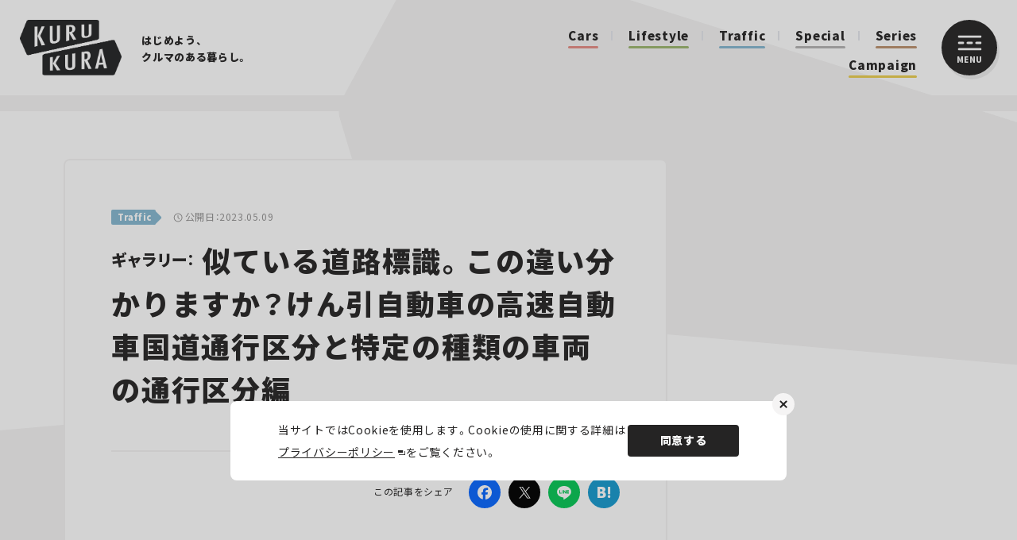

--- FILE ---
content_type: text/html; charset=UTF-8
request_url: https://kurukura.jp/gallery/20210413-20/
body_size: 13186
content:
<!DOCTYPE html>
<html lang="ja">
  <head>
    
    <meta charset="utf-8">
    <meta name="viewport" content="width=device-width, initial-scale=1">
    <link rel="icon" href="https://kurukura.jp/assets/themes/kurukura/assets/favicon.ico">
    <link rel="apple-touch-icon" sizes="180x180" href="https://kurukura.jp/assets/themes/kurukura/assets/imgs/apple-touch-icon.png">
    <link rel="stylesheet" href="https://cdn.jsdelivr.net/npm/yakuhanjp@3.4.1/dist/css/yakuhanjp.min.css">
    <link rel="stylesheet" href="https://kurukura.jp/assets/themes/kurukura/assets/style.css?ver2.6">
    
    <!--ヘッダー-->
     <!-- 管理画面から入力 --> 
<!--ヘッダー-->
<script async="async" src="https://flux-cdn.com/client/00763/kurukura_00914.min.js"></script>
<script type="text/javascript">
  window.pbjs = window.pbjs || {que: []};
</script>

<script async='async' src='https://securepubads.g.doubleclick.net/tag/js/gpt.js'></script>
<script type="text/javascript">
  window.googletag = window.googletag || {cmd: []};
</script>

<script type="text/javascript">
  window.fluxtag = {
    readyBids: {
      prebid: false,
      google: false
    },
    failSafeTimeout: 3e3,
    isFn: function isFn(object) {
      var _t = 'Function';
      var toString = Object.prototype.toString;
      return toString.call(object) === '[object ' + _t + ']';
    },
    launchAdServer: function () {
      if (!fluxtag.readyBids.prebid) {
        return;
      }
      fluxtag.requestAdServer();
    },
    requestAdServer: function () {
      if (!fluxtag.readyBids.google) {
        fluxtag.readyBids.google = true;
        googletag.cmd.push(function () {
          if (!!(pbjs.setTargetingForGPTAsync) && fluxtag.isFn(pbjs.setTargetingForGPTAsync)) {
            pbjs.que.push(function () {
              pbjs.setTargetingForGPTAsync();
            });
          }
          googletag.pubads().refresh();
        });
      }
    }
  };
</script>

<script type="text/javascript">
  setTimeout(function() {
    fluxtag.requestAdServer();
  }, fluxtag.failSafeTimeout);
</script>

<script type="text/javascript">
  googletag.cmd.push(function () {
    googletag.defineSlot('/9176203,21821879690/1841569', [[250, 250], [200, 200], [300, 300], 'fluid', [300, 250]], 'div-gpt-ad-1700452290939-0').addService(googletag.pubads());
    googletag.defineSlot('/9176203,21821879690/1841568', [[300, 250], [200, 200], [300, 300], [250, 250], 'fluid'], 'div-gpt-ad-1700452353606-0').addService(googletag.pubads());
    googletag.defineSlot('/9176203,21821879690/1841567', [[320, 50], [320, 75], [320, 100], [320, 120], [320, 180]], 'div-gpt-ad-1700452420282-0').addService(googletag.pubads());
    googletag.defineSlot('/9176203,21821879690/1841566', [[200, 200], 'fluid', [300, 300], [250, 250], [300, 250]], 'div-gpt-ad-1700452482709-0').addService(googletag.pubads());
    googletag.defineSlot('/9176203,21821879690/1823736', [300, 250], 'div-gpt-ad-1686294796499-0').addService(googletag.pubads());
    googletag.defineSlot('/9176203,21821879690/1823743', [300, 250], 'div-gpt-ad-1686295158281-0').addService(googletag.pubads());
    googletag.defineSlot('/9176203,21821879690/1823744', [300, 250], 'div-gpt-ad-1686295222395-0').addService(googletag.pubads());
    googletag.defineSlot('/9176203,21821879690/1823747', [300, 250], 'div-gpt-ad-1686295285068-0').addService(googletag.pubads());
    googletag.defineSlot('/9176203,21821879690/1823749', [300, 250], 'div-gpt-ad-1686295401997-0').addService(googletag.pubads());
    googletag.defineSlot('/9176203,21821879690/1823766', [[300, 250], [336, 280]], 'div-gpt-ad-1686296349215-0').addService(googletag.pubads());
    googletag.defineSlot('/9176203,21821879690/1823767', [[728, 90], [970, 250]], 'div-gpt-ad-1686296408799-0').addService(googletag.pubads());
    googletag.defineSlot('/9176203,21821879690/1823794', [[728, 90], [1, 1]], 'div-gpt-ad-1686297941197-0').addService(googletag.pubads());
    googletag.pubads().setTargeting('kurukura_path', [window.location.pathname]);
    googletag.pubads().enableSingleRequest();
    googletag.pubads().collapseEmptyDivs();
    googletag.pubads().disableInitialLoad();
    googletag.enableServices();

    if (!!(window.pbFlux) && !!(window.pbFlux.prebidBidder) && fluxtag.isFn(window.pbFlux.prebidBidder)) {
      pbjs.que.push(function () {
        window.pbFlux.prebidBidder();
      });
    } else {
      fluxtag.readyBids.prebid = true;
      fluxtag.launchAdServer();
    }
  });
</script>

<script data-cfasync="false" type="text/javascript">
(function(w, d) {
	var s = d.createElement('script');
	s.src = '//cdn.adpushup.com/47006/adpushup.js';
	s.crossOrigin='anonymous'; 
	s.type = 'text/javascript'; s.async = true;
	(d.getElementsByTagName('head')[0] || d.getElementsByTagName('body')[0]).appendChild(s);
	w.adpushup = w.adpushup || {que:[]};
})(window, document);

</script>

  <!--アドセンスヘッダー-->
  <script async src="https://pagead2.googlesyndication.com/pagead/js/adsbygoogle.js?client=ca-pub-6759289051789360" crossorigin="anonymous"></script>
  <!-- 管理画面化：インタースティシャル広告 -->
      <!--インターステシャル 管理画面から入力-->
  <script async src="https://securepubads.g.doubleclick.net/tag/js/gpt.js"></script>

  <!--Adx_interstitial_9176203-->
  <script>
  window.googletag = window.googletag || {cmd: []};
  googletag.cmd.push(function() {
  var slot = googletag.defineOutOfPageSlot(
  '/9176203,21821879690/1724362',
  googletag.enums.OutOfPageFormat.INTERSTITIAL);
  if (slot) slot.addService(googletag.pubads());
  googletag.pubads().enableSingleRequest();
  googletag.pubads().disableInitialLoad();//ヘッダーに.refresh();が無い場合削除して下さい。
  googletag.pubads().collapseEmptyDivs();
  googletag.enableServices();
  googletag.display(slot);
  });
  </script><!-- 管理画面化ここまで -->    <script defer src="https://www.pushcode.jp/dist/js/pushcode.js"></script>
<link rel="manifest" href="/manifest.json">
  <script>
  window.PushCodeInit = function() {
    try {
      if (PushCode && PushCode.isSupport()) {
        PushCode.init({ domainToken: '9f0e00aed0c807b17d0145e6a67913a0f4dcd88521772827d20ba6d5c5d8d311', userid: '' });
          PushCode.components.openSubscribeDialog();
      }
    }
    catch (err) {
      console.error(err);
      if (PushCode) {
        PushCode.sendError(err);
      }
    }
  };
</script>          <script type="application/ld+json">
{"@context":"https://schema.org","@type":"WebSite","name":"KURU KURA（くるくら） - クルマのある暮らしをもっと豊かに、もっと楽しく","url":"https://kurukura.jp/","description":"KURU KURA（くるくら）は自動車Webメディアとして、最新ニュースから、テクノロジー、カルチャー、エンターテインメントまで暮らしに役立つ幅広い分野の情報をお届けします。","potentialAction":{"@type":"SearchAction","target":"https://kurukura.jp/search/?q={search_term_string}","query-input":"required name=search_term_string"}}
</script>
          <script type="application/ld+json">
{"@context":"https://schema.org","@type":"Organization","name":"株式会社JAFメディアワークス","url":"https://kurukura.jp/","sameAs":["https://www.facebook.com/ejafmate/","https://twitter.com/kurukura_jp/","https://www.instagram.com/kurukura_magazine/"],"logo":"https://kurukura.jp/assets/themes/kurukura/assets/imgs/scheme_logo.png"}
</script>
          <script type="application/ld+json">
{"@context":"https://schema.org","@type":"BreadcrumbList","itemListElement":[{"@type":"ListItem","position":1,"name":"ホーム","item":"https://kurukura.jp/"},{"@type":"ListItem","position":2,"name":"Traffic","item":"https://kurukura.jp/traffic/"},{"@type":"ListItem","position":3,"name":"似ている道路標識。この違い分かりますか？けん引自動車の高速自動車国道通行区分と特定の種類の車両の通行区分編","item":"https://kurukura.jp/article/20210413-20/"},{"@type":"ListItem","position":4,"name":"ギャラリー","item":"https://kurukura.jp/article/20210413-20/gallery/20210413-20/"}]}
</script>
          <script type="application/ld+json">
{"@context":"https://schema.org","@type":"Article","headline":"似ている道路標識。この違い分かりますか？けん引自動車の高速自動車国道通行区分と特定の種類の車両の通行区分編","description":"道路の傍らや上空に設置され、交通規制や危険箇所への警戒喚起、指示や案内などが示されている道路標識。運転免許を取得した人なら誰もが自動車教習所で教わっているはず。しかし、デザインが似ている標識や、普段目にすることが少ない標識は、どんな意味を持つか、忘れてしまいがちである。今回は、「けん引自動車の高速自動車国道通行区分」、「特定の種類の車両の通行区分」の違いを紹介しよう。","url":"https://kurukura.jp/article/20210413-20/","datePublished":"2021-04-15T06:00:00+09:00","dateModified":"2021-04-15T06:00:00+09:00","author":{"@type":"Person","name":"大槻祐士"},"publisher":{"@type":"Organization","name":"株式会社JAFメディアワークス","url":"https://kurukura.jp/","logo":{"@type":"ImageObject","url":"https://kurukura.jp/assets/themes/kurukura/assets/imgs/scheme_logo.png"}},"mainEntityOfPage":{"@type":"WebPage","@id":"https://kurukura.jp/article/20210413-20/"},"image":"https://kurukura.jp/media2020/3040-Hyoushiki-01.jpg"}
</script>
          <script type="application/ld+json">
{"@context":"https://schema.org","@type":"ImageGallery","name":"似ている道路標識。この違い分かりますか？けん引自動車の高速自動車国道通行区分と特定の種類の車両の通行区分編の画像ギャラリー","description":"似ている道路標識。この違い分かりますか？けん引自動車の高速自動車国道通行区分と特定の種類の車両の通行区分編の画像ギャラリーページです。","url":"https://kurukura.jp/article/20210413-20/gallery/20210413-20/","image":[{"@type":"ImageObject","contentUrl":"https://kurukura.jp/media2020/3040-Hyoushiki-03.jpg"},{"@type":"ImageObject","contentUrl":"https://kurukura.jp/media2020/3040-Hyoushiki-04.jpg"},{"@type":"ImageObject","contentUrl":"https://kurukura.jp/media2020/3040-Hyoushiki-05.jpg"},{"@type":"ImageObject","contentUrl":"https://kurukura.jp/media2020/3040-Hyoushiki-02.jpg"}]}
</script>
              
		<!-- All in One SEO 4.3.8 - aioseo.com -->
		<title>似ている道路標識。この違い分かりますか？けん引自動車の高速自動車国道通行区分と特定の種類の車両の通行区分編の画像ギャラリー | KURU KURA（くるくら） - はじめよう、クルマのある暮らし。</title>
		<meta name="description" content="似ている道路標識。この違い分かりますか？けん引自動車の高速自動車国道通行区分と特定の種類の車両の通行区分編の画像ギャラリーページです。" />
		<meta name="robots" content="max-image-preview:large" />
		<link rel="canonical" href="https://kurukura.jp/gallery/20210413-20/" />
		<meta name="generator" content="All in One SEO (AIOSEO) 4.3.8" />
		<meta property="og:locale" content="ja_JP" />
		<meta property="og:site_name" content="KURU KURA（くるくら） | はじめよう、クルマのある暮らし。" />
		<meta property="og:type" content="article" />
		<meta property="og:title" content="似ている道路標識。この違い分かりますか？けん引自動車の高速自動車国道通行区分と特定の種類の車両の通行区分編の画像ギャラリー | KURU KURA（くるくら） - はじめよう、クルマのある暮らし。" />
		<meta property="og:description" content="似ている道路標識。この違い分かりますか？けん引自動車の高速自動車国道通行区分と特定の種類の車両の通行区分編の画像ギャラリーページです。" />
		<meta property="og:url" content="https://kurukura.jp/gallery/20210413-20/" />
		<meta property="og:image" content="https://kurukura.jp/media2020/3040-Hyoushiki-01.jpg" />
		<meta property="og:image:secure_url" content="https://kurukura.jp/media2020/3040-Hyoushiki-01.jpg" />
		<meta property="og:image:width" content="1200" />
		<meta property="og:image:height" content="630" />
		<meta property="article:published_time" content="2021-04-15 06:00:00" />
		<meta property="article:modified_time" content="2021-04-15 06:00:00" />
		<meta property="article:publisher" content="https://www.facebook.com/ejafmate/" />
		<meta name="twitter:card" content="summary_large_image" />
		<meta name="twitter:site" content="@kurukura_jp" />
		<meta name="twitter:title" content="似ている道路標識。この違い分かりますか？けん引自動車の高速自動車国道通行区分と特定の種類の車両の通行区分編の画像ギャラリー | KURU KURA（くるくら） - はじめよう、クルマのある暮らし。" />
		<meta name="twitter:description" content="似ている道路標識。この違い分かりますか？けん引自動車の高速自動車国道通行区分と特定の種類の車両の通行区分編の画像ギャラリーページです。" />
		<meta name="twitter:creator" content="@kurukura_jp" />
		<meta name="twitter:image" content="https://kurukura.jp/media2020/3040-Hyoushiki-01.jpg" />
		<!-- All in One SEO -->

<link rel='stylesheet' id='classic-theme-styles-css' href='https://kurukura.jp/wp/wp-includes/css/classic-themes.min.css?ver=1' type='text/css' media='all' />
<style id='global-styles-inline-css' type='text/css'>
body{--wp--preset--color--black: #000000;--wp--preset--color--cyan-bluish-gray: #abb8c3;--wp--preset--color--white: #ffffff;--wp--preset--color--pale-pink: #f78da7;--wp--preset--color--vivid-red: #cf2e2e;--wp--preset--color--luminous-vivid-orange: #ff6900;--wp--preset--color--luminous-vivid-amber: #fcb900;--wp--preset--color--light-green-cyan: #7bdcb5;--wp--preset--color--vivid-green-cyan: #00d084;--wp--preset--color--pale-cyan-blue: #8ed1fc;--wp--preset--color--vivid-cyan-blue: #0693e3;--wp--preset--color--vivid-purple: #9b51e0;--wp--preset--gradient--vivid-cyan-blue-to-vivid-purple: linear-gradient(135deg,rgba(6,147,227,1) 0%,rgb(155,81,224) 100%);--wp--preset--gradient--light-green-cyan-to-vivid-green-cyan: linear-gradient(135deg,rgb(122,220,180) 0%,rgb(0,208,130) 100%);--wp--preset--gradient--luminous-vivid-amber-to-luminous-vivid-orange: linear-gradient(135deg,rgba(252,185,0,1) 0%,rgba(255,105,0,1) 100%);--wp--preset--gradient--luminous-vivid-orange-to-vivid-red: linear-gradient(135deg,rgba(255,105,0,1) 0%,rgb(207,46,46) 100%);--wp--preset--gradient--very-light-gray-to-cyan-bluish-gray: linear-gradient(135deg,rgb(238,238,238) 0%,rgb(169,184,195) 100%);--wp--preset--gradient--cool-to-warm-spectrum: linear-gradient(135deg,rgb(74,234,220) 0%,rgb(151,120,209) 20%,rgb(207,42,186) 40%,rgb(238,44,130) 60%,rgb(251,105,98) 80%,rgb(254,248,76) 100%);--wp--preset--gradient--blush-light-purple: linear-gradient(135deg,rgb(255,206,236) 0%,rgb(152,150,240) 100%);--wp--preset--gradient--blush-bordeaux: linear-gradient(135deg,rgb(254,205,165) 0%,rgb(254,45,45) 50%,rgb(107,0,62) 100%);--wp--preset--gradient--luminous-dusk: linear-gradient(135deg,rgb(255,203,112) 0%,rgb(199,81,192) 50%,rgb(65,88,208) 100%);--wp--preset--gradient--pale-ocean: linear-gradient(135deg,rgb(255,245,203) 0%,rgb(182,227,212) 50%,rgb(51,167,181) 100%);--wp--preset--gradient--electric-grass: linear-gradient(135deg,rgb(202,248,128) 0%,rgb(113,206,126) 100%);--wp--preset--gradient--midnight: linear-gradient(135deg,rgb(2,3,129) 0%,rgb(40,116,252) 100%);--wp--preset--duotone--dark-grayscale: url('#wp-duotone-dark-grayscale');--wp--preset--duotone--grayscale: url('#wp-duotone-grayscale');--wp--preset--duotone--purple-yellow: url('#wp-duotone-purple-yellow');--wp--preset--duotone--blue-red: url('#wp-duotone-blue-red');--wp--preset--duotone--midnight: url('#wp-duotone-midnight');--wp--preset--duotone--magenta-yellow: url('#wp-duotone-magenta-yellow');--wp--preset--duotone--purple-green: url('#wp-duotone-purple-green');--wp--preset--duotone--blue-orange: url('#wp-duotone-blue-orange');--wp--preset--font-size--small: 13px;--wp--preset--font-size--medium: 20px;--wp--preset--font-size--large: 36px;--wp--preset--font-size--x-large: 42px;--wp--preset--spacing--20: 0.44rem;--wp--preset--spacing--30: 0.67rem;--wp--preset--spacing--40: 1rem;--wp--preset--spacing--50: 1.5rem;--wp--preset--spacing--60: 2.25rem;--wp--preset--spacing--70: 3.38rem;--wp--preset--spacing--80: 5.06rem;}:where(.is-layout-flex){gap: 0.5em;}body .is-layout-flow > .alignleft{float: left;margin-inline-start: 0;margin-inline-end: 2em;}body .is-layout-flow > .alignright{float: right;margin-inline-start: 2em;margin-inline-end: 0;}body .is-layout-flow > .aligncenter{margin-left: auto !important;margin-right: auto !important;}body .is-layout-constrained > .alignleft{float: left;margin-inline-start: 0;margin-inline-end: 2em;}body .is-layout-constrained > .alignright{float: right;margin-inline-start: 2em;margin-inline-end: 0;}body .is-layout-constrained > .aligncenter{margin-left: auto !important;margin-right: auto !important;}body .is-layout-constrained > :where(:not(.alignleft):not(.alignright):not(.alignfull)){max-width: var(--wp--style--global--content-size);margin-left: auto !important;margin-right: auto !important;}body .is-layout-constrained > .alignwide{max-width: var(--wp--style--global--wide-size);}body .is-layout-flex{display: flex;}body .is-layout-flex{flex-wrap: wrap;align-items: center;}body .is-layout-flex > *{margin: 0;}:where(.wp-block-columns.is-layout-flex){gap: 2em;}.has-black-color{color: var(--wp--preset--color--black) !important;}.has-cyan-bluish-gray-color{color: var(--wp--preset--color--cyan-bluish-gray) !important;}.has-white-color{color: var(--wp--preset--color--white) !important;}.has-pale-pink-color{color: var(--wp--preset--color--pale-pink) !important;}.has-vivid-red-color{color: var(--wp--preset--color--vivid-red) !important;}.has-luminous-vivid-orange-color{color: var(--wp--preset--color--luminous-vivid-orange) !important;}.has-luminous-vivid-amber-color{color: var(--wp--preset--color--luminous-vivid-amber) !important;}.has-light-green-cyan-color{color: var(--wp--preset--color--light-green-cyan) !important;}.has-vivid-green-cyan-color{color: var(--wp--preset--color--vivid-green-cyan) !important;}.has-pale-cyan-blue-color{color: var(--wp--preset--color--pale-cyan-blue) !important;}.has-vivid-cyan-blue-color{color: var(--wp--preset--color--vivid-cyan-blue) !important;}.has-vivid-purple-color{color: var(--wp--preset--color--vivid-purple) !important;}.has-black-background-color{background-color: var(--wp--preset--color--black) !important;}.has-cyan-bluish-gray-background-color{background-color: var(--wp--preset--color--cyan-bluish-gray) !important;}.has-white-background-color{background-color: var(--wp--preset--color--white) !important;}.has-pale-pink-background-color{background-color: var(--wp--preset--color--pale-pink) !important;}.has-vivid-red-background-color{background-color: var(--wp--preset--color--vivid-red) !important;}.has-luminous-vivid-orange-background-color{background-color: var(--wp--preset--color--luminous-vivid-orange) !important;}.has-luminous-vivid-amber-background-color{background-color: var(--wp--preset--color--luminous-vivid-amber) !important;}.has-light-green-cyan-background-color{background-color: var(--wp--preset--color--light-green-cyan) !important;}.has-vivid-green-cyan-background-color{background-color: var(--wp--preset--color--vivid-green-cyan) !important;}.has-pale-cyan-blue-background-color{background-color: var(--wp--preset--color--pale-cyan-blue) !important;}.has-vivid-cyan-blue-background-color{background-color: var(--wp--preset--color--vivid-cyan-blue) !important;}.has-vivid-purple-background-color{background-color: var(--wp--preset--color--vivid-purple) !important;}.has-black-border-color{border-color: var(--wp--preset--color--black) !important;}.has-cyan-bluish-gray-border-color{border-color: var(--wp--preset--color--cyan-bluish-gray) !important;}.has-white-border-color{border-color: var(--wp--preset--color--white) !important;}.has-pale-pink-border-color{border-color: var(--wp--preset--color--pale-pink) !important;}.has-vivid-red-border-color{border-color: var(--wp--preset--color--vivid-red) !important;}.has-luminous-vivid-orange-border-color{border-color: var(--wp--preset--color--luminous-vivid-orange) !important;}.has-luminous-vivid-amber-border-color{border-color: var(--wp--preset--color--luminous-vivid-amber) !important;}.has-light-green-cyan-border-color{border-color: var(--wp--preset--color--light-green-cyan) !important;}.has-vivid-green-cyan-border-color{border-color: var(--wp--preset--color--vivid-green-cyan) !important;}.has-pale-cyan-blue-border-color{border-color: var(--wp--preset--color--pale-cyan-blue) !important;}.has-vivid-cyan-blue-border-color{border-color: var(--wp--preset--color--vivid-cyan-blue) !important;}.has-vivid-purple-border-color{border-color: var(--wp--preset--color--vivid-purple) !important;}.has-vivid-cyan-blue-to-vivid-purple-gradient-background{background: var(--wp--preset--gradient--vivid-cyan-blue-to-vivid-purple) !important;}.has-light-green-cyan-to-vivid-green-cyan-gradient-background{background: var(--wp--preset--gradient--light-green-cyan-to-vivid-green-cyan) !important;}.has-luminous-vivid-amber-to-luminous-vivid-orange-gradient-background{background: var(--wp--preset--gradient--luminous-vivid-amber-to-luminous-vivid-orange) !important;}.has-luminous-vivid-orange-to-vivid-red-gradient-background{background: var(--wp--preset--gradient--luminous-vivid-orange-to-vivid-red) !important;}.has-very-light-gray-to-cyan-bluish-gray-gradient-background{background: var(--wp--preset--gradient--very-light-gray-to-cyan-bluish-gray) !important;}.has-cool-to-warm-spectrum-gradient-background{background: var(--wp--preset--gradient--cool-to-warm-spectrum) !important;}.has-blush-light-purple-gradient-background{background: var(--wp--preset--gradient--blush-light-purple) !important;}.has-blush-bordeaux-gradient-background{background: var(--wp--preset--gradient--blush-bordeaux) !important;}.has-luminous-dusk-gradient-background{background: var(--wp--preset--gradient--luminous-dusk) !important;}.has-pale-ocean-gradient-background{background: var(--wp--preset--gradient--pale-ocean) !important;}.has-electric-grass-gradient-background{background: var(--wp--preset--gradient--electric-grass) !important;}.has-midnight-gradient-background{background: var(--wp--preset--gradient--midnight) !important;}.has-small-font-size{font-size: var(--wp--preset--font-size--small) !important;}.has-medium-font-size{font-size: var(--wp--preset--font-size--medium) !important;}.has-large-font-size{font-size: var(--wp--preset--font-size--large) !important;}.has-x-large-font-size{font-size: var(--wp--preset--font-size--x-large) !important;}
.wp-block-navigation a:where(:not(.wp-element-button)){color: inherit;}
:where(.wp-block-columns.is-layout-flex){gap: 2em;}
.wp-block-pullquote{font-size: 1.5em;line-height: 1.6;}
</style>
<link rel="https://api.w.org/" href="https://kurukura.jp/wp-json/" /><link rel="alternate" type="application/json" href="https://kurukura.jp/wp-json/wp/v2/pages/8822" /><link rel="alternate" type="application/json+oembed" href="https://kurukura.jp/wp-json/oembed/1.0/embed?url=https%3A%2F%2Fkurukura.jp%2Fgallery%2F" />
<link rel="alternate" type="text/xml+oembed" href="https://kurukura.jp/wp-json/oembed/1.0/embed?url=https%3A%2F%2Fkurukura.jp%2Fgallery%2F&#038;format=xml" />

    <!-- Google Tag Manager -->
      <script>(function(w,d,s,l,i){w[l]=w[l]||[];w[l].push({'gtm.start':
      new Date().getTime(),event:'gtm.js'});var f=d.getElementsByTagName(s)[0],
      j=d.createElement(s),dl=l!='dataLayer'?'&l='+l:'';j.async=true;j.src=
      '//www.googletagmanager.com/gtm.js?id='+i+dl;f.parentNode.insertBefore(j,f);
      })(window,document,'script','dataLayer','GTM-MGX37M');</script>
      <!-- End Google Tag Manager -->
  </head>
  
  <body page-type="archive-item" is-menu-open="false">
      <!-- Google Tag Manager (noscript) -->
      <noscript><iframe src="//www.googletagmanager.com/ns.html?id=GTM-MGX37M"
      height="0" width="0" style="display:none;visibility:hidden"></iframe></noscript>
      <!-- End Google Tag Manager (noscript) -->
    <header class="header">
      <div class="header__inner">
         
          <a class="site-logo" href="/"><img src="https://kurukura.jp/assets/themes/kurukura/assets/imgs/logo.png" alt="KURUKURA"></a>
                <div class="header-center">
          <p class="header-copy"><span>はじめよう、</span><span>クルマのある暮らし。</span></p>
          <nav class="header-cat">
                                                       <a class="header-cat__item color01" href="https://kurukura.jp/cars/">Cars</a>
                                                         <a class="header-cat__item color03" href="https://kurukura.jp/lifestyle/">Lifestyle</a>
                                                         <a class="header-cat__item color02" href="https://kurukura.jp/traffic/">Traffic</a>
                                        <a class="header-cat__item color10" href="/article/special/">Special</a>
             <a class="header-cat__item color04" href="/series/">Series</a>
             <a class="header-cat__item color05" href="/campaign/">Campaign</a>
                      </nav>
        </div>
        <button class="menu-btn js-menu-toggle">
          <div class="menu-btn__inner">
            <svg class="menu-btn__bar" xmlns="http://www.w3.org/2000/svg" width="30" height="19" viewBox="0 0 30 19">
              <g id="グループ_12570" data-name="グループ 12570" transform="translate(-1276 -45)">
                <rect id="長方形_5" data-name="長方形 5" width="8" height="3" rx="1.5" transform="translate(1276 53)" fill="#fff"></rect>
                <rect id="長方形_2017" data-name="長方形 2017" width="8" height="3" rx="1.5" transform="translate(1287 53)" fill="#fff"></rect>
                <rect id="長方形_2018" data-name="長方形 2018" width="8" height="3" rx="1.5" transform="translate(1298 53)" fill="#fff"></rect>
                <rect id="長方形_2016" data-name="長方形 2016" width="30" height="3" rx="1.5" transform="translate(1276 45)" fill="#fff"></rect>
                <rect id="長方形_7" data-name="長方形 7" width="30" height="3" rx="1.5" transform="translate(1276 61)" fill="#fff"></rect>
              </g>
            </svg><span>MENU</span>
          </div>
        </button>
      </div>
</header>
    <div class="sticky-contents-area">
    <main>
          <div class="wrapper" page-type="archive-item">
      
              <div class="ad2 ad-collapse-top forpc">
    <!-- 管理画面化：PC 記事一覧ページ　ページトップ -->
         <div id='div-gpt-ad-1686296408799-0' style="text-align:center;">
        <script>
            googletag.cmd.push(function() { googletag.display('div-gpt-ad-1686296408799-0'); });
        </script>
    </div>        <!-- 管理画面化ここまで -->
</div>
<div class="ad2 ad-collapse-top forsp">
    <!-- 管理画面化：SP_記事一覧ページ　ページトップ -->
            <!-- /9176203,21821879690/1823743 SP SP_記事ヘッダー -->
<div id='div-gpt-ad-1686295158281-0' style='margin:auto;text-align:center;'>
  <script>
    googletag.cmd.push(function() { googletag.display('div-gpt-ad-1686295158281-0'); });
  </script>
</div>        <!-- 管理画面化ここまで -->
</div>            <div class="page-column-container">
        <div class="page-column">
          <div class="article-contents contents">
            <div class="art-head">
              <div class="art-meta"><a href="https://kurukura.jp/traffic/">
                  <span class="art-meta__tag color02">Traffic</span></a>
                <p>
                  
                  <span class="art-meta__date">公開日：2023.05.09</span>
                </p>
              </div>
                          </div>
            <h1 class="art-title"><span class="min">ギャラリー：</span> 似ている道路標識。この違い分かりますか？けん引自動車の高速自動車国道通行区分と特定の種類の車両の通行区分編</h1>
            
            <div class="art-head-sub">
                          </div>
            <div class="art-data">
              <div class="art-share">
  <p class="art-share__txt">この記事をシェア</p>
  <div class="art-share-list">
    <a class="art-share-list__item facebook" href="https://www.facebook.com/sharer/sharer.php?u=https://kurukura.jp/gallery/20210413-20" target="_blank" aria-label="Facebook"></a>
    <a class="art-share-list__item twitter" href="https://twitter.com/intent/tweet?url=https://kurukura.jp/gallery/20210413-20&amp;amp;text=ギャラリー" target="_blank" aria-label="Twitter"></a>
    <a class="art-share-list__item line" href="http://line.me/R/msg/text/?ギャラリー%0D%0Ahttps://kurukura.jp/gallery/20210413-20" target="_blank" aria-label="LINE"></a>
          <a class="art-share-list__item bookmark" href="https://b.hatena.ne.jp/entry/s/kurukura.jp/gallery/20210413-20#bbutton" target="_blank" aria-label="はてなブックマーク"></a>
      </div>
</div>            </div>
                          
                              <div class="fortabsp adtopfortab">
  <div class="ad top">
    <!-- 管理画面化：TOP記事共通_SPメイン下1 -->
          <div id='div-gpt-ad-1700452482709-0' style='margin:auto;text-align:center;'>
      <script>
        googletag.cmd.push(function() { googletag.display('div-gpt-ad-1700452482709-0'); });
      </script>
    </div>        <!-- 管理画面化ここまで -->
  </div>
</div>                                                  <div class="archive-main-area archive-main-area--gallery">

              
                                              
                
                <div class="thumbnailCarousel -external-caption js-carousel"
                  data-slider-init="0">
                  <span class="a-m-img__num"
                    data-slider-num>1/4</span>
                  <div class="thumbnailCarousel__slider js-carousel-slider">
                                                                                          <div class="thumbnailCarousel__item">
                          <figure class="a-m-img">
                            <img data-increment="1" src="https://kurukura.jp/media2020/3040-Hyoushiki-03.jpg"
                              alt="けん引自動車の高速自動車国道通行区分｜道路標識｜規制標識">
                          </figure>
                        </div>
                                                                                                                <div class="thumbnailCarousel__item">
                          <figure class="a-m-img">
                            <img data-increment="2" src="https://kurukura.jp/media2020/3040-Hyoushiki-04.jpg"
                              alt="特定の種類の車両の通行区分｜道路標識｜規制標識">
                          </figure>
                        </div>
                                                                                                                <div class="thumbnailCarousel__item">
                          <figure class="a-m-img">
                            <img data-increment="3" src="https://kurukura.jp/media2020/3040-Hyoushiki-05.jpg"
                              alt="けん引自動車の高速自動車国道通行区分｜特定の種類の車両の通行区分｜道路標識｜トラックのイメージ画像">
                          </figure>
                        </div>
                                                                                                                <div class="thumbnailCarousel__item">
                          <figure class="a-m-img">
                            <img data-increment="4" src="https://kurukura.jp/media2020/3040-Hyoushiki-02.jpg"
                              alt="けん引自動車の高速自動車国道通行区分｜特定の種類の車両の通行区分｜道路標識｜規制標識">
                          </figure>
                        </div>
                                                            </div>
                  
                </div>
                <div class="thumbnailCarousel__captionWrap">
                                                                                                          <p class="thumbnailCarousel__caption" data-caption
                          aria-hidden="false">
                          けん引自動車の高速自動車国道通行区分｜道路標識｜規制標識</p>
                                                                                                                                                    <p class="thumbnailCarousel__caption" data-caption
                          aria-hidden="true">
                          特定の種類の車両の通行区分｜道路標識｜規制標識</p>
                                                                                                                                                    <p class="thumbnailCarousel__caption" data-caption
                          aria-hidden="true">
                          けん引自動車の高速自動車国道通行区分｜特定の種類の車両の通行区分｜道路標識｜トラックのイメージ画像</p>
                                                                                                                                                    <p class="thumbnailCarousel__caption" data-caption
                          aria-hidden="true">
                          けん引自動車の高速自動車国道通行区分｜特定の種類の車両の通行区分｜道路標識｜規制標識</p>
                                                                            </div>
                            <div class="ad5 contents">
                <div class="ad-outstream forpc" style="text-align:center">
  <!-- 管理画面化：PC_記事_インストリーム広告_300x250 -->
       <div id="d82fafa0-9f64-43d2-ba5d-2ad3e633eb81" class="_ap_apex_ad" max-height="360">
	<script>
		var adpushup = window.adpushup = window.adpushup || {};
		adpushup.que = adpushup.que || [];
		adpushup.que.push(function() {
			adpushup.triggerAd("d82fafa0-9f64-43d2-ba5d-2ad3e633eb81");
		});
	</script>
</div>    <!-- 管理画面化ここまで -->
</div>
<div class="ad-outstream forsp" style="text-align:center">
  <!-- 管理画面化：PC_記事_インストリーム広告_300x250 -->
       <div id="d82fafa0-9f64-43d2-ba5d-2ad3e633eb81" class="_ap_apex_ad" max-height="360">
	<script>
		var adpushup = window.adpushup = window.adpushup || {};
		adpushup.que = adpushup.que || [];
		adpushup.que.push(function() {
			adpushup.triggerAd("d82fafa0-9f64-43d2-ba5d-2ad3e633eb81");
		});
	</script>
</div>    <!-- 管理画面化ここまで -->
</div>

                <div class="ad-outstream forpc" style="text-align:center">
  <!-- 管理画面化：PC_記事_下部左右共通_300x250 -->
       <!-- /9176203,21821879690/1823766 PC_ギャラリー下_レクタングル -->
<div id='div-gpt-ad-1686296349215-0'>
  <script>
    googletag.cmd.push(function() { googletag.display('div-gpt-ad-1686296349215-0'); });
  </script>
</div>    <!-- 管理画面化ここまで -->
</div>
<div class="ad-outstream forsp" style="text-align:center">
  <!-- 管理画面化：PC_記事_下部左右共通_300x250 -->
       <!-- /9176203,21821879690/1823736 SP SP_ギャラリー下_レクタングル -->
<div id='div-gpt-ad-1686294796499-0' style='margin:auto;text-align:center;'>
  <script>
    googletag.cmd.push(function() { googletag.display('div-gpt-ad-1686294796499-0'); });
  </script>
</div>    <!-- 管理画面化ここまで -->
</div>
              </div>
              <a class="b-btn a-m-btn b-btn--arrow" href="https://kurukura.jp/article/20210413-20/">記事ページへ戻る
                <svg xmlns="http://www.w3.org/2000/svg" width="7.187" height="12.374"
                  viewBox="0 0 7.187 12.374">
                  <path data-name="パス 47494" d="M.707,9.9,5.48,5.126.707.353"
                    transform="translate(0.707 1.061)" fill="none" stroke="#fff"
                    stroke-linecap="round" stroke-linejoin="round" stroke-miterlimit="10"
                    stroke-width="2"></path>
                </svg></a>
            </div>
            <div class="art-tags--foot">
              <div class="art-tags">
                                                      <a class="ht-item"
                      href="https://kurukura.jp/tag/%e9%ab%98%e9%80%9f%e9%81%93%e8%b7%af/">高速道路</a>
                                      <a class="ht-item"
                      href="https://kurukura.jp/tag/%e4%ba%a4%e9%80%9a%e3%83%ab%e3%83%bc%e3%83%ab%e3%83%bb%e9%81%8b%e8%bb%a2%e3%83%9e%e3%83%8a%e3%83%bc/">交通ルール・運転マナー</a>
                                      <a class="ht-item"
                      href="https://kurukura.jp/tag/%e4%ba%a4%e9%80%9a%e5%ae%89%e5%85%a8/">交通安全</a>
                                                </div>
            </div>
            <div class="art-share art-share--foot">
  <p class="art-share__txt">この記事をシェア</p>
  <div class="art-share-list">
    <a class="art-share-list__item facebook" href="https://www.facebook.com/sharer/sharer.php?u=https://kurukura.jp/gallery/20210413-20" target="_blank" aria-label="Facebook"></a>
    <a class="art-share-list__item twitter" href="https://twitter.com/intent/tweet?url=https://kurukura.jp/gallery/20210413-20&amp;amp;text=ギャラリー：似ている道路標識。この違い分かりますか？けん引自動車の高速自動車国道通行区分と特定の種類の車両の通行区分編" target="_blank" aria-label="Twitter"></a>
    <a class="art-share-list__item line" href="http://line.me/R/msg/text/?ギャラリー：似ている道路標識。この違い分かりますか？けん引自動車の高速自動車国道通行区分と特定の種類の車両の通行区分編%0D%0Ahttps://kurukura.jp/gallery/20210413-20" target="_blank" aria-label="LINE"></a>
          <a class="art-share-list__item bookmark" href="https://b.hatena.ne.jp/entry/s/kurukura.jp/gallery/20210413-20#bbutton" target="_blank" aria-label="はてなブックマーク"></a>
      </div>
</div>          </div>
                      <div class="ad5 contents">
              <div class="ad top forpc" style="text-align:center">
  <!-- 管理画面化：PC_記事_下部左右共通_300x250 -->
       <ins class="adsbygoogle"
      style="display:inline-block;width:300px;height:250px"
      data-ad-client="ca-pub-6759289051789360"
      data-ad-slot="3626290409"
  >
  </ins>
  <script>
      (adsbygoogle = window.adsbygoogle || []).push({});
  </script>
  &nbsp;&nbsp;
  <ins class="adsbygoogle"
      style="display:inline-block;width:300px;height:250px"
      data-ad-client="ca-pub-6759289051789360"
      data-ad-slot="3626290409"
  >
  </ins>
  <script>
      (adsbygoogle = window.adsbygoogle || []).push({});
  </script>    <!-- 管理画面化ここまで -->
</div>

              <div class="ad-overlay forsp" style="text-align:center;">
  <!-- 管理画面化：記事_SPギャラリー下2 -->
       <div id='div-gpt-ad-1700452353606-0' style='margin:auto;text-align:center;'>
    <script>
      googletag.cmd.push(function() { googletag.display('div-gpt-ad-1700452353606-0'); });
    </script>
  </div>  </div>

            </div>
                                <div class="archive-related-archives archives contents">
              <div class="heading">
                <h2 class="heading-title">関連ギャラリー</h2>
              </div>
              <div class="card-container">
                                                                                                  <a class="card card-item lifestyle color03"
                          href="https://kurukura.jp/article/94862-20260122-114/">
                                        <div class="card__img card-img">
                      <figure>
                                                  <img width="768" height="512" src="https://kurukura.jp/assets/uploads/2025/12/251210-manyaa-01-768x512.jpg" class="attachment-medium_large size-medium_large" alt="" decoding="async" loading="lazy" srcset="https://kurukura.jp/assets/uploads/2025/12/251210-manyaa-01-768x512.jpg 768w, https://kurukura.jp/assets/uploads/2025/12/251210-manyaa-01-300x200.jpg 300w, https://kurukura.jp/assets/uploads/2025/12/251210-manyaa-01-1024x683.jpg 1024w, https://kurukura.jp/assets/uploads/2025/12/251210-manyaa-01.jpg 1452w" sizes="(max-width: 768px) 100vw, 768px" />
                                              </figure>
                    </div>
                    <div class="card__txt"><span
                        class="card__tag"><span>Lifestyle</span></span>
                      <h3 class="card__title">寒くて暗い冬の夜道は、キラリと光る猫の“目”も借りたい。<span>━━</span>猫ときどき交通安全｜【今月の「交通まにゃ～」Vol.7】</h3>
                      <p class="card__date">2026.01.22</p>
                    </div>
                    </a>
                                                                                  <a class="card card-item traffic color02"
                          href="https://kurukura.jp/article/95882-20260122-118/">
                                        <div class="card__img card-img">
                      <figure>
                                                  <img width="768" height="512" src="https://kurukura.jp/assets/uploads/2026/01/20260122-Hamamatsukosei-01-768x512.jpg" class="attachment-medium_large size-medium_large" alt="浜松湖西豊橋道路のイメージ図。" decoding="async" loading="lazy" srcset="https://kurukura.jp/assets/uploads/2026/01/20260122-Hamamatsukosei-01-768x512.jpg 768w, https://kurukura.jp/assets/uploads/2026/01/20260122-Hamamatsukosei-01-300x200.jpg 300w, https://kurukura.jp/assets/uploads/2026/01/20260122-Hamamatsukosei-01-1024x683.jpg 1024w, https://kurukura.jp/assets/uploads/2026/01/20260122-Hamamatsukosei-01.jpg 1452w" sizes="(max-width: 768px) 100vw, 768px" />
                                              </figure>
                    </div>
                    <div class="card__txt"><span
                        class="card__tag"><span>Traffic</span></span>
                      <h3 class="card__title">東名高速と三河港が直結！「浜松湖西豊橋道路」はどんなルート？ 豊橋の交通が激変する都市計画の全体像【いま気になる道路計画】</h3>
                      <p class="card__date">2026.01.22</p>
                    </div>
                    </a>
                                                                                  <a class="card card-item traffic color02"
                          href="https://kurukura.jp/article/96331-20260121-118/">
                                        <div class="card__img card-img">
                      <figure>
                                                  <img width="768" height="512" src="https://kurukura.jp/assets/uploads/2026/01/20260120-MisumiMasuda-21-768x512.jpg" class="attachment-medium_large size-medium_large" alt="三隅・益田道路の工事状況。" decoding="async" loading="lazy" srcset="https://kurukura.jp/assets/uploads/2026/01/20260120-MisumiMasuda-21-768x512.jpg 768w, https://kurukura.jp/assets/uploads/2026/01/20260120-MisumiMasuda-21-300x200.jpg 300w, https://kurukura.jp/assets/uploads/2026/01/20260120-MisumiMasuda-21-1024x683.jpg 1024w, https://kurukura.jp/assets/uploads/2026/01/20260120-MisumiMasuda-21.jpg 1452w" sizes="(max-width: 768px) 100vw, 768px" />
                                              </figure>
                    </div>
                    <div class="card__txt"><span
                        class="card__tag"><span>Traffic</span></span>
                      <h3 class="card__title">山陰道がさらに延伸！ 島根の「三隅・益田道路」は2025年度中に開通。「福光・浅利道路」も約半分が完成【いま気になる道路計画】</h3>
                      <p class="card__date">2026.01.21</p>
                    </div>
                    </a>
                                                                                  <a class="card card-item traffic color02"
                          href="https://kurukura.jp/article/95951-20260119-120/">
                                        <div class="card__img card-img">
                      <figure>
                                                  <img width="768" height="512" src="https://kurukura.jp/assets/uploads/2025/12/20251222-nagareyama-00-1-768x512.jpg" class="attachment-medium_large size-medium_large" alt="かつて常磐道の流山インターに有料道路があった" decoding="async" loading="lazy" srcset="https://kurukura.jp/assets/uploads/2025/12/20251222-nagareyama-00-1-768x512.jpg 768w, https://kurukura.jp/assets/uploads/2025/12/20251222-nagareyama-00-1-300x200.jpg 300w, https://kurukura.jp/assets/uploads/2025/12/20251222-nagareyama-00-1-1024x683.jpg 1024w, https://kurukura.jp/assets/uploads/2025/12/20251222-nagareyama-00-1.jpg 1452w" sizes="(max-width: 768px) 100vw, 768px" />
                                              </figure>
                    </div>
                    <div class="card__txt"><span
                        class="card__tag"><span>Traffic</span></span>
                      <h3 class="card__title">千葉県にあった「日本一短い有料道路」とは？ “高速ICの利用料”がかかる謎システム……無料化から10年「流山有料道路」の不思議</h3>
                      <p class="card__date">2026.01.19</p>
                    </div>
                    </a>
                                                                                  <a class="card card-item traffic color02"
                          href="https://kurukura.jp/article/96777-20260115-120/">
                                        <div class="card__img card-img">
                      <figure>
                                                  <img width="768" height="512" src="https://kurukura.jp/assets/uploads/2026/01/20260115-Shinitsukaichi-01-768x512.jpg" class="attachment-medium_large size-medium_large" alt="吉祥寺上空から西東京方面を望む。(c)show-m – stock.adobe.com" decoding="async" loading="lazy" srcset="https://kurukura.jp/assets/uploads/2026/01/20260115-Shinitsukaichi-01-768x512.jpg 768w, https://kurukura.jp/assets/uploads/2026/01/20260115-Shinitsukaichi-01-300x200.jpg 300w, https://kurukura.jp/assets/uploads/2026/01/20260115-Shinitsukaichi-01-1024x683.jpg 1024w, https://kurukura.jp/assets/uploads/2026/01/20260115-Shinitsukaichi-01.jpg 1452w" sizes="(max-width: 768px) 100vw, 768px" />
                                              </figure>
                    </div>
                    <div class="card__txt"><span
                        class="card__tag"><span>Traffic</span></span>
                      <h3 class="card__title">西東京～拝島の新バイパス「新五日市街道」とは？ 実は一部が開通済み！ 西東京を貫く東西軸の将来計画はどうなる【いま気になる道路計画】</h3>
                      <p class="card__date">2026.01.15</p>
                    </div>
                    </a>
                                                                                  <a class="card card-item traffic color02"
                          href="https://kurukura.jp/article/96760-20260114-120/">
                                        <div class="card__img card-img">
                      <figure>
                                                  <img width="768" height="512" src="https://kurukura.jp/assets/uploads/2026/01/20260104-nerima-00-1-768x512.jpg" class="attachment-medium_large size-medium_large" alt="清瀬市内で2026年2月に開通予定の工事現場。将来は目白通りへつながる計画だ。" decoding="async" loading="lazy" srcset="https://kurukura.jp/assets/uploads/2026/01/20260104-nerima-00-1-768x512.jpg 768w, https://kurukura.jp/assets/uploads/2026/01/20260104-nerima-00-1-300x200.jpg 300w, https://kurukura.jp/assets/uploads/2026/01/20260104-nerima-00-1-1024x683.jpg 1024w, https://kurukura.jp/assets/uploads/2026/01/20260104-nerima-00-1.jpg 1452w" sizes="(max-width: 768px) 100vw, 768px" />
                                              </figure>
                    </div>
                    <div class="card__txt"><span
                        class="card__tag"><span>Traffic</span></span>
                      <h3 class="card__title">目白通りは「飯能」まで繋がる!? 壮大な「練馬所沢線」計画の全貌とは？ 事業進行中でまもなく一部開通！【いま気になる道路計画】</h3>
                      <p class="card__date">2026.01.14</p>
                    </div>
                    </a>
                                                </div>
            </div>
                                <div class="ad5 contents article-recommend-ad forpc">
              <!-- 管理画面化：Google Multiplex広告 -->
<script async src="https://pagead2.googlesyndication.com/pagead/js/adsbygoogle.js?client=ca-pub-6759289051789360"
     crossorigin="anonymous"></script>
<ins class="adsbygoogle"
     style="display:block"
     data-ad-format="autorelaxed"
     data-ad-client="ca-pub-6759289051789360"
     data-ad-slot="2360118183"></ins>
<script>
     (adsbygoogle = window.adsbygoogle || []).push({});
</script><!-- 管理画面化ここまで -->
            </div>
            <div class="ad5 contents article-recommend-ad forsp">
              <!-- 管理画面化：Google Multiplex広告 -->
<!-- /9176203,21821879690/1823744 SP SP_記事下レクタングル(旧マルチプレックス枠) -->
<div id='div-gpt-ad-1686295222395-0' style='margin:auto;text-align:center;'>
  <script>
    googletag.cmd.push(function() { googletag.display('div-gpt-ad-1686295222395-0'); });
  </script>
</div><!-- 管理画面化ここまで -->
            </div>
                                <div class="article-applyarea applyarea contents">
    <div class="heading">
      <h2 class="heading-title">Campaign</h2>
    </div>
        <a class="applyarea-block applyarea-block--banner" href="https://cp.jafmw.co.jp/osampo_quiz/index.php" target="_blank" rel="noreferrer noopener">
      <div class="forpc"><img src="https://kurukura.jp/assets/themes/kurukura/assets/imgs/apply_banner_pc.png"><span class="applyarea-block__date">応募はこちら！（2026年2月1日まで）</span></div>
      <div class="forsp"><img src="https://kurukura.jp/assets/themes/kurukura/assets/imgs/apply_sp.png"><span class="applyarea-block__date">応募はこちら！（2026年2月1日まで）</span></div>
    </a>
    </div>
                    
                                    <div class="ad article top forsp" style="text-align:center;">
  <!-- 管理画面化：記事_SPお散歩下3 -->
       <div id='div-gpt-ad-1700452290939-0' style='margin:auto;text-align:center;'>
    <script>
      googletag.cmd.push(function() { googletag.display('div-gpt-ad-1700452290939-0'); });
    </script>
  </div>    <!-- 管理画面化ここまで -->
</div>

                              </div>
        <div class="page-column sidecolumn">
          <div class="sidecolun-stiky-container">
                          <div class="ad-row">
                <div class="forpc">
                                  </div>
                <div class="forpc">
                                      <div class="ad top">
  <!-- 管理画面化：PC_TOP記事共通_右上_300x600 -->
       <ins class="adsbygoogle"
      style="display:inline-block;width:300px;height:600px"
      data-ad-client="ca-pub-6759289051789360"
      data-ad-slot="7530107905"
  >
  </ins>
  <script>
      (adsbygoogle = window.adsbygoogle || []).push({});
  </script>    <!-- 管理画面化ここまで -->
</div>

                                  </div>
              </div>
            
                          <div class="forpc">
                <div class="top-applyarea applyarea contents">
                  <div class="heading">
                    <h2 class="heading-title">Campaign</h2>
                  </div>
                                      <a class="applyarea-block" href="https://cp.jafmw.co.jp/osampo_quiz/index.php">
  <div class="forpc"><img src="https://kurukura.jp/assets/themes/kurukura/assets/imgs/apply_pc.png"></div>
  <span class="applyarea-block__date">応募はこちら！（2026年2月1日まで）</span>
</a>
                                                    </div>
              </div>
            
                          <div class="top-archives archives contents">
      <div class="heading">
        <h2 class="heading-title">Recommend</h2>
      </div>
  <div class="card-side-container">
                        <a class="card-side card-item color01" href="https://kurukura.jp/article/95982-20251231-30/">
                <div class="card-side__img card-img">
            <figure>
              <img width="300" height="200" src="https://kurukura.jp/assets/uploads/2025/12/251223-ycs-jms2025-sammary-11-300x200.jpg" class="attachment-medium size-medium" alt="「Out of KidZania in Japan Mobility Show 2025」の「日本カーモデラー協会」ブースにて。カーモデラーのクレイモデルを作る仕事といえば、みんなの夢でしょ。" decoding="async" loading="lazy" srcset="https://kurukura.jp/assets/uploads/2025/12/251223-ycs-jms2025-sammary-11-300x200.jpg 300w, https://kurukura.jp/assets/uploads/2025/12/251223-ycs-jms2025-sammary-11-1024x683.jpg 1024w, https://kurukura.jp/assets/uploads/2025/12/251223-ycs-jms2025-sammary-11-768x512.jpg 768w, https://kurukura.jp/assets/uploads/2025/12/251223-ycs-jms2025-sammary-11.jpg 1452w" sizes="(max-width: 300px) 100vw, 300px" />
            </figure>
          </div>
          <div class="card-side__txt">
          <h3 class="card-side__title">クルマって、ちゃんとワクワクできる方向へ進んでる？ モーターショーの記憶とモビリティショーの現在・未来。━━YOKOHAMA Car Sessionの「ジャパンモビリティショー2025」潜入レポ！</h3>
          <div class="card-side-txt__meta"><span class="card-side__tag"><span>Cars</span></span>
            <p class="card-side__date">2025.12.31</p>
          </div>
        </div>
        </a>
                        <a class="card-side card-item color01" href="/article/special/tokyoautosalon-2026">
                <div class="card-side__img card-img">
            <figure>
              <img width="300" height="200" src="https://kurukura.jp/assets/uploads/2026/01/20250108-tokyoautosalon-01-300x200.jpg" class="attachment-medium size-medium" alt="東京オートサロン2026開幕！ 最新カスタムカー＆新型車の見どころ・開催情報まとめ" decoding="async" loading="lazy" srcset="https://kurukura.jp/assets/uploads/2026/01/20250108-tokyoautosalon-01-300x200.jpg 300w, https://kurukura.jp/assets/uploads/2026/01/20250108-tokyoautosalon-01-1024x683.jpg 1024w, https://kurukura.jp/assets/uploads/2026/01/20250108-tokyoautosalon-01-768x512.jpg 768w, https://kurukura.jp/assets/uploads/2026/01/20250108-tokyoautosalon-01.jpg 1452w" sizes="(max-width: 300px) 100vw, 300px" />
            </figure>
          </div>
          <div class="card-side__txt">
          <h3 class="card-side__title">東京オートサロン2026開幕！ 最新カスタムカー＆新型車の見どころ・開催情報まとめ</h3>
          <div class="card-side-txt__meta"><span class="card-side__tag"><span>Cars</span></span>
            <p class="card-side__date">2026.01.08</p>
          </div>
        </div>
        </a>
                        <a class="card-side card-item color03" href="https://kurukura.jp/article/94634-20251222-60/">
                <div class="card-side__img card-img">
            <figure>
              <img width="300" height="200" src="https://kurukura.jp/assets/uploads/2025/12/20251218-yumi-suzuki-15-300x200.jpg" class="attachment-medium size-medium" alt="スズキの新型軽「ラパン」が、わたしの日常をもっとかわいくする──教えて吉田由美センセイ！ 恋とクルマの相談室 Vol.4＜はじめてのマイカー選び編＞" decoding="async" loading="lazy" srcset="https://kurukura.jp/assets/uploads/2025/12/20251218-yumi-suzuki-15-300x200.jpg 300w, https://kurukura.jp/assets/uploads/2025/12/20251218-yumi-suzuki-15-1024x683.jpg 1024w, https://kurukura.jp/assets/uploads/2025/12/20251218-yumi-suzuki-15-768x512.jpg 768w, https://kurukura.jp/assets/uploads/2025/12/20251218-yumi-suzuki-15.jpg 1452w" sizes="(max-width: 300px) 100vw, 300px" />
            </figure>
          </div>
          <div class="card-side__txt">
          <h3 class="card-side__title">スズキの新型軽「ラパン」が、わたしの日常をもっとかわいくする──教えて吉田由美センセイ！ 恋とクルマの相談室 Vol.4＜はじめてのマイカー選び編＞</h3>
          <div class="card-side-txt__meta"><span class="card-side__tag"><span>Lifestyle</span></span>
            <p class="card-side__date">2025.12.22</p>
          </div>
        </div>
        </a>
                        <a class="card-side card-item color01" href="https://kurukura.jp/article/95798-20260115-30/">
                <div class="card-side__img card-img">
            <figure>
              <img width="300" height="200" src="https://kurukura.jp/assets/uploads/2025/12/251220-revivalcafe-7th-soleil-16-300x200.jpg" class="attachment-medium size-medium" alt="シトロエンDSなど、希少なヒストリックカーによるパレードランも開催された" decoding="async" loading="lazy" srcset="https://kurukura.jp/assets/uploads/2025/12/251220-revivalcafe-7th-soleil-16-300x200.jpg 300w, https://kurukura.jp/assets/uploads/2025/12/251220-revivalcafe-7th-soleil-16-1024x683.jpg 1024w, https://kurukura.jp/assets/uploads/2025/12/251220-revivalcafe-7th-soleil-16-768x512.jpg 768w, https://kurukura.jp/assets/uploads/2025/12/251220-revivalcafe-7th-soleil-16.jpg 1452w" sizes="(max-width: 300px) 100vw, 300px" />
            </figure>
          </div>
          <div class="card-side__txt">
          <h3 class="card-side__title">三浦半島に約250台のヒストリックカーが集結！ 「リバイバルカフェ」オープン7周年記念のカーミーティングに潜入</h3>
          <div class="card-side-txt__meta"><span class="card-side__tag"><span>Cars</span></span>
            <p class="card-side__date">2026.01.15</p>
          </div>
        </div>
        </a>
                        <a class="card-side card-item color03" href="https://kurukura.jp/article/85299-20251229-30/">
                <div class="card-side__img card-img">
            <figure>
              <img width="300" height="200" src="https://kurukura.jp/assets/uploads/2025/09/250909-dtt-morning-cruise-wtalks-01-300x200.jpg" class="attachment-medium size-medium" alt="私、瀬イオナも初代ソアラに乗せていただきました。内装は上質で、エンジン音もとても静か。当時の高級車だけあって、現代のラグジュアリーカーと比べても遜色ない、優雅な乗り心地に感動しました！" decoding="async" loading="lazy" srcset="https://kurukura.jp/assets/uploads/2025/09/250909-dtt-morning-cruise-wtalks-01-300x200.jpg 300w, https://kurukura.jp/assets/uploads/2025/09/250909-dtt-morning-cruise-wtalks-01-1024x683.jpg 1024w, https://kurukura.jp/assets/uploads/2025/09/250909-dtt-morning-cruise-wtalks-01-768x512.jpg 768w, https://kurukura.jp/assets/uploads/2025/09/250909-dtt-morning-cruise-wtalks-01.jpg 1452w" sizes="(max-width: 300px) 100vw, 300px" />
            </figure>
          </div>
          <div class="card-side__txt">
          <h3 class="card-side__title">初代ソアラ/セルシオを見ながらクルマ談議！ 代官山T-SITE「モーニングクルーズ」で若者とカーライフを語る</h3>
          <div class="card-side-txt__meta"><span class="card-side__tag"><span>Lifestyle</span></span>
            <p class="card-side__date">2025.12.29</p>
          </div>
        </div>
        </a>
                        <a class="card-side card-item color03" href="https://kurukura.jp/article/95717-20251226-30/">
                <div class="card-side__img card-img">
            <figure>
              <img width="300" height="225" src="https://kurukura.jp/assets/uploads/2025/12/251219-michinoeki-highway-08-300x225.jpg" class="attachment-medium size-medium" alt="道の駅 ららん藤岡にある観覧車です。かわいいデザインですよね！ 道の駅のシンボル的な存在だそうです。" decoding="async" loading="lazy" srcset="https://kurukura.jp/assets/uploads/2025/12/251219-michinoeki-highway-08-300x225.jpg 300w, https://kurukura.jp/assets/uploads/2025/12/251219-michinoeki-highway-08-1024x768.jpg 1024w, https://kurukura.jp/assets/uploads/2025/12/251219-michinoeki-highway-08-768x576.jpg 768w, https://kurukura.jp/assets/uploads/2025/12/251219-michinoeki-highway-08.jpg 1452w" sizes="(max-width: 300px) 100vw, 300px" />
            </figure>
          </div>
          <div class="card-side__txt">
          <h3 class="card-side__title">ドライブ途中に立ち寄りたい！ 高速道路から行ける道の駅6選【道の駅マニアの推し駅ガイド】vol.12</h3>
          <div class="card-side-txt__meta"><span class="card-side__tag"><span>Lifestyle</span></span>
            <p class="card-side__date">2025.12.26</p>
          </div>
        </div>
        </a>
      </div>
</div>
                        
                          <div class="ad-row forsp">
                <div class="ad article" style="text-align:center;">
  <!-- 管理画面化：SP_記事_おすすめ下共通_300x250 -->
       <ins class="adsbygoogle"
      style="display:inline-block;width:300px;height:250px"
      data-ad-client="ca-pub-6759289051789360"
      data-ad-slot="5976859218"
      data-full-width-responsive="false"
  >
  </ins>
  <script>
      (adsbygoogle = window.adsbygoogle || []).push({});
  </script>    <!-- 管理画面化ここまで -->
</div>

                <div class="ad article-1" style="text-align:center;">
  <!-- 管理画面化：SP_記事_おすすめ下共通_300x250 -->
       <ins class="adsbygoogle"
      style="display:inline-block;width:300px;height:250px"
      data-ad-client="ca-pub-6759289051789360"
      data-ad-slot="5976859218"
      data-full-width-responsive="false"
  >
  </ins>
  <script>
      (adsbygoogle = window.adsbygoogle || []).push({});
  </script>    <!-- 管理画面化ここまで -->
</div>

              </div>
              <div class="ad-row forpc">
                <div class="ad article">
  <!-- 管理画面化：PC_記事_サイドカラム共通_300x250 -->
      <ins class="adsbygoogle"
      style="display:inline-block;width:300px;height:250px"
      data-ad-client="ca-pub-6759289051789360"
      data-ad-slot="5506579791"></ins>
  <script>
      (adsbygoogle = window.adsbygoogle || []).push({});
  </script>  </div>              </div>
                                      <div class="top-archives popular-archives archives contents">
  <div class="heading">
    <h2 class="heading-title">Ranking</h2>
  </div>
  <div class="card-rank-container">
                        <a class="card-rank card-item color01" href="https://kurukura.jp/article/97175-20260113-30/">
                <div class="card-rank__img card-img">
            <figure>
              <img width="768" height="512" src="https://kurukura.jp/assets/uploads/2026/01/260108-cardesign-subaru-pe-sti-02-768x512.jpg" class="attachment-medium_large size-medium_large" alt="前輪の位置、ファストバック的シルエット、大胆な面変化など従来のスバル車と異なる要素が多いサイドビュー。" decoding="async" loading="lazy" srcset="https://kurukura.jp/assets/uploads/2026/01/260108-cardesign-subaru-pe-sti-02-768x512.jpg 768w, https://kurukura.jp/assets/uploads/2026/01/260108-cardesign-subaru-pe-sti-02-300x200.jpg 300w, https://kurukura.jp/assets/uploads/2026/01/260108-cardesign-subaru-pe-sti-02-1024x683.jpg 1024w, https://kurukura.jp/assets/uploads/2026/01/260108-cardesign-subaru-pe-sti-02.jpg 1452w" sizes="(max-width: 768px) 100vw, 768px" />
            </figure>
          </div>
          <div class="card-rank__txt">
          <h3 class="card-rank__title">なぜスバルのデザインは真面目なのか？ FR的ファストバック、「パフォーマンス-E STIコンセプト」に採用された異例づくしのデザインに注目——渕野健太郎の「カーデザイン解説ラボ」#2</h3>
          <div class="card-rank-txt__meta"><span class="card-rank__tag"><span>Cars</span></span>
            <p class="card-rank__date">2026.01.14</p>
          </div>
        </div>
        </a>
                              <a class="card-rank card-item color03" href="https://kurukura.jp/article/97684-20260115-30/">
                <div class="card-rank__img card-img">
            <figure>
              <img width="768" height="512" src="https://kurukura.jp/assets/uploads/2026/01/260114-kyosho-minicarbook-hks-gt-r-thumb-768x512.jpg" class="attachment-medium_large size-medium_large" alt="" decoding="async" loading="lazy" srcset="https://kurukura.jp/assets/uploads/2026/01/260114-kyosho-minicarbook-hks-gt-r-thumb-768x512.jpg 768w, https://kurukura.jp/assets/uploads/2026/01/260114-kyosho-minicarbook-hks-gt-r-thumb-300x200.jpg 300w, https://kurukura.jp/assets/uploads/2026/01/260114-kyosho-minicarbook-hks-gt-r-thumb-1024x683.jpg 1024w, https://kurukura.jp/assets/uploads/2026/01/260114-kyosho-minicarbook-hks-gt-r-thumb.jpg 1452w" sizes="(max-width: 768px) 100vw, 768px" />
            </figure>
          </div>
          <div class="card-rank__txt">
          <h3 class="card-rank__title">ファミマで買えるミニカーに「HKS スカイラインGT-R」が登場！ 京商ミニカー&#038;ブック第25弾は1月17日発売【クルマとホビー】</h3>
          <div class="card-rank-txt__meta"><span class="card-rank__tag"><span>Lifestyle</span></span>
            <p class="card-rank__date">2026.01.15</p>
          </div>
        </div>
        </a>
                              <a class="card-rank card-item color02" href="https://kurukura.jp/article/96880-20260113-120/">
                <div class="card-rank__img card-img">
            <figure>
              <img width="768" height="512" src="https://kurukura.jp/assets/uploads/2026/01/20260113-Funabashi-01-768x512.jpg" class="attachment-medium_large size-medium_large" alt="船橋駅付近の様子。(c)northsan – stock.adobe.com" decoding="async" loading="lazy" srcset="https://kurukura.jp/assets/uploads/2026/01/20260113-Funabashi-01-768x512.jpg 768w, https://kurukura.jp/assets/uploads/2026/01/20260113-Funabashi-01-300x200.jpg 300w, https://kurukura.jp/assets/uploads/2026/01/20260113-Funabashi-01-1024x683.jpg 1024w, https://kurukura.jp/assets/uploads/2026/01/20260113-Funabashi-01.jpg 1452w" sizes="(max-width: 768px) 100vw, 768px" />
            </figure>
          </div>
          <div class="card-rank__txt">
          <h3 class="card-rank__title">千葉の激混みルート「船取線」に新バイパス！ 延伸事業化も近づく「南本町馬込町線」はどこまでできた？【いま気になる道路計画】</h3>
          <div class="card-rank-txt__meta"><span class="card-rank__tag"><span>Traffic</span></span>
            <p class="card-rank__date">2026.01.13</p>
          </div>
        </div>
        </a>
                              <a class="card-rank card-item color01" href="https://kurukura.jp/article/97869-20260115-30/">
                <div class="card-rank__img card-img">
            <figure>
              <img width="768" height="512" src="https://kurukura.jp/assets/uploads/2025/01/250130-suzuki-jimny-nomade-pc-33-768x512.jpg" class="attachment-medium_large size-medium_large" alt="スズキ ジムニー ノマド｜Suzuki Jimny Nomade" decoding="async" loading="lazy" srcset="https://kurukura.jp/assets/uploads/2025/01/250130-suzuki-jimny-nomade-pc-33-768x512.jpg 768w, https://kurukura.jp/assets/uploads/2025/01/250130-suzuki-jimny-nomade-pc-33-300x200.jpg 300w, https://kurukura.jp/assets/uploads/2025/01/250130-suzuki-jimny-nomade-pc-33-1024x683.jpg 1024w, https://kurukura.jp/assets/uploads/2025/01/250130-suzuki-jimny-nomade-pc-33.jpg 1452w" sizes="(max-width: 768px) 100vw, 768px" />
            </figure>
          </div>
          <div class="card-rank__txt">
          <h3 class="card-rank__title">スズキありがとう！ 「ジムニー ノマド」受注再開へ。納車は抽選方式を採用、1月30日から受付スタート</h3>
          <div class="card-rank-txt__meta"><span class="card-rank__tag"><span>Cars</span></span>
            <p class="card-rank__date">2026.01.16</p>
          </div>
        </div>
        </a>
                              <a class="card-rank card-item color01" href="https://kurukura.jp/article/93197-20260116-104/">
                <div class="card-rank__img card-img">
            <figure>
              <img width="768" height="512" src="https://kurukura.jp/assets/uploads/2025/11/20251122_mitsubishi-xpander-cross-02-768x512.jpg" class="attachment-medium_large size-medium_large" alt="三菱エクスパンダークロス｜Mitsubishi Xpander Cross" decoding="async" loading="lazy" srcset="https://kurukura.jp/assets/uploads/2025/11/20251122_mitsubishi-xpander-cross-02-768x512.jpg 768w, https://kurukura.jp/assets/uploads/2025/11/20251122_mitsubishi-xpander-cross-02-300x200.jpg 300w, https://kurukura.jp/assets/uploads/2025/11/20251122_mitsubishi-xpander-cross-02-1024x683.jpg 1024w, https://kurukura.jp/assets/uploads/2025/11/20251122_mitsubishi-xpander-cross-02.jpg 1452w" sizes="(max-width: 768px) 100vw, 768px" />
            </figure>
          </div>
          <div class="card-rank__txt">
          <h3 class="card-rank__title">三菱「エクスパンダークロス」が日本でもウケそう！ ASEAN諸国で人気の7人乗りクロスオーバーMPV【日本未発売のクルマたち＃12】</h3>
          <div class="card-rank-txt__meta"><span class="card-rank__tag"><span>Cars</span></span>
            <p class="card-rank__date">2026.01.16</p>
          </div>
        </div>
        </a>
        </div>
</div>            
                          <div class="ad-row forsp">
                <div class="ad article" style="text-align:center;">
  <!-- 管理画面化：SP_記事_ランキング下_300x600 -->
       <ins class="adsbygoogle"
      style="display:inline-block;width:300px;height:600px"
      data-ad-client="ca-pub-6759289051789360"
      data-ad-slot="1051835590"
      data-full-width-responsive="false"
  >
  </ins>
  <script>
      (adsbygoogle = window.adsbygoogle || []).push({});
  </script>  <!-- 管理画面化ここまで -->
</div>

              </div>
              <div class="ad-row forpc">
                <div class="ad article">
  <!-- 管理画面化：PC_記事_サイドカラム共通_300x250 -->
      <ins class="adsbygoogle"
      style="display:inline-block;width:300px;height:250px"
      data-ad-client="ca-pub-6759289051789360"
      data-ad-slot="5506579791"></ins>
  <script>
      (adsbygoogle = window.adsbygoogle || []).push({});
  </script>  </div>              </div>
                        <div class="top-archives archives contents">
              <div class="heading">
                <h2 class="heading-title">同カテゴリの記事</h2>
              </div>
              <div class="card-side2-container">
                                                                                                  <a class="card-side2 card-item traffic color02"
                          href="https://kurukura.jp/article/95882-20260122-118/">
                                        <div class="card-side2__img card-img">
                      <figure>
                                                  <img width="768" height="512" src="https://kurukura.jp/assets/uploads/2026/01/20260122-Hamamatsukosei-01-768x512.jpg" class="attachment-medium_large size-medium_large" alt="浜松湖西豊橋道路のイメージ図。" decoding="async" loading="lazy" srcset="https://kurukura.jp/assets/uploads/2026/01/20260122-Hamamatsukosei-01-768x512.jpg 768w, https://kurukura.jp/assets/uploads/2026/01/20260122-Hamamatsukosei-01-300x200.jpg 300w, https://kurukura.jp/assets/uploads/2026/01/20260122-Hamamatsukosei-01-1024x683.jpg 1024w, https://kurukura.jp/assets/uploads/2026/01/20260122-Hamamatsukosei-01.jpg 1452w" sizes="(max-width: 768px) 100vw, 768px" />
                                              </figure>
                    </div>
                    <div class="card-side2__txt">
                      <h3 class="card-side2__title">東名高速と三河港が直結！「浜松湖西豊橋道路」はどんなルート？ 豊橋の交通が激変する都市計画の全体像【いま気になる道路計画】</h3>
                      <div class="card-side2-txt__meta"><span
                          class="card-side2__tag"><span>Traffic</span></span>
                        <p class="card-side2__date">2026.01.22
                        </p>
                      </div>
                    </div>
                    </a>
                                                                                  <a class="card-side2 card-item traffic color02"
                          href="https://kurukura.jp/article/96331-20260121-118/">
                                        <div class="card-side2__img card-img">
                      <figure>
                                                  <img width="768" height="512" src="https://kurukura.jp/assets/uploads/2026/01/20260120-MisumiMasuda-21-768x512.jpg" class="attachment-medium_large size-medium_large" alt="三隅・益田道路の工事状況。" decoding="async" loading="lazy" srcset="https://kurukura.jp/assets/uploads/2026/01/20260120-MisumiMasuda-21-768x512.jpg 768w, https://kurukura.jp/assets/uploads/2026/01/20260120-MisumiMasuda-21-300x200.jpg 300w, https://kurukura.jp/assets/uploads/2026/01/20260120-MisumiMasuda-21-1024x683.jpg 1024w, https://kurukura.jp/assets/uploads/2026/01/20260120-MisumiMasuda-21.jpg 1452w" sizes="(max-width: 768px) 100vw, 768px" />
                                              </figure>
                    </div>
                    <div class="card-side2__txt">
                      <h3 class="card-side2__title">山陰道がさらに延伸！ 島根の「三隅・益田道路」は2025年度中に開通。「福光・浅利道路」も約半分が完成【いま気になる道路計画】</h3>
                      <div class="card-side2-txt__meta"><span
                          class="card-side2__tag"><span>Traffic</span></span>
                        <p class="card-side2__date">2026.01.21
                        </p>
                      </div>
                    </div>
                    </a>
                                                                                  <a class="card-side2 card-item traffic color02"
                          href="https://kurukura.jp/article/95951-20260119-120/">
                                        <div class="card-side2__img card-img">
                      <figure>
                                                  <img width="768" height="512" src="https://kurukura.jp/assets/uploads/2025/12/20251222-nagareyama-00-1-768x512.jpg" class="attachment-medium_large size-medium_large" alt="かつて常磐道の流山インターに有料道路があった" decoding="async" loading="lazy" srcset="https://kurukura.jp/assets/uploads/2025/12/20251222-nagareyama-00-1-768x512.jpg 768w, https://kurukura.jp/assets/uploads/2025/12/20251222-nagareyama-00-1-300x200.jpg 300w, https://kurukura.jp/assets/uploads/2025/12/20251222-nagareyama-00-1-1024x683.jpg 1024w, https://kurukura.jp/assets/uploads/2025/12/20251222-nagareyama-00-1.jpg 1452w" sizes="(max-width: 768px) 100vw, 768px" />
                                              </figure>
                    </div>
                    <div class="card-side2__txt">
                      <h3 class="card-side2__title">千葉県にあった「日本一短い有料道路」とは？ “高速ICの利用料”がかかる謎システム……無料化から10年「流山有料道路」の不思議</h3>
                      <div class="card-side2-txt__meta"><span
                          class="card-side2__tag"><span>Traffic</span></span>
                        <p class="card-side2__date">2026.01.19
                        </p>
                      </div>
                    </div>
                    </a>
                                                                                  <a class="card-side2 card-item traffic color02"
                          href="https://kurukura.jp/article/96777-20260115-120/">
                                        <div class="card-side2__img card-img">
                      <figure>
                                                  <img width="768" height="512" src="https://kurukura.jp/assets/uploads/2026/01/20260115-Shinitsukaichi-01-768x512.jpg" class="attachment-medium_large size-medium_large" alt="吉祥寺上空から西東京方面を望む。(c)show-m – stock.adobe.com" decoding="async" loading="lazy" srcset="https://kurukura.jp/assets/uploads/2026/01/20260115-Shinitsukaichi-01-768x512.jpg 768w, https://kurukura.jp/assets/uploads/2026/01/20260115-Shinitsukaichi-01-300x200.jpg 300w, https://kurukura.jp/assets/uploads/2026/01/20260115-Shinitsukaichi-01-1024x683.jpg 1024w, https://kurukura.jp/assets/uploads/2026/01/20260115-Shinitsukaichi-01.jpg 1452w" sizes="(max-width: 768px) 100vw, 768px" />
                                              </figure>
                    </div>
                    <div class="card-side2__txt">
                      <h3 class="card-side2__title">西東京～拝島の新バイパス「新五日市街道」とは？ 実は一部が開通済み！ 西東京を貫く東西軸の将来計画はどうなる【いま気になる道路計画】</h3>
                      <div class="card-side2-txt__meta"><span
                          class="card-side2__tag"><span>Traffic</span></span>
                        <p class="card-side2__date">2026.01.15
                        </p>
                      </div>
                    </div>
                    </a>
                                                                                  <a class="card-side2 card-item traffic color02"
                          href="https://kurukura.jp/article/96760-20260114-120/">
                                        <div class="card-side2__img card-img">
                      <figure>
                                                  <img width="768" height="512" src="https://kurukura.jp/assets/uploads/2026/01/20260104-nerima-00-1-768x512.jpg" class="attachment-medium_large size-medium_large" alt="清瀬市内で2026年2月に開通予定の工事現場。将来は目白通りへつながる計画だ。" decoding="async" loading="lazy" srcset="https://kurukura.jp/assets/uploads/2026/01/20260104-nerima-00-1-768x512.jpg 768w, https://kurukura.jp/assets/uploads/2026/01/20260104-nerima-00-1-300x200.jpg 300w, https://kurukura.jp/assets/uploads/2026/01/20260104-nerima-00-1-1024x683.jpg 1024w, https://kurukura.jp/assets/uploads/2026/01/20260104-nerima-00-1.jpg 1452w" sizes="(max-width: 768px) 100vw, 768px" />
                                              </figure>
                    </div>
                    <div class="card-side2__txt">
                      <h3 class="card-side2__title">目白通りは「飯能」まで繋がる!? 壮大な「練馬所沢線」計画の全貌とは？ 事業進行中でまもなく一部開通！【いま気になる道路計画】</h3>
                      <div class="card-side2-txt__meta"><span
                          class="card-side2__tag"><span>Traffic</span></span>
                        <p class="card-side2__date">2026.01.14
                        </p>
                      </div>
                    </div>
                    </a>
                                                </div>
            </div>
          </div>
        </div>
      </div>
    </div>
    <div class="breadcrumbs"><a href="/">トップ</a><a
        href="https://kurukura.jp/traffic/">Traffic</a><a
        href="https://kurukura.jp/article/20210413-20/">似ている道路標識。この違い分かりますか？けん引自動車の高速自動車国道通行区分と特定の種類の車両の通行区分編</a><span>ギャラリー</span></div>
    </div>

          </main>
    <footer>
      <div class="footer">
        <div class="footer__inner">
          <div class="footer-mail">
            <h2 class="footer-mail__title">メルマガ「KURU KURAニュース」</h2>
            <p class="footer-mail__desc">新着記事やプレゼントクイズなどの情報盛りだくさんでお届けします。<br class="forpc">耳寄りなプレゼントキャンペーンもお知らせ中！</p>
            <a class="b-btn b-btn--nw footer-mail__btn" href="https://cp.jafmw.co.jp/ml/form_jm.html" target="_blank">メルマガ登録
              <svg xmlns="http://www.w3.org/2000/svg" width="9" height="6" viewBox="0 0 9 6">
                <g id="グループ_64" data-name="グループ 64" transform="translate(-1153 -4731)">
                <rect id="長方形_32" data-name="長方形 32" width="6.2" height="3.2" transform="translate(1153 4731)" fill="#fff"/>
                <rect id="長方形_33" data-name="長方形 33" width="8" height="0.8" transform="translate(1154 4736.2)" fill="#fff"/>
                <rect id="長方形_34" data-name="長方形 34" width="5" height="0.8" transform="translate(1162 4732) rotate(90)" fill="#fff"/>
                </g>
              </svg>
            </a>
          </div>
          <div class="footer-link">
            <a class="footer-logo">
              <img src="https://kurukura.jp/assets/themes/kurukura/assets/imgs/logo.png" alt="KURUKURA">
            </a>
            <div class="footer-sns">
              <p class="footer-sns__txt">follow us</p><a class="footer-sns__item facebook" href="https://www.facebook.com/ejafmate/" target="_blank" aria-label="Facebook"></a><a class="footer-sns__item twitter" href="https://twitter.com/kurukura_jp/" target="_blank" rel="noopener" aria-label="X(Twitter)"></a><a class="footer-sns__item instagram" href="https://www.instagram.com/kurukura_magazine/" target="_blank" rel="noopener" aria-label="Instagram"></a>
            </div>
          </div>
        </div>
      </div>
    </footer>
          <div class="forsp">
  <!-- 管理画面化：TOP記事共通_SP下オーバーレイ -->
       <!-- /9176203,21821879690/1841567 SP TOP記事共通_SP下オーバーレイ <body>のすぐ下に設置してください -->
<div id="im_panel" style='position:fixed;bottom:0;left:0;right:0;width:100%;background:rgba(0, 0, 0, 0);z-index:99998;text-align:center;transform:translate3d(0, 0, 0);'>
  <button type="button" id="im_panel_close" class="btn_parts_sp" onclick="document.getElementById('im_panel').style.display='none'"></button>
  <div id='div-gpt-ad-1700452420282-0' style='margin:auto;text-align:center;z-index:99999;'>
    <script>
      googletag.cmd.push(function() { googletag.display('div-gpt-ad-1700452420282-0'); });
    </script>
  </div>
</div>
<style>.btn_parts_sp{font-family:Arial;width:14px;height:14px;margin:0;padding:0;padding:0;position:absolute;top:-15px;left:5px;cursor:pointer;background:rgba(0,0,0,0);border:none}.btn_parts_sp::after,.btn_parts_sp::before{content:"";position:absolute;top:50%;left:50%;width:2px;height:14px;background:#000}.btn_parts_sp::before{transform:translate(-50%,-50%) rotate(45deg)}.btn_parts_sp::after{transform:translate(-50%,-50%) rotate(-45deg)}@media screen and (min-width:599px){#im_panel{display:none}}</style>    <!-- 管理画面化ここまで -->
</div>

<!-- 管理画面化：PCオーバーレイ -->
<div class="forpc" style="position:sticky;bottom:0;">
       <!-- /9176203,21821879690/1823794 PC_オーバーレイ -->
<div style='padding-bottom:env(safe-area-inset-bottom);left:0;right:0;width:100%;z-index:99998;margin-bottom:-90px;text-align:center;transform:translate3d(0, 0, 0);'>
<div id='div-gpt-ad-1686297941197-0'style='margin:auto;text-align:center;z-index:99999;'>
  <script>
    googletag.cmd.push(function() { googletag.display('div-gpt-ad-1686297941197-0'); });
  </script>
</div>
</div>  </div>        </div>
    <footer>
      <div class="footer-2">
        <div class="footer-2__inner">
          <nav class="footer-nav"><a class="footer-nav__item" href="/about/">KURU KURAについて</a><a class="footer-nav__item" href="https://www.jafmw.co.jp/advertisement/" target="_blank" rel="noopener">広告掲載</a><a class="footer-nav__item" href="https://www.jafmw.co.jp/policy2/" target="_blank" rel="noopener">プライバシーポリシー</a><a class="footer-nav__item" href="https://www.jafmw.co.jp/recruit/" target="_blank" rel="noopener">採用情報</a><a class="footer-nav__item" href="/faq/">FAQ</a></nav>
          <p class="footer-copyright">© JAF MEDIAWORKS Co.,Ltd.</p>
        </div>
      </div>
</footer>
<button class="back-to-top" type="button" aria-label="トップに戻る" id="back-to-top"></button>
    <div class="overlay js-menu-toggle" id="overlay"></div>
    <div class="global-nav-position">
      <div class="global-nav" id="global-nav">
        <button class="close-btn js-menu-toggle">
          <div class="close-btn__inner"><svg class="close-btn__bar" xmlns="http://www.w3.org/2000/svg" width="23.335" height="23.335" viewBox="0 0 23.335 23.335">
<g id="グループ_13120" data-name="グループ 13120" transform="translate(-1095.333 -42.833)">
<rect id="長方形_2016" data-name="長方形 2016" width="30" height="3" rx="1.5" transform="translate(1097.454 42.833) rotate(45)" fill="#252424"/>
<rect id="長方形_25289" data-name="長方形 25289" width="30" height="3" rx="1.5" transform="translate(1118.667 44.954) rotate(135)" fill="#252424"/>
</g>
</svg><span class="forpc">CLOSE</span>
          </div>
        </button>
        <div class="global-nav-scroller">
          <div class="gn-cont-pc-flex">
            <div class="gn-cont">
              <h3 class="gn-cont__heading">カテゴリ</h3>
              <ul class="gn-cat">
                                                                            <li class="gn-cat__item apply color01"><a href="https://kurukura.jp/cars/">Cars</a></li>
                                                                                <li class="gn-cat__item apply color03"><a href="https://kurukura.jp/lifestyle/">Lifestyle</a></li>
                                                                                <li class="gn-cat__item apply color02"><a href="https://kurukura.jp/traffic/">Traffic</a></li>
                                                        <li class="gn-cat__item color10"><a href="/article/special/">Special</a></li>
                  <li class="gn-cat__item color04"><a href="/series/">Series</a></li>
                  <li class="gn-cat__item color05"><a href="/campaign/">Campaign</a></li>
                              </ul>
            </div>
                          <div class="gn-cont">
                <h3 class="gn-cont__heading">人気のハッシュタグ</h3>
                <div class="gn-hashtags-container">
                                                            <a class="ht-item" href="https://kurukura.jp/tag/suzuki-jimny/">スズキ ジムニー｜Suzuki Jimny</a>
                                          <a class="ht-item" href="https://kurukura.jp/tag/suzuki/">スズキ｜Suzuki</a>
                                          <a class="ht-item" href="https://kurukura.jp/tag/mazda/">マツダ｜Mazda</a>
                                          <a class="ht-item" href="https://kurukura.jp/tag/mazda-roadster/">マツダ ロードスター｜Mazda Roadster</a>
                                                      </div>
              </div>
                      </div>
          <div class="gn-foot-box">
            <div class="gn-pc-flex-2">
              <div class="gn-search">
                <form class="search-box" id="cse-search-box" action="/search/">
                  <input type="hidden" name="cx" value="d17247249698e47f8">
                  <input type="hidden" name="ie" value="UTF-8">
                  <input type="text" name="q" placeholder="検索キーワードを入力">
                  <button type="submit" name="sa" aria-label="検索"></button>
                </form>
              </div>
              <div class="gn-mail">
                <a class="b-btn b-btn--nw gn-mail__btn" href="https://cp.jafmw.co.jp/ml/form_jm.html" target="_blank">メルマガ登録
                  <svg xmlns="http://www.w3.org/2000/svg" width="9" height="6" viewBox="0 0 9 6">
                    <g id="グループ_64" data-name="グループ 64" transform="translate(-1153 -4731)">
                    <rect id="長方形_32" data-name="長方形 32" width="6.2" height="3.2" transform="translate(1153 4731)" fill="#fff"/>
                    <rect id="長方形_33" data-name="長方形 33" width="8" height="0.8" transform="translate(1154 4736.2)" fill="#fff"/>
                    <rect id="長方形_34" data-name="長方形 34" width="5" height="0.8" transform="translate(1162 4732) rotate(90)" fill="#fff"/>
                    </g>
                  </svg>
                </a>
              </div>
            </div>
            <div class="gn-foot">
              <nav class="gn-links"><a class="gn-links__item" href="/about/">KURU KURAについて</a><a class="gn-links__item" href="https://www.jafmw.co.jp/advertisement/" target="_blank" rel="noopener">広告掲載</a><a class="gn-links__item" href="https://www.jafmw.co.jp/policy2/" target="_blank" rel="noopener">プライバシーポリシー</a><a class="gn-links__item" href="https://www.jafmw.co.jp/recruit/" target="_blank" rel="noopener">採用情報</a><a class="gn-links__item" href="/faq/">FAQ</a></nav>
              <div class="gn-sns">
                <p class="gn-sns__txt">follow us</p><a class="gn-sns__item facebook" href="https://www.facebook.com/ejafmate/" target="_blank" aria-label="Facebook"></a><a class="gn-sns__item twitter" href="https://twitter.com/kurukura_jp/" target="_blank" aria-label="Twitter"></a><a class="gn-sns__item instagram" href="https://www.instagram.com/kurukura_magazine/" target="_blank" rel="noopener" aria-label="Instagram"></a>
              </div>
            </div>
          </div>  
        </div>
      </div>
    </div>
    <!-- cookie banner -->
    <div class="overlay-cookie js-cookie-close" id="overlay-cookie"></div>
    <div class="cookie-popup" id="cookie">
      <button class="close-btn close-btn--popup js-cookie-close">
        <svg xmlns="http://www.w3.org/2000/svg" width="9.828" height="9.828" viewBox="0 0 9.828 9.828">
        <g id="グループ_11599" data-name="グループ 11599" transform="translate(-1026.086 -641.086)">
        <line id="線_6" data-name="線 6" x1="7" y2="7" transform="translate(1027.5 642.5)" fill="none" stroke="#252424" stroke-linecap="round" stroke-width="2"/>
        <line id="線_7" data-name="線 7" x2="7" y2="7" transform="translate(1027.5 642.5)" fill="none" stroke="#252424" stroke-linecap="round" stroke-width="2"/>
        </g>
        </svg>
      </button>
      <div class="cookie-popup-txt">
        <p>当サイトではCookieを使用します。Cookieの使用に関する詳細は<a href="https://www.jafmw.co.jp/policy2/" target="_blank">プライバシーポリシー</a>をご覧ください。</p>
      </div>
      <div class="cookie-popup-btn"><a class="b-btn cookie-btn js-cookie-close" href="/">同意する</a>
      </div>
    </div>
    <script src="https://code.jquery.com/jquery-3.3.1.min.js"></script>
    <script type="text/javascript" src="https://kurukura.jp/assets/themes/kurukura/assets/slick.min.js"></script>
    <script async src="https://cse.google.com/cse.js?cx=d17247249698e47f8"></script>
    <script src="https://kurukura.jp/assets/themes/kurukura/assets/script.js"></script>
    </body>
</html>

--- FILE ---
content_type: text/html; charset=utf-8
request_url: https://www.google.com/recaptcha/api2/aframe
body_size: 113
content:
<!DOCTYPE HTML><html><head><meta http-equiv="content-type" content="text/html; charset=UTF-8"></head><body><script nonce="dLPfCqT8x-we_TxxtfgLHQ">/** Anti-fraud and anti-abuse applications only. See google.com/recaptcha */ try{var clients={'sodar':'https://pagead2.googlesyndication.com/pagead/sodar?'};window.addEventListener("message",function(a){try{if(a.source===window.parent){var b=JSON.parse(a.data);var c=clients[b['id']];if(c){var d=document.createElement('img');d.src=c+b['params']+'&rc='+(localStorage.getItem("rc::a")?sessionStorage.getItem("rc::b"):"");window.document.body.appendChild(d);sessionStorage.setItem("rc::e",parseInt(sessionStorage.getItem("rc::e")||0)+1);localStorage.setItem("rc::h",'1769079619913');}}}catch(b){}});window.parent.postMessage("_grecaptcha_ready", "*");}catch(b){}</script></body></html>

--- FILE ---
content_type: text/vnd.qt.linguist; charset=utf-8
request_url: https://video.adpushup.com/instream/content/I-Mobile/kurukura/hls/360p/main_00001.ts
body_size: 35600
content:
G@   � �   ��-Px�����������������������������������������������������������������������������������������������������������������������������������������������������������������������GA� �" �  ��������(d ?��`P<���������������������������������������������������������������������������������������������������������������������������������������������������GA�1�����(  �  ��
1 �! ~A   	   'd �r
��j�   �  q0�� ��p�Y`   (��,    �s�t@�        �   H��lt|>Ox���]<~Elemental Video Engine(tm) www.elementaltecG�hnologies.com�   %���A��OdR�K�.���\H�4@Y�     *�?ҽ��  	�ˀ�z� GK��E;�]���<N<��q���GV7��8w���FP��,E�&��oX|��T}�i=�6�h+U܌�����v�Ga��l@Ĉ��tԺ������� �KS"W	G�H���2X-¢m��_�>/a$��+���ح��f�8�z0�%��?�f�e��7�8yD��0����$��F�7M�|E�AU�����̕^�c	���T��ݲ����S�w�����¹��1�O2�-���K+.���1x��W�t$x��H�z(�q �ͦ������d������c]G�ݩ�׸@���Q�_�)������/|���=��Т�ℱ�0h�\������?����4<�ϐ�t���l�{fx�sY��?�O��Ī�2�&��rU�B�x����X_����� �W�����}���I���`����\��0�d�&��FI:\�v�� rcj�FH�#��P���G�Xh��4a��*p�˶  ��`D|;Fޔ�w}	�)w~��:�k��m�$>|�`�9��mo���e��
~H!��W_�����{�g�8YPg��|�D]��0�G8�����Pszi�W٤x���(���x�b �)�?���xp�N/2k1 ��\D.͈Q�3��ԣ��wu�<�tbG�,ģ�-�[��#6[x��d �r;��4�\&n2j�� A���q�l�d[j�������}�|]�]�+fy7U͓�Q�?��2}��J?��cH?���"rc��%�E����`�;�H�nO��hV
�D�O���I*4�DN�%樠����[|�I��_E���Ⱦ"p}�Pjg����̞3'SG�:�� �-	��:"HE�����BѭBɻ�^�([n0ֽ<x2��/ .���wfƣ�͡Z��l��`�Q�|(Bi0�yUD~�6	n�)�g��?=p�&��r��j������u��aӇZ,0�v3?�
�1�+�c7���5Q���FM�c�{���^�> ��-��Wc�7[� i�����ETv��� �G���@H[
ڠ�l���k���	`��q�WLe�f����h����b��T�ާ"�%��1�����:j>7���X�w��80��	4h�B��Cl�yZ��s���M�[���I�S�lHי���ʉÃ6������I�&2�SETl�>X�2D-���&:���zntY.?��bZ��^0A��^�kG���`��~�,�Z�		��=YY�rs�w�+f�V-���ǲ��O��~H.F/���kn���:�];	ai���w9}R���)8傻k�'����]�jp��>w_G�q��OL�
zR�jB��ܻ���}��d���Pt�'!���p��I�ݪ�Q����qY��k!&�x���n�p�.���f�G��6!ld�R�EQ|v=�.^X����/���f��n��DJ�T�8���v�i��і����teܪ���� ߋ�xhR��'v�h����t�(f6!X ��>�w���%o	+�$]��Η�w$Ά_�A^�\ѻQs���tS�i���Ga���C����D�a��, ��9c�-�7��J�G�tmr�	O*�����m�͖��e��W�K�JL��T�X�Ts�l��~�5�ԉ��r��������ԣ��Y �+�F�|w\��&����
��=D:�Q�W��d�Z�WA�J.^�%�ˑ�G����P:�%�S�rEwR������� �]�<�*v
G3�R�p���U���&��5�Yg.�YwN�rG���:�eQ�i��N��&�n�*c-͕r�x�>�[
��p��z�^*ؤ�Qڏ�?^���#jj߈����7�����r<O�2��CH�`A���P�s��ͥ.��0��b�Rxz��E<�L��c֙d%Vדply��v��CK=G|�V.��Ƌ�C��˴��:�A��#ɠ�ש�@G�wbP��`�9b��;I���S���g����ε����UXsh�(4a��g������BՆT�]N�w-�5�F�eCG-(�|h��7��}��}�����6�<)0�^:��ă±����Ñe��<���'����wq"��"cjE���8�ch��ؚ�5������j%����.J�xT���G�����#/[���AhE?܍�=��o�B�1�����K,Ǽ�Q�����ug`c{*�܍�M�;V/��f�w�q�k�qeuRI�����Hn�2�`7�[�b}�|߭IӸ�nĞ�Շ��in�ʴ�X=�
w4_m�3�uv���F�g=���'��ځ����/�ѯoz���X|Ղ�d���-�Š�G�s�Zûp#��t+��%�x�0���c��S��y粏��x�Q��V�z'K�>���*�j܄�}L��ARoK���/��#z�n�O�y��Ce0��&Y_Ĳ�S�A��$�����Tb�}��6���1w��/ne'���������7��tۃP~qk���Q�h���池5��Po�T�G������!*>��X�v��"!g,�J���D[��\��Ml��m��U��pvp~���)�^�G�i��5�,z��Bo�f�X��P��:�+ft�h������qg�|F�g^�6��}\|�Fw���
�~�p�B*�&
��~�;��_Y,�"`�rA��q�<w��>��_G%�bJ�,+"�G���L�>5fA&��Aq�����5���3��黲�&���s�VBp�ZdSl�cgxJۿ�iH��HL�T��ڦ�O��Ðf�PP����D��<��;D��dn�y5�Z��}�N(��h(�X��b���
Y��h���׫?2�'�l¸�a�3���S�5@���W0D#����U"����eG����m�π9Jɔ>����:��i� q(��r�m>���]0��D9��v����}_�*��O+n*�*n}���,�I���hC?�G�T�'�=��XӰ�l��y_i���� ���]&3xy�:�Ѫ�ś1�ru��-�
>fcg�2�+��Nb������uK�>[3�� �֋�x��D[�.XG�(�Dq[�s�`�oW&���PB�a��c�~a���M���n��KτU)[W@�|�?d�f ����J��s��+�f�^)!<�po8�u`<�w�ô� 6� R��z�������J���
��rX�C�6��#�����]���`��7��4�n�'",��Q�+���e����R*L��(���|/G��
L<љ��,�
~fCζi�qS�i�4#��Ь�L��5�\ǆ�֤�k@��}E�{�o黈��k�9Ԓ_ު����^V�����)u*����Q��������i�&�|���Lz	�I�\�p~���y��R����U�GRJf>��u{gw��5[\0\����~�S��s�ۥK��ے�G�j��`�@n�V��(�&鑻�	30����E�X���"��%�4vr �л����$G@y��)lR��ʔ\|/��o?�V�T�L�X���7sY�ڨ�)���8�`S�N
��Xé��&`C�����b�����	�|մ[�����1t�F���+�\�_��W���M��u�tò���ϿJ�z��G����$�G�U���N�AH�N`i�o���I�B A�$�{�CD��,�Q��]��/���-b�"k��pK�I8^C�ԙD��Lu��䰓�����Mn��in:n�fM�lxf0�pz�J����Ҡ�--!�˭�nI2�<�e�Aӊ�vL�x%���t�tܠ�0��G���թ�Uӏ�._�6%��7��"1ǵ�'@�I��4���`�'��Ej~Vd��N�Q��:�n)�o��H�-����u�%�h^��*sg��:_7<�#���4����b._�+;�^�Y&��'MS����tU��k��\O��8I�p���3�A���@\u░ʐ�N��w�A�b��ο���罅���G��ZV��0�Xeg��Q��������5q�i~(DN@hm�۝��dov��b�f�_;��|p���X�(�Y���php�ȝF �oS){h�Wt�!�PCϻ�OX8>I��K$�ݫ�d�@��8��ȹLEm���q�8�
�a��s��Z&DM���c:�V�Ձ��N��N��"��`jM%1G��82�j"Q�4�T}]�N�ϒK 1�v-!`�����1a��;�������T�!���������F�*�y}ydy]@�`�3}1k��U�|�f���2��V> ,��������6Lh��1�I�F
��t���Q�bd<��䚿�+� �e�R��_����B�:*?z`�G����F�H�Q��G����y[E���l�f�@	��v�9�V�Ѡq�sh��z���G��-;7����::q��S���-�e7��(LI�z=q�$�oF��.�~ta��@��XA4
�Ǘ�����lJ�ܦ����D��Ս8���J�s��t����}H����D;o�X��@m����[G(��x�������V��#�'[G�?�9���3�F';	EW
�U"}M�,���4⊭�a��@�w2��#�[7e<��i1G�g�� ��l�!ݲA�/��ҽkt?x���t���#f��:��`��FI�W���ʰ~���#�h2R>�����n�g������U���ǜ�E�=.L'����>uT
^�%�k����8ӈG]G��jxk���!x3�xkf[�Ys�/n�
j����;$b�>�m"I�lJ�.�c���,u���i �#n�/V[���Jn���'kk���ˇ1n��3�[�4Q�0ު�Xq���������<�,��`82l~�U��9L�8��E�A����f�* D��xr"QQ�A�#���p���:����v�G�"4�� ���8[���`�u�q�Je/$AЏ��wnI]��fC�-��`��~��L33���.h/y�xk�~]4 ��ж�x�����5��R.,�Q������AL��o���p��m�X2��sar�R��6tB���@��'���㫻W:^]�v�r��1�ZA`��ҹqa�w�z4�G�'82&�]~}霹��HPQe}���p��7�t���~wF9|�2aT�J\����@��=�p�j��Q��E���7�i�/�a�E|Dzȓ�3��Q�)��O`\�<�L�kT���_֋���_�,!ܻ �F杢���)���7���>XZI�I�Qx�{��yL⍃��Y�}��vHz��G�ʺ[��ŷ���9[���du���Y����_Z<��j�	./h�⣻����S���ɂt7�ޙ]�eG�����p�
�u�I�)E\�G�[��@�rh������$���}=i!���eR�@!�eװ�Z=�i����
#��>�K�L�s�M���"L��˓߀?[�� "d%�.q�GRO[@�G�� o����U��L8P��tՙ�� >�~�L�R�X���ok��
)���|�'��Q������z�O*{c�D�+!�(�x��	�r$�f�N�*�p<�]��Dyuv�Ȋ�JKm�����qz,�����KU��p�u�1(3Tʁ�<���a�D��d+����CF����h�:ڐԨ{������l
eG�>!�a# Uvc�N��֧'��+@�+5�@��֤\��E�ԢӿeFVv�o�.#���$���	7[�&*�I�W\���U�2z���	xU�����Wl�wƝQga�}c�X�v��*�~���<�Fo�k䕥)�h=�XY)��+�t�(�BY�񙦯Z�ؑ26@��|id�JtG��5��g�-*�T�ى�	|q4Ǣ���h�������=��$B|%̽��� u[ͩ��,����`5Ǔ��I3���A A� v���b����4_�����rQ�BV�N���xTˌ�&M��8��x`�s�${O�Н-L�L�w%�Q|�c#n���Yj��;�%n6�V�tO�Dذ/F	G�3� ���������������������������������������������������������������������������������������������������������������������������������������������������������8PI����p��Ax�Ax� ��b3LGA�4����:  �  ��
1 
� ��   	0       
�   !��O��z�����������U4H�#��p\�1����-����:�����F��Qw�w;3!ɂ��G�F|�U�:둱�����S`}�lM��BLy��iL�O�z9����wc'�O
�����V���G�5� �������������������������������������������������������������������������������������������������������������������������������������������������������������������;�v���^u�ݻ�����GA�6v����6���������������������������������������������������������������������������������������������������������������  �  ��
1 � �!   	P       �   !�O���� � ja�ݴp-�GA�7}��p~5����������������������������������������������������������������������������������������������������������������������  �  ��! đ   	P        �   �/�� ��9�R�EGA�8y����3������������������������������������������������������������������������������������������������������������������  �  ��
1 �q �   	P       �   �n��  �)M��S�GA�9��w~1�  �  ��
1 h� �q   	0     
  
�   !�iH��  	#�g��0*��cJ�Ug�.�0��h���a�C��.�&�W���6�
a
6 K"yr��W��'�E"m^��O"-8�_�[])�Y_3�K����xn�r�qRog��ڧ�GA�:z����/�������������������������������������������������������������������������������������������������������������������  �  ��
1 9� 
�   	P       �   !� ΢� X�ͺxo[�GA�;~��~~.�����������������������������������������������������������������������������������������������������������������������  �  ��! "Q   	P        �   �(�� �K�\�]�hGA�<}���,����������������������������������������������������������������������������������������������������������������������  �  ��
1 Q1 9�   	P       �   �(�    0GA�=w���~*����������������������������������������������������������������������������������������������������������������  �  ��
1 �a Q1   	0       
�   !�)�iH��  H�}  GA�>~���)�����������������������������������������������������������������������������������������������������������������������  �  ��
1 �� h�   	P       �   !�1N��    pGA�?����~'���������������������������������������������������������������������������������������������������������������������������  �  ��! �   	P        �   �9.�    0GA�0}��	�%����������������������������������������������������������������������������������������������������������������������  �  ��
1 �� ��   	P       �   �9n�    0GA�1w��	�~#����������������������������������������������������������������������������������������������������������������  �  ��
1 $! ��   	0       
�   !�:iH��   t5'� �GA�2~��
�"�����������������������������������������������������������������������������������������������������������������������  �  ��
1 �A �a   	P       �   !�AΣ�    pGA�3���
�~ ���������������������������������������������������������������������������������������������������������������������������  �  ��! ��   	P        �   �I��    0GA�4}�������������������������������������������������������������������������������������������������������������������������  �  ��
1 � �A   	P        �   �I�    0GA�5z���~�������������������������������������������������������������������������������������������������������������������  �  ��
1 �� �   	0     "  
�   !�J�iH��     �GA�6~��$������������������������������������������������������������������������������������������������������������������������  �  ��
1 S $!   	P     $  �   !�RN��    pGA�7����~���������������������������������������������������������������������������������������������������������������������������  �  ��! ;�   	P     &   �   �Z.�    0GA�8}��+�����������������������������������������������������������������������������������������������������������������������  �  ��
1 jq S   	P     (  �   �Zn�    0GA�9z���~�������������������������������������������������������������������������������������������������������������������  �  ��
1 ߡ jq   	0     *  
�   !�[iH��     �GA�:~��2������������������������������������������������������������������������������������������������������������������������  �  ��
1 �� ��   	P     ,  �   !�bΣ�    pGA�;����~���������������������������������������������������������������������������������������������������������������������������  �  ��! �Q   	P     .   �   �j��    0GA�<}��9�����������������������������������������������������������������������������������������������������������������������  �  ��
1 �1 ��   	P     0  �   �j�    0GA�=z���~�������������������������������������������������������������������������������������������������������������������  �  ��
1 =a �1   	0     2  
�   !�k�iH��     �GA�>~��@������������������������������������������������������������������������������������������������������������������������  �  ��
1 � ߡ   	P     4  �   !�sN��    pGA�?����~���������������������������������������������������������������������������������������������������������������������������  �  ��! �   	P     6   �   �{.�    0GA�0}��G�
����������������������������������������������������������������������������������������������������������������������  �  ��
1 %� �   	P     8  �   �{n�    0GA�1z���~�������������������������������������������������������������������������������������������������������������������  �  ��
1 �! %�   	0     :  
�   !�|iH��     �GA�2~��N������������������������������������������������������������������������������������������������������������������������  �  ��
1 lA =a   	P     <  �   !��Σ�    pGA�3����~���������������������������������������������������������������������������������������������������������������������������  �  ��! T�   	P     >   �   ����    0GA�4}��U�����������������������������������������������������������������������������������������������������������������������  �  ��
1 �� lA   	P     @  �   ���    0GA�5z���~�������������������������������������������������������������������������������������������������������������������  �  ��
1 �� ��   	0     B  
�   !���iH��     �GA�6~��\+�����������������������������������������������������������������������������������������������������������������������  �  ��
1 � �!   	P     D  �   !��N��    pGA�7�����*���������������������������������������������������������������������������������������������������������������������������  �  ��! ��   	P     F   �   ��.�    0GA�8}��c(����������������������������������������������������������������������������������������������������������������������  �  ��
1 �q �   	P     H  �   ��n�    0GA�9z����&�������������������������������������������������������������������������������������������������������������������  �  ��
1 V� �q   	0     J  
�   !��iH��     �GA�:~��j%�����������������������������������������������������������������������������������������������������������������������  �  ��
1 '� ��   	P     L  �   !��Σ�    pGA�;�����#���������������������������������������������������������������������������������������������������������������������������  �  ��! Q   	P     N   �   ����    0GA�<}��q!����������������������������������������������������������������������������������������������������������������������  �  ��
1 ?1 '�   	P     P  �   ���    0GA�=z�����������������������������������������������������������������������������������������������������������������������  �  ��
1 �a ?1   	0     R  
�   !���iH��     �GA�>~��x�����������������������������������������������������������������������������������������������������������������������  �  ��
1 �� V�   	P     T  �   !��N��    pGA�?��������������������������������������������������������������������������������������������������������������������������������  �  ��! n   	P     V   �   ��.�    0GA�0}������������������������������������������������������������������������������������������������������������������������  �  ��
1 �� ��   	P     X  �   ��n�    0GA�1z����������������������������������������������������������������������������������������������������������������������  �  ��
1 ! ��   	0     Z  
�   !��iH��     �GA�2~��������������������������������������������������������������������������������������������������������������������������  �  ��
1 �A �a   	P     \  �   !��Σ�    pGA�3���	����������������������������������������������������������������������������������������������������������������������������  �  ��! ��   	P     ^   �   �ͮ�    0GA�4}�������������������������������������������������������������������������������������������������������������������������  �  ��
1 �� �A   	P     `  �   ���    0GA�5z����������������������������������������������������������������������������������������������������������������������  �  ��
1 o� ��   	0     b  
�   !�΍iH��     �GA�6~��������������������������������������������������������������������������������������������������������������������������  �  ��
1 A !   	P     d  �   !��N��    pGA�7�������������������������������������������������������������������������������������������������������������������������������  �  ��! )�   	P     f   �   ��.�    0GA�8}�������������������������������������������������������������������������������������������������������������������������  �  ��
1 Xq A   	P     h  �   ��n�    0GA�9z����������������������������������������������������������������������������������������������������������������������  �  ��
1 ͡ Xq   	0     j  
�   !��iH��     �GA�:~���	�����������������������������������������������������������������������������������������������������������������������  �  ��
1 �� o�   	P     l  �   !��Σ�    pGA�;���%����������������������������������������������������������������������������������������������������������������������������  �  ��! �Q   	P     n   �   �    0GA�<}�������������������������������������������������������������������������������������������������������������������������  �  ��
1 �1 ��   	P     p  �   ���    0GA�=z�� ,��������������������������������������������������������������������������������������������������������������������  �  ��
1 � �1   	0     r  �   !��miH��     �GA�>~�� ������������������������������������������������������������������������������������������������������������������������  �  ��
1 �� ͡   	P     t  �   !��N��    pGA�?���!3����������������������������������������������������������������������������������������������������������������������������  �  ��! �   	P     v   �   ��.�    0GA�0p��!�~�  �  ��
1 +a ��   	   'd �r
��j�   �  q0�� ��p�Y`   (��,    ��u�w��     x  �   %���A��E�Y]B�˽j?�<p     
�9�O��d�  t ��4������qQN�G�h��a=<���F�<�ɤ��U��Gx9���T�2��&�x�n���������"d��J��m����I�A(/�&���>��Dْ��M�)�p&������5.�y�#&�"�
E�>���R~��g}�ݙ��A%-�1zR鼱W��D�?�T�6$%�w���]��tk���ѠGQ�HH�WG��:��3�k�Ɓ�?�픩mR�;�oo���	Z��2�_e��Ӛ��ؗf��;L�҈ҕL��ΰ��s~����Rwvs�T������(�V�����I="Y?Zj�L97��e�$��D�׃Q�� Z��;�~��^4�k36�ة��p�/�^RnJV�J��>�2tze������8ͩ��[hG�V��v�U��	�m8�7���W2�bLne���u5	zw��b����m�X�X�Ma w����tW��"���`$�$��QÊ�~��J�5��x����* �׆r�Q-^'��r�B
���q��ݔ�R�5�=H`���y
���r�4�m�����Z�����TE����}򗂉5��(G�>�c����~�����#������0�e�als��f��J��{D8�6!\�-��q��+��y�e�e׬gE[ �7���$��%6�)��#��ɿ�0'l]u�.���X_d.�_�Eo0�gAPS�/H%���n`�>����>�P��`ɳ�E�s�Y���/
�^����fL�\��I�@�N�G�^=�4s��XBH�YV�T(�iݷ<;�a4���.��ų���
<T��Q�����ۨ��{$��՞C���Ю����<�Z]�8�0�����h
%Lsp{0g��龜���	V�v���(Bc-������	�������' ���P����4�$ϲ1?
����f6�������;��]ģV���G����ʯ�(ѭB���q�5��ɶr�q)�o���hu��s�������5+�����ea}0Su��銘l=}
\+
��KQP'4�	|l� l��o��(�cIг?Ǹ�'Y�{ƾy��̿�fF�Z��{+C�`fu$Y��|��u;�b�q��&�Y�fԭoq3|'���[ì5T,Nt[G����tֶ@�Q_�Q�+����m�g��Zz:&@�@'���~L����PlW=H�o�L��2�r�` 'G!���6�o�Hm�۠����9
����F �=>ī�y����s��+T��_��f��k6���%�/�����Nf�����))A���DۨH���( �Z���/pƑ~�{$��1G��w]<����~4L���=,��aܥ=q�[X�c��x���*��޻�W;����d�мN
�l���ʳx+�y�41���).��0	-�9bH-�"����Ƹ��=:��Jܴ��g�6�Qc�B�]�1@�٥d��&�,g؃��*�d��iO�ٿ`�S�4τ9�M\",J,٤Q���G�t��+�If��ڴ|,� ���j��4/K�M��E%I�\72���9�(�x��_�b�e@�~����M�
��Op=�1��d��ͽ�
{%h+���"���8�qa�[��U۔t�On�Dc�xG��t��z���t	P���M�/�f�@�?�RdNCAS��-��F�\�����Iq&R�G��։-��;z�I�n	y�D��)��8�YW��śÚ���O����/J�f���D���&=��4���"z�JEq���F���Ls�(LG�E^h1VQ��?��ƶ�6Lw%�TBǝ<���R���1�M��u4`��� �k�T{z�2�˻2�V�z��4�5!���3����"񖧞{7�Ψ�<�,��<���G����gf��a�+��=^������.�Ǹ��X��"d�m�pΔ������:�7<���Oe��փ�?)�:�,xD��E	�"�z�p���o~�-��)�_ǁ��q��i���'o���Ưf)u���������q�?�G��e���Q]���}xN[}��L��ؐϓ;�QlAr�c�G�C����<Nk)dp�����wb|��Yŋ+�r�Ul* s6�XgK"���.}��s�T׻/�_�"�v�O%�[���Xd�a�����&wz�S������vdKe1&CK�zlp%��v[���%k�f7d�$Y��E��[�����ROz��ΰKj�p@1���<G!�傐�	~/�Cj��G����/8�^����OҐ_\�l%� 1D��A$:�o��(Zוl�&�%Ñq>m��2�!^�p@n��7����J+�tkp���i��
��d!1�V�Ыo��s����]��<S�OwČ��w�A��p$z��t�;(!]>�Ş�A�SJ�VN6������!5�Vh�bbq�8ޜ{�?7G������T�5����.{�B]��4�og�FA|Wϥ-F�(��H��9��z{-����#lL?�=�ئp��"?�K����#v�~�K/���{0�$�M�|5ڽ�p
�����VV���>�C$��S7�Ì)oΏh�>��ӡ�&���	s^i�PKyg��(%���
|3BkH7�����G���;�f����s�E��ޜr��I �N��	�9�oˇ_�e0�_WƄ+i��m���6��S���#":�Qr���7�-�fJ�2�-W1)���g�}�i|UL���L�¯jd�~(�BWG!� H TF��e���C�ض^?
m��K"d�st�*��C�Shu�^s�D�w����|�@�U'�(�1.1ǀ�G���?�g�j����E� ��x�^1��f�M���L.S�m<���^�w�[�I�JN��HD���9x�Q�4Ft[�@^QZKo.=;8\�NEMWn&C����دf-����2�X\�h���Yy�o-+�X�3�i�l)�7���B���q�X��`>*������|g{���k�8g�m��G����疻�7̕��E�ɰ�\�}����ψ(y�������?�`�n�TX�fU������}J�W-���xr�U1m�±
�x,�$�	��!9���A7�<��d0�m�>p��A�����<��b��sE���g��!��QJ/��ڜxs��e$Bp�s�*z
���g�@�e�Z�r1�Z���L�Q��zG� ����H�+��Q���������2�� ���MäF.�.b(I��>�x��e�+Fhwj���^�֝���g Ne��e���`�@H�%:x��$��N���m��"���_��N�!?���'����E���Q %��+�D9�ؾ$V�Z&>�u����a�8�o��v�5�外%�	נ��[�G�w�^��lm���}f�&"<��vF(^qC��8~��<�y���M6�8P�I:��� n]]6* ��cM|��%߿��hX���]�3Ž�涠�9�Ȱ��b��}eM�O��OV
9�����Ĉ�� ni�~ɍpR�2ِ���F=��|���oc�ׇbЀ𡨑��q.0V����u�Cށ^G�_�ܺ�	=
G-�)eU��G��_�����.�J�]�J\z3@GO�cu�v�����U�Y/�a躵h�'&IM%d�s�����vy���҄v�	���S�w�q�R��q9�;�F��[�.����NF��p4r�,?1��E�redm��|�9�Ĥ��f�}�{��e.]'��&�&�U�M�|]�\^G���g��DS
�H}���Vd�E��P�G��jCވʲ)ph ������#>-�*��6T�«�ݲ�A!�/����W2��d�599g7՘})��Ұ���Hv
3$1DF���(���N����vf�6*+�0r���_�!� ���O:F�%���y|�7���\YJP0����1�Se'���lG��A���ً�)O*��V{�5����_�B*y��%�?�����+jQ��P�|Su�|;�����"ڐg@׭W������b���y ������Q�O�����!i/m���Z���2�h!��B	�N-r/*��W"�Gk� n0Z�_��tr���9)�}3/V�J-}�X_=��ާF��$�G���A��������^�l ����d.�M7�{��4��@���0" q7�Ek�>H�\i\�ëR�+�;�0���f� I��F/-��1��������B�lOC�J�s�\F���WB�(�D�i�y"�ɤ���v��f-��m�{��eCqsl�1ɦ��%��I�������1ʓp����xG�0�ql��k ��o��Wz�b��R�x���/��Ǯ�_�]?Y~0H�����"-o���|�"��`���b7WU6���	�Ë��Ӻ˭���?5�_��M)���۷���K8U����A���0ʁ�j@�/zشZ�^L,���������U�G�KW.� ���ESy#D�P?s!N-g�āe�v�G�eѹ
�{1�~'�$X\�Mp��g,!��6҂V���z�R�2�p�{�b��!V�j>�  ��𲕶�3� w��/�rIى�ؔ4or@N̽^X��R#cN�Ь����VK�ZoEW��"�\��嫁�Yɀ�:��v-�*��xԥ�xs�4�p,�,��'�wK��gἇ�9G���k��^��i����袽ɭ�~A}[�w�H=�b:��_˛0\Z��;�O����`qER�̅���JZ�Fg��~�wÝf �E��A8$v� T��F���}X+\>q���+FJr4O���O��x�u��/���~Q��GHi?ʂ-��gO�j�4�d���J�K�6����x��AbG��[I]��0�J�`�����Ga���3I�G��(��rLmI�RMz��w�-����wd?��A��.ω����71�|!�\d�9�)�zXJ��7������  1u���j�������m�(�gV����d_��TJt��H/���P�E8O�Q#m���z5$W�ϵÑR4;��`2`�G�$n�9��a@("ߕ&�̤󱎤� ���E�[�ۦ ��} N%H���{i��v3��� .R��W���B������D�� d6�=!�ikL/�s-n�?��7k��i��*)ș֙�� �87	���B8�Z-���p�o�D�%XZ��J[��s�SN'G�����"��o|��t���FG����¯���ޏR%����7���X�ҤaXU|Y5����+;p2������jNe�鎺��|�\�<�d������]��qм�$୽����^X�-N�b�<�I�r�����s%�0�?�3��܋��?�B�?�r�PG���W�!q��6���'r�}��2>����l)�}�҃�G� �Z����[��&�q�͜m�=:T�����!Ǭ�b.ţ�ʿ�j/<x�*�~�Z���^�l]�#S����!�����Qv%�4(��W��!gsο��!������-V}�D�m�K�f����F^������bR���z�5�B�}�_L��Lĺ���v3�}��*Ne.y��������1�>{G���ş�<��̂�	��A2����런%�0��tF����(���S���HV��w��<�V�4�������7wݪ#�ĊX�k�R Ch�I<�%`� �`�3�Y�]���*$9�Ceb�2���9~�8�Y�uy'���Q����E��_$!Jm�������C�#�é��j%�*�0)�3b9=G�����(��6릧����Q\J���V�H׿-(�m��_}F���]�����8rR��g6�^�������}"A1a�z�[K/��� B?i��N�׎�dݫE3���f�<���Ι���gZ�"l]*ꚤ����U��2��z3�3�������/짽$S7� ��y(�;+�����G�1 ����������������������9�� (8�?*db.Nr�[�G.���*��h\}��A��PO��\�|�2���������aku��}�V�{c+��#O�"y4�Tl)�2}�i,����Xu�����I#�ս�?���&	@\K���l���.;g$&�@㳦��hJ`<	8�%'C�S�GA�2/��3.~�����������������������������������������  �  ��
1 �! �   	0       
�   !��O�  �B�-�	�^��+'^��|0-��G��zr�Ȓ��4�-&�^M�,S�ljߛx�nК+�Ŷ"3�IҝX��0�X{��i< N�GA�3}��3�������������������������������������������������������������������������������������������������������������������������  �  ��
1 ZA +a   	P       �   !�O��   n���GA�4���45~���������������������������������������������������������������������������������������������������������������������������  �  ��! B�   	P        �   �/�� ��  �GA�5|��4������������������������������������������������������������������������������������������������������������������������  �  ��
1 q� ZA   	P       �   �n� 
p�  w@GA�6g��5<~�������������������������������������������������������������������������������������������������  �  ��
1 �� q�   	0     
  
�   !�iH��  �����T��-@�����>d)J�C6�GA�7y��5���������������������������������������������������������������������������������������������������������������������  �  ��
1 � �!   	P       �   !� Σ� 	������[GA�8~��6C~������������������������������������������������������������������������������������������������������������������������  �  ��! ��   	P        �   �(�� 
Z�@�l!��nGA�9}��6�������������������������������������������������������������������������������������������������������������������������  �  ��
1 �q �   	P       �   �(�    0GA�:z��7J~��������������������������������������������������������������������������������������������������������������������  �  ��
1 D� �q   	0       
�   !�)�iH��     �GA�;~��7��������������������������������������������������������������������������������������������������������������������������  �  ��
1 � ��   	P       �   !�1N��    pGA�<���8Q~����������������������������������������������������������������������������������������������������������������������������  �  ��! �Q   	P        �   �9.�    0GA�=}��8�������������������������������������������������������������������������������������������������������������������������  �  ��
1 -1 �   	P       �   �9n�    0GA�>z��9X~��������������������������������������������������������������������������������������������������������������������  �  ��
1 �a -1   	0       
�   !�:iH��     �GA�?~��9��������������������������������������������������������������������������������������������������������������������������  �  ��
1 s� D�   	P       �   !�AΣ�    pGA�0���:_~����������������������������������������������������������������������������������������������������������������������������  �  ��! \   	P        �   �I��    0GA�1}��:�������������������������������������������������������������������������������������������������������������������������  �  ��
1 �� s�   	P        �   �I�    0GA�2z��;f~��������������������������������������������������������������������������������������������������������������������  �  ��
1  ! ��   	0     "  
�   !�J�iH��     �GA�3~��;��������������������������������������������������������������������������������������������������������������������������  �  ��
1 �A �a   	P     $  �   !�RN��    pGA�4���<m~����������������������������������������������������������������������������������������������������������������������������  �  ��! ��   	P     &   �   �Z.�    0GA�5}��<�������������������������������������������������������������������������������������������������������������������������  �  ��
1 � �A   	P     (  �   �Zn�    0GA�6z��=t~��������������������������������������������������������������������������������������������������������������������  �  ��
1 ]� �   	0     *  
�   !�[iH��     �GA�7~��=��������������������������������������������������������������������������������������������������������������������������  �  ��
1 /  !   	P     ,  �   !�bΣ�    pGA�8���>{~����������������������������������������������������������������������������������������������������������������������������  �  ��! �   	P     .   �   �j��    0GA�9}��>�������������������������������������������������������������������������������������������������������������������������  �  ��
1 Fq /   	P     0  �   �j�    0GA�:z��?�~��������������������������������������������������������������������������������������������������������������������  �  ��
1 �� Fq   	0     2  
�   !�k�iH��     �GA�;~��@�������������������������������������������������������������������������������������������������������������������������  �  ��
1 �� ]�   	P     4  �   !�sN��    pGA�<���@�~����������������������������������������������������������������������������������������������������������������������������  �  ��! uQ   	P     6   �   �{.�    0GA�=}��A������������������������������������������������������������������������������������������������������������������������  �  ��
1 �1 ��   	P     8  �   �{n�    0GA�>z��A�~��������������������������������������������������������������������������������������������������������������������  �  ��
1 a �1   	0     :  
�   !�|iH��     �GA�?~��D_�������������������������������������������������������������������������������������������������������������������������  �  ��
1 � ��   	P     <  �   !��Σ�    pGA�0���J;�����������������������������������������������������������������������������������������������������������������������������  �  ��! �   	P     >   �   ����    0GA�1}��P������������������������������������������������������������������������������������������������������������������������  �  ��
1 � �   	P     @  �   ���    0GA�2z��U����������������������������������������������������������������������������������������������������������������������  �  ��
1 w! �   	0     B  
�   !���iH��     �GA�3~��[��������������������������������������������������������������������������������������������������������������������������  �  ��
1 HA a   	P     D  �   !��N��    pGA�4���a������������������������������������������������������������������������������������������������������������������������������  �  ��! 0�   	P     F   �   ��.�    0GA�5}��g�������������������������������������������������������������������������������������������������������������������������  �  ��
1 _� HA   	P     H  �   ��n�    0GA�6z��mc���������������������������������������������������������������������������������������������������������������������  �  ��
1 �� _�   	0     J  
�   !��iH��     �GA�7~��s?�������������������������������������������������������������������������������������������������������������������������  �  ��
1 � w!   	P     L  �   !��Σ�    pGA�8���y�����������������������������������������������������������������������������������������������������������������������������  �  ��! ��   	P     N   �   ����    0GA�9}��~�������������������������������������������������������������������������������������������������������������������������  �  ��
1 �q �   	P     P  �   ���    0GA�:z������������������������������������������������������������������������������������������������������������������������  �  ��
1 2� �q   	0     R  
�   !���iH��     �GA�;~���������������������������������������������������������������������������������������������������������������������������  �  ��
1 � ��   	P     T  �   !��N��    pGA�<��������������������������������������������������������������������������������������������������������������������������������  �  ��! �Q   	P     V   �   ��.�    0GA�=}��g������������������������������������������������������������������������������������������������������������������������  �  ��
1 1 �   	P     X  �   ��n�    0GA�>z��C���������������������������������������������������������������������������������������������������������������������  �  ��
1 �a 1   	0     Z  
�   !��iH��     �GA�?~���������������������������������������������������������������������������������������������������������������������������  �  ��
1 a� 2�   	P     \  �   !��Σ�    pGA�0���������������������������������������������������������������������������������������������������������������������������������  �  ��! J   	P     ^   �   �ͮ�    0GA�1}���������������������������������������������������������������������������������������������������������������������������  �  ��
1 x� a�   	P     `  �   ���    0GA�2z�����������������������������������������������������������������������������������������������������������������������  �  ��
1 �! x�   	0     b  
�   !�΍iH��     �GA�3~���������������������������������������������������������������������������������������������������������������������������  �  ��
1 �A �a   	P     d  �   !��N��    pGA�4���k�����������������������������������������������������������������������������������������������������������������������������  �  ��! ��   	P     f   �   ��.�    0GA�5}���G������������������������������������������������������������������������������������������������������������������������  �  ��
1 ֱ �A   	P     h  �   ��n�    0GA�6z���#���������������������������������������������������������������������������������������������������������������������  �  ��
1 !K� ֱ   	0     j  
�   !��iH��     �GA�7~�����������������������������������������������������������������������������������������������������������������������������  �  ��
1 ! �!   	P     l  �   !��Σ�    pGA�8����������������������������������������������������������������������������������������������������������������������������������  �  ��! !�   	P     n   �   �    0GA�9}��ܷ������������������������������������������������������������������������������������������������������������������������  �  ��
1 !4q !   	P     p  �   ���    0GA�:z������������������������������������������������������������������������������������������������������������������������  �  ��
1 !�1 !4q   	0     r  �   !��miH��     �GA�;~���o�������������������������������������������������������������������������������������������������������������������������  �  ��
1 !z� !K�   	P     t  �   !��N��    pGA�<����K�����������������������������������������������������������������������������������������������������������������������������  �  ��! !cQ   	P     v   �   ��.�    0

--- FILE ---
content_type: image/svg+xml
request_url: https://kurukura.jp/assets/themes/kurukura/assets/imgs/search.svg
body_size: 441
content:
<svg xmlns="http://www.w3.org/2000/svg" width="40" height="40"><g data-name="グループ 281" transform="translate(-1236 -130)"><rect data-name="長方形 1980" width="40" height="40" rx="20" transform="translate(1236 130)" fill="#F5F4F4"/><g data-name="グループ 122" fill="none" stroke="#252424" stroke-width="2"><g data-name="楕円形 10" transform="translate(1249.5 143.5)"><circle cx="6" cy="6" r="6" stroke="none"/><circle cx="6" cy="6" r="5"/></g><path data-name="線 1" stroke-linecap="round" d="M1259.2 153.2l2.5 2.5"/></g></g></svg>

--- FILE ---
content_type: text/vnd.qt.linguist; charset=utf-8
request_url: https://video.adpushup.com/instream/content/I-Mobile/kurukura/hls/360p/main_00006.ts
body_size: 35214
content:
G@   � �   ��-Px�����������������������������������������������������������������������������������������������������������������������������������������������������������������������GA� �" �  ��������(d ?��`P<���������������������������������������������������������������������������������������������������������������������������������������������������GA�5������  �  ��
1 y�� yl�   	   'd �r
��j�   �  q0�� ��p�Y`   (��,    �*�   @�     x  �   %��0���E�Y]B�˽j?�<p     
�9�O��d�  t ��4������qLG��M��1B���/r�ǉ���ҫ�9��Gµ�On�ӑ2m+\i|���9�7���a��##�pT �Q�L�P��N�
[ ���t$1���=�-�zyde�����ȥ��;u� �v̦9|Fo��Q��ֵ�P���������[�YR'�4s?�Ui�U�H�nKhO��Z�����G���4�~~��DN+)����O����gl�B�L�	L���t�u�� ����F��K+�4=&E$%���J�F; ��D{�~0����;���-5��mN	�G��!���֖��]��5��<�ў��/���m�8�*�a�p�![r�ð�Q��׿�@��������<)82f��#xv����x"~�.��G���Ѱ�)�eH)B��)�b_����/	��!��|�-s��|�`-���?��e9���FJ=�3��(H�Y��$%��xi*!�I��>D�Y��=]�0�&��j�L.�%#�����ĬT���w���^F0�v"h{�C +����M��y�aD$¯��kc��TM���]��@��8�= G����_���[t>���h�z��-h�*FE�V�('I)5�U��������D0,�)�Q
l;^���r�)���U�ܢi`D�ԃ�Xl��7�{
��]�����Tn}�D����s�3��ڻ������-��<ƨ�\������zؿt�;à��.�7�N��0����{���va�\��G��jDT=򅐬���C�iOCSd���RM;�8f�>	���5F�
<b�6z�e�ǵ��.W��w^�A 'W���>S���	+�"�Q��1YyB
O<"�d�5W1B?��[wq^�*$N?�uֆ�� ��?�m>�������^�Ku[���X����ޑ� ,�¡�1��UO�~�#=�s	�
G�	_G�,8�y�S��=Y�915�AƉ�p%�B�Զ���[m'��e掘y8|��ެ�i�;�(���c�)-QJ��U�Q�,��$w]����Nվ t��aTZ�N:�˨{����Ճl�!����m�h{�EQ�bPG\
	؈� �N
��p��wr`��+Xl��ӫ�2�ѓ����ʢ�G��u�{�$r�q�9���ݑ0�Fٔݞ\��Ȍ�Tƚ1`�\��V�C�{+�Qkf�ӓ�P������@Ln�x�ڲAJ�Slyt�he���fa?��c���NqQ=��g�8�K*�V:��,&��*�����o_ :Z�V�媅0��A���}u��4PX��q��@����<�3G��/s���6�0�_�j�Q���߱u,�ҖG�~k̂�?����s}cW�c������h��4���A���5H�{�����%K;bϿTox7�>�Z7��0O^	���ьwM���������P��M�۵�Yx�U1o�LE�O�����^,�d6;�?���\�\QAgw-ZEd�S�Ll�n��!�������G�S�R�>�������.�0�T,��I��ź�LQ�AE����� 	蘉�
ႄ,m� �]�q���75����|/����? �'�{B���� ❶��=:�_ĝ\�r�Sʻx��G&us�9����K\rTi��Q#H�E:]jH�U	�]{@��j�T�}���ҙ�Pq�K�� wo��eG�=���ֈa<�"R��؅0�S�m^�j�P3 ��'�����-o�ɣ�	O�'��V�詇�p4i����4� ������	�K�Ts�Vq:�sk�Z_��|G��j;�Cl��Y�a�g��T���X�/~�d��'��j���Σ_���$�� ����n�2�ȕ�R<s��cV�y;J&�	�����G�*9"�^����%�7_�����ѷY��:�p���s��*66*��,��#�pd/�J�[\9���i�w:(�V��ہ*"�:~�8i�A<Q
6)��'�,2���W��!yNx�"�x���Q��[1A�D��pO���\%v �f'{Df���t�@T�ʸ�����w4y����2ǼFV�;�G�A�w��)��Q�	���-�_�t�gE,�Ŵh�Ym�뾆� )v'cU0�+�Vr�s�������{z@쀐�/hC����+d��ѡ7�Wsl��N���TI��ҋ
m��'M�� V�^����?H�4�'Q��H��e��S5��j�����:��nF�E�AW�ة�����{�i����^G�5����٘n-}pq�S׎���[�3� w����]jЬ��Yb|�����s�]J#o��|�U6Y��}Y>���o"%����U�,iT �K���;B^���/��`6�y� W�f�N�r�]����t�,�L��ӍA�rC��eek8dㆿ�O��[�C�lM�����Hk^��bi� �$G�C���|B9Dy�_�#�0��|I���)�A|��<s�%aCee���������M��w͐����jJ16��/��Ju�v���^�t�aL%��ɡSսњի�mew��.�����]�J���S��%Ck����\[x\	�=U�Ly:�t�OcaZ��}��:���µ#li�I1���z����G��R�^,��\m�sw֧�a����e�u��:�y(��?��`�G-�3�aVM.[p2�[ݼщP�3� V���/�?�Z��hZ	���B�������k
Č}��e_�"���S��+�DgF�y�-��KN�d{�s�)��w���."�=�
1�g�����E�(���^y�vn��x�G�wܽr�R�l��	�v�ظw�mx�����˶�l��>�b�Ӎ�����t�ԃ���W<�����~O*�7���x��l#X�V �j
H_m�G���t�А���������TB1�)AN�siy	wf�u#8JB��WA��:lM�4|��2��>ț˴k*Tӥp�R��H�2PE�<"�G����_4h�u�y�G$���嚰�#�b��
	̐�
���,o�;FR��^���NkM�	n&�b��ܐ��� q�eIAd��Lo�⛽f��,�¨��i���?� �g���!C����+��(X&IW���Y�$�3�?�T�i�3Q�/c흄^�f���J |B^u���ݟ�v5� ��G�I$VSa�k�j��E��yh�I�
7�T�|�>%��LF �}˯Dk�S���׾��T�8�R���v�};7�p
��}����t�6:+L,��c��?��g�j@��T��ȧ��	r��Hd��ҙ�.|��aaz�R~_C�D_b��ײ4����+O�ZI2L�{�H�1��yV���vF�f�m���Zex�O�R�eG�Ǯ�ʽ�GWH�y�^��|_9�ni2�3'�SAxa0�ľL�1ZB�L���6�Q�x5�j#�������w�7@$�f�Q$�ud/�RgD�k	��������mf���q/�9d�*����9T�/l&�1&Si/ٓ�S�4۴;�����ߡ�x���[G�RV��~I��oΤr�38`G�_z��t��C�"F�s8���F��
���Ł�_���Zc	U'l��J��Eo��F0�;�{:� �I��"�8�dN�"��g�s�D��_���0�,��K|��ұI&&M��/��6��ѵ@`f�TR$q�� �kg\��A'7.�P9�=@���3G�?���f��o�[b�V�F*o��;�~�G�w��^�6���X��:O��=�h�c��n�m�C$�,љ�G�%e�e@��i�߾�f/t;`�;�#ӥ�+�u�ňyp05���Kn��T B_Z|('���󧣤���*q����^�뽏�D����:�u<����:[;A=�������>��2A�	\�	��&��������HG����8�������/3
!�0CMn�:w� ���<O�xo�P�R3����vs0C�t��ȱ�1-�E�^J4�ǝU�;dCY�S���yx$_Y$�R.�u7����XK� ��~ER��L|�L>A:�C����Z��(�&�3Kڵ�s��an΋1h������L���p�5U������.��o�G�)k�@���:3|��U�1�b�	��pw�Y\�X�o���E�� �#t@7�lV|u(̎ù�X�C �;� X#&QNQz�+����L�Cv*"M���6�^��T{Zʵ���V7�O��/Bu��1�u���>�	�x<���&> .��_	������
z��!�yT�o��"��lR��W+���O�G��'k���T	�9��3A��h�҃�[s�Ӳ�Uk��{n�k��� wp��7p��CS5�;�u p�M�q�\���
�$� 
?�$;�:�4 u�ėR�f��lW$��D���J����+��oQ�.�]��H��q&���g���tQM���9��������Y���I�( 0��>j`�	T�~t�G���X*]�c���\�$�fb+,�wy7��ӒԃЎ��s�z�aZ�e�v��/��l]�J( �z�ˋi;{����lX{�e%z��Z@˚?��5�H�d�1]K�M��h��	��xv�c�غ _����y��I�����XC�L�'���h�*��g���P	���^�#�>��V��#�YG�9R��.ߕ�Hsm��Np��bU��ZSǞ��b6֣�|�n�(�j+U4���<8���`��@3Q~�pN���6n*�@KR77�.v����}$p!q�?\��s���u��%��r���H�f�_�/�.I=P��J�K��M1$�������/�#�񝿚��S���ȅ*�-�k�tG�!p�%I���Zu�C��"��_ֶ��{-��tۗ�a��4|hJ�.�k� o���u��z�2��~��W�F�O�%�<F��ψfg�:�^!�*�5a�1�n6�؀��v[������"�|m:ڽ���eLJ����ы�"$�F2}��߷�j.�n����]��1�ϙ$�*���u���&CG��������	�蹹��?'JI��J$�!���G+ڥ�1��^d��h� �S]�~�	j�@��9�_|�����bW�����#�+x2��\&���)9�0�7�����G�r��E�ܝ�~F^��n�dlM�a�5���%��RR40䒋:w��*�p���e��O��D2�l��;N�����G��NM�g1���<,I��X(��T3�����x�As��BN�V�ب��L��������;���og�d.1�p}/�K���v!�lO3H�'�FCD��P���ii)�i� ��K�G�Hk0��d)�fN�s���%k&�8����aG4L��?{<��3�{�lU*�2���_��PQ����G�����/�4g��c:�-���N�z���滖b�"�խo%p�j��jsDݤ�ך��>�D
q�˷9KjT��0�=q���C������O�x�w&����6�1��^���ޗ1�i�e�8��"ܞR��B�D���$���1NAM~��Tʋĸ����4�t�?�Bη����8�F_^�.iG���̯5��-dW��L���#��d�-�: ���	�
x��� �{!t����td.�<] ?6��M9�B�[PR 49��y�T�<v�C��(��`D!/E9�2.�t� g���>n}K�)����d:(�+	0�:���f�/^�"�|��稹�(kp37���j^��Y��2���w�����PG�d2O2�'YI����T��!�2�{��U憣�d 4�A��b:t�m�˨>nFO#��ێ*	�� z�2�%��:k8S���W HW�%M�o��]��٭;�tT�� p�)�3�eh�V��|) ^��SU-�T����HiB��������d�Z�����,]�� z�")&̓7Lq���Z��G�6K ���������������������������������������������������������������������������u%�8D2�Ƭ�ٙ�k�����gk��B������<�LqKI3�8	!�W���� rw� n��r?.KDX�����@���������Zx 
�Oq     ��GA�7)��k������������������������������������  �  ��
1 y�a y�1   	0       
�   !��O�  8�c$�%��p�|��[�����%4�@'��D^�ls��eO��a��u$w ���N�����CMf\�AeIG���� 4M��Xv8GA�8|���~����������������������������������������������������������������������������������������������������������������������  �  ��
1 yʁ y��   	P       �   !�O�� ���]�
hGA�9���r����������������������������������������������������������������������������������������������������������������������������  �  ��! y�   	P        �   �/�� ��  �GA�:}��������������������������������������������������������������������������������������������������������������������������  �  ��
1 y�� yʁ   	P       �   �n�    0GA�;r����������������������������������������������������������������������������������������������������������������  �  ��
1 {W! y��   	0     
  
�   !�iH��    �i�V�XT?��4GA�<~����������������������������������������������������������������������������������������������������������������������������  �  ��
1 {(A y�a   	P       �   !� Σ�    pGA�=���������������������������������������������������������������������������������������������������������������������������������  �  ��! {�   	P        �   �(��    0GA�>}���������������������������������������������������������������������������������������������������������������������������  �  ��
1 {?� {(A   	P       �   �(�    0GA�?v��%c�����������������������������������������������������������������������������������������������������������������  �  ��
1 {�� {?�   	0       
�   !�)�iH��    ���҈�GA�0~��+?�������������������������������������������������������������������������������������������������������������������������  �  ��
1 {� {W!   	P       �   !�1N��    pGA�1���1�����������������������������������������������������������������������������������������������������������������������������  �  ��! {n�   	P        �   �9.�    0GA�2}��6�������������������������������������������������������������������������������������������������������������������������  �  ��
1 {�q {�   	P       �   �9n�    0GA�3v��<������������������������������������������������������������������������������������������������������������������  �  ��
1 }� {�q   	0       
�   !�:iH��    ���҉8GA�4~��B��������������������������������������������������������������������������������������������������������������������������  �  ��
1 {�� {��   	P       �   !�AΣ�    pGA�5���H������������������������������������������������������������������������������������������������������������������������������  �  ��! {�Q   	P        �   �I��    0GA�6}��Ng������������������������������������������������������������������������������������������������������������������������  �  ��
1 {�1 {��   	P        �   �I�    0GA�7v��TC�����������������������������������������������������������������������������������������������������������������  �  ��
1 }pa {�1   	0     "  
�   !�J�iH��    ���҉xGA�8~��Z�������������������������������������������������������������������������������������������������������������������������  �  ��
1 }A� }�   	P     $  �   !�RN��    pGA�9���_������������������������������������������������������������������������������������������������������������������������������  �  ��! }*   	P     &   �   �Z.�    0GA�:}��e�������������������������������������������������������������������������������������������������������������������������  �  ��
1 }X� }A�   	P     (  �   �Zn�    0GA�;v��k������������������������������������������������������������������������������������������������������������������  �  ��
1 }�! }X�   	0     *  
�   !�[iH��    ���҉�GA�<~��q��������������������������������������������������������������������������������������������������������������������������  �  ��
1 }�A }pa   	P     ,  �   !�bΣ�    pGA�=���wk�����������������������������������������������������������������������������������������������������������������������������  �  ��! }��   	P     .   �   �j��    0GA�>}��}G������������������������������������������������������������������������������������������������������������������������  �  ��
1 }�� }�A   	P     0  �   �j�    0GA�?z���#���������������������������������������������������������������������������������������������������������������������  �  ��
1 +� }��   	0     2  
�   !�k�iH��     �GA�0~�����������������������������������������������������������������������������������������������������������������������������  �  ��
1 }� }�!   	P     4  �   !�sN��    pGA�1����������������������������������������������������������������������������������������������������������������������������������  �  ��! }�   	P     6   �   �{.�    0GA�2}����������������������������������������������������������������������������������������������������������������������������  �  ��
1 q }�   	P     8  �   �{n�    0GA�3z�������������������������������������������������������������������������������������������������������������������������  �  ��
1 �� q   	0     :  
�   !�|iH��     �GA�4~���o�������������������������������������������������������������������������������������������������������������������������  �  ��
1 Z� +�   	P     <  �   !��Σ�    pGA�5����K�����������������������������������������������������������������������������������������������������������������������������  �  ��! CQ   	P     >   �   ����    0GA�6}���'������������������������������������������������������������������������������������������������������������������������  �  ��
1 r1 Z�   	P     @  �   ���    0GA�7z������������������������������������������������������������������������������������������������������������������������  �  ��
1 �a r1   	0     B  
�   !���iH��     �GA�8~�����������������������������������������������������������������������������������������������������������������������������  �  ��
1 �� ��   	P     D  �   !��N��    pGA�9����������������������������������������������������������������������������������������������������������������������������������  �  ��! �   	P     F   �   ��.�    0GA�:}��×������������������������������������������������������������������������������������������������������������������������  �  ��
1 �� ��   	P     H  �   ��n�    0GA�;z���s���������������������������������������������������������������������������������������������������������������������  �  ��
1 �E! ��   	0     J  
�   !��iH��     �GA�<~���O�������������������������������������������������������������������������������������������������������������������������  �  ��
1 �A �a   	P     L  �   !��Σ�    pGA�=����+�����������������������������������������������������������������������������������������������������������������������������  �  ��! ��   	P     N   �   ����    0GA�>}���������������������������������������������������������������������������������������������������������������������������  �  ��
1 �-� �A   	P     P  �   ���    0GA�?z�������������������������������������������������������������������������������������������������������������������������  �  ��
1 ��� �-�   	0     R  
�   !���iH��     �GA�0~����������������������������������������������������������������������������������������������������������������������������  �  ��
1 �t �E!   	P     T  �   !��N��    pGA�1���������������������������������������������������������������������������������������������������������������������������������  �  ��! �\�   	P     V   �   ��.�    0GA�2}���w������������������������������������������������������������������������������������������������������������������������  �  ��
1 ��q �t   	P     X  �   ��n�    0GA�3z���S���������������������������������������������������������������������������������������������������������������������  �  ��
1 � � ��q   	0     Z  
�   !��iH��     �GA�4~���/�������������������������������������������������������������������������������������������������������������������������  �  ��
1 ��� ���   	P     \  �   !��Σ�    pGA�5��������������������������������������������������������������������������������������������������������������������������������  �  ��! ��Q   	P     ^   �   �ͮ�    0GA�6}��	�������������������������������������������������������������������������������������������������������������������������  �  ��
1 ��1 ���   	P     `  �   ���    0GA�7z������������������������������������������������������������������������������������������������������������������������  �  ��
1 �^a ��1   	0     b  
�   !�΍iH��     �GA�8~����������������������������������������������������������������������������������������������������������������������������  �  ��
1 �/� � �   	P     d  �   !��N��    pGA�9���{�����������������������������������������������������������������������������������������������������������������������������  �  ��! �   	P     f   �   ��.�    0GA�:}��!W������������������������������������������������������������������������������������������������������������������������  �  ��
1 �F� �/�   	P     h  �   ��n�    0GA�;z��'3���������������������������������������������������������������������������������������������������������������������  �  ��
1 ��! �F�   	0     j  
�   !��iH��     �GA�<~��-�������������������������������������������������������������������������������������������������������������������������  �  ��
1 ��A �^a   	P     l  �   !��Σ�    pGA�=���2������������������������������������������������������������������������������������������������������������������������������  �  ��! �u�   	P     n   �   �    0GA�>}��8�������������������������������������������������������������������������������������������������������������������������  �  ��
1 ��� ��A   	P     p  �   ���    0GA�?z��>����������������������������������������������������������������������������������������������������������������������  �  ��
1 �q ���   	0     r  �   !��miH��     �GA�0~��D�������������������������������������������������������������������������������������������������������������������������  �  ��
1 �� ��!   	P     t  �   !��N��    pGA�1���J[�����������������������������������������������������������������������������������������������������������������������������  �  ��! �ӑ   	P     v   �   ��.�    0GA�2p��P7��  �  ��
1 �� ��   	   'd �r
��j�   �  q0�� ��p�Y`   (��,    �*�   @�     x  �   %��4���E�Y]B�˽j?�<p     
�9�O��d�  t ��4������qLG��M��1B���/r�ǉ���ҫ�9��Gµ�On�ӑ2m+\i|���9�7���a�&.���Z���Y�ɥ)�� ��P_��BC����э�k�vZ��^��̊^`O �C�.ٔ�/�Q��;�1O5$�_@"�NG���&:��[�)�Ѻ?�Zr�Ŗ��<W=#*Q�ɮX����VG�����i��2�`�xϊ���D�q�� K'ɂ3�"`dlfgȋ�c��0ض.�2z;E��<mQ<�!-0��9�8�8��!`w!1���*�ʣ�����Qr��Jv���M�}���$�<�YǠ@���ǅh~��!���1eD c���%'m�T���6��{�*~Z��3>Յ'Lk�q������t��G��X�{:�M'L�(Q�G#�u��}�04���8D-u�/�e�s5 ����Ѿ��ͧ9���؛�;�?Ɵ�ڪ����Z�H$B�4�����J�� ��`�L��k�������Q2�
ҧ��_�$�%c$ǝ�F�!�"�q��QCܳ��PewA:[��|������0�_��q�b&��+"ի�H�|G�2�u9)1ck��JQm��dϞQ/�&�n���T%#�)���>?��1!�VPas"	l����<h���M��]����
����ߙ�L�Ňp��ɍ�	�~�hq�$ϨJ��xj�Nl�u�W�'��OZ�e]�J���"�ڑj����ũ�T����ok��W�z��{����
1*�ҡ��q�G�4���%Mrp��v���1�C�!&�Z՚%�#�A��19�A0�K���(��b�4����ܑ!���s� �p�7R?�ҟu���>�>ZE΢1���~�Rp�P�\�wd*w6��rU)^�*[�ߣɰlW�*�6�y'��J���Ћ���j.���Y�)=�(.�����G�ӡ}:/���Zu,@_]4!��Zr;�7�C��#Ϡ-�GB��2�����\���JzO��M����b���T����UU���Z�	⚴J�f���G��o�3���sh����'�"�H�xѣ
e�S�6NCC/-�Y�ۻ���uӁ��l#,�6 Qu '�90���ީ'�-%wxG�������G����2��j]~���}���cI��8�Al�'�载�Sb^n��TE|�r.P����"�E�WlR��W��)�����_d��4 Ah�C��F.�\o�`7��(t����R���hdx-]���<w�i���[1?��6㬀F$���?C�v�\o�e<G4D�����Ζ���G�$y��'A�����3��I��N��s���l��u ��ϰ�x���Z^/����IvlY���#��|7/`�1�E��Y��&&;d0N�n'}�@ h9%.0OlI�T���QSEWa�����IȪ;\��kʱe^.H��A2F�1����O,Ѳm��3__t$P �܉]3�zZ��h��M൘X oG�<�����2we<N�ms�Mb�d6�����ރ�m�	��©�f[�U�@�93����7���h����Lf:¡_M�xқ�*q��.��^�P��Ǔ�8�m��x!�=ZN��C9a)�]�RR���[d����Y0M���K�j� �H���6�J�61�.Y�����tV��G�,�<u,�� G���U_�QX���H�ɹ���9
#�;&�×�ɩ"�4M
2��n��>�ܧ;�'�2|�)��{&}UV����J|�#ow��$�k"��5I|��	���E�����O>�M�o<�z2��������K�
eV{���0s����<��ws���	��x���EQ�~�58pͩ9����^N҉�G�v�x;��K&H�׹6Y\�1�Eݵ,�Tc3�ʖC.4ɜ*K$����P/�)�?ƴ9V�Q����T�6��]ρ�nس�޿�
ǃ�n�G��;4�f['̸�`��بZS���9���+���Tk:B���5�0���vxEhx�Ɵ��{��x@>�\el5��Fs����w�rŀYG����m�q"4��C��QzP���kP/.]SRo�@��}D�=V]S�f4����&��_!ɐ���7-��|�z�yL=� ׏P��dy\��I+d��ѡ7�{o��q/2,�zJS�����W�As�'M�>�{�J�E�.-��{sq(��$o}5Sd�����~Æ��{�h�y���dT-���U���G�=�T��Z�t�lpQ�D[cʁ)��
�3ħ���p;���`;֠��VWZ�A>CbяRɹ�N%��ﾄ[j�/��������7�.�cb5�U�,iTpK��cm>/STZ����ݿ̚����i�ܿ�?��%��'�r�&��_t��Ѧ��������Tx��8L�g�ȍp(�G�M5�.�)bK���JU���2k��~�񕘝%@�7�J��q��.ip𰟲���o��k=�Y,-�Q��v:�a��}����%?H;V��mYe���f�؀�L�otfr�%����ԕ�`u��u��y0(s5� ���f��Rm�1�?f.�I�P����9*̤c�F!q�i&:_��G�Z��B�/���s;�W7}n{��黨Y�[WY��������iZΚ$`�$8Fd��6�C.Z%����ԓ:0gٻ�A��E��'Q�)�29�k ��^D g߈n����?q+�*P r�2�%�￾9<��a�l�u{B�Pr:����ޒb�b症)�.p�x��F�1_���5�K�a�G��G��@�}��-�(F�|��Wi�1m���y�Z�0r�#&���	�iu��8�F��8�H�
�9�'�H::�usȪ���7��z�췏���l$�����gL��� !��Ig@m	���?j�.Z���J
pۛK�V���_t*��ȽC{��/b��Am�`>8?�a��v�6��Pi��֯���$eG�;SBiƘzuyKLɲ�wީ}�p=�|\�HJ��rr��s$2�->�K�j��7jW��<,����6]%1��HX�l�Kb�eI�i�q�gGZ��f�~F�'5[���J�O�� nۃ������X��q�A����gknТzԊ��	8� {�Uč���$�Xغ�������O�G��A��$�Qy����Xgr�TŠC$ƅǺV�}��[&#V�H+���L����׾��T�8�R���v�};��p	c�xc�t�6:GL,��c�w������ET��4ȧ��	r��I�A�ҙ�.|�1aaz�P~_C�D_f��#uk��B������r%����pT6�:n��Y�[u�u֙^3*��G���q���2�l ���5��ţ�ǐC�H��.:md�o���DD?<K��+��94ʬ�jSk��X��8Jak�;�|tɖmX2O�VB�� іtM�F�����n	���k��W�QS�M�:��3�H������	)YŻrWb�ҷ(��N��]������}�%k䘐���0{43�G�]�u���~��r���H����R�K���9��?ʑ)?�MT�ܦ���� ��
 mqR.�I�(R�t�ۗ�Ͽq�^�!`������=t��h��1_�DїA9�5~p�{��O̩je��-jz�4A\o�8�f��v�߄l_"����A0Uv? ��r�nצ]��~j�q&ȷ�e�G�Dܿ��+v� �=c���11D���VA?L��9$����9����36��"����Ϗ�Rt�q������6�@��?�p06ܨUK_��t�ʢ��7u�����T���~�-�&}�V>�;��P�֙����O6��|Z�� ��E�|���&n�/~�a?vRp �e��$�a-�NU9r��~XG�{P���+�<J�w�5��u%��jר�<O�y��bw�'��KL�~�� ����T/���9�Y�O.����-��uWVkbf�.vWhmRl���H�/��޲C0e�P�ؽ�%������zv�M��>pYv��l쉸���Y�i{V�|t��L-��}�z��.��S?�O�桋v�d���8o�����G��O;c�>64xFU�F��/XM��9�2�B����G9O�oR7D��Q����9�d0
��|�*1�e<�������H���1UX�F|����Z���%O>�kY�=Y�c~Ŀ���h�8s�_��f���7�c�]�i�c��>�𛹈�n���2��o�8ER�tA̠R�_����R��\�G�Wk�� XShs����/����F�\;��;)Z{܏n%R��y�,�`��8��f��ѕw#5��oEzY�诽I>���+.>�0Mk�Іꤺ��? s��J�))a $���	b�~���~Z[���<��R:��p��8��ѱ͖0J�FQ���@\ku��ρ���iu�&����C
l�:u�G�|tr�=on��D�%Y�
�fd���4��qR��z&���V�/I]��k��z��>�>\l�}C��pN�0��3��E��.9��sB���b�����X�z��&�B�^����6.�W�C_SlC�2>�+���/�6��4�-��4�7���>y���BEg�\��H�O����yp�G������I�m�[(���DA�nЬ�����}�=ڥ@�b��Rk5kYM1��� �%��:V���v�7 ��qFb�N�[Q����H���ė9(�'X�r[����XX;֟��e_Ź�OW]�R���V�|]������� �U��z&���m�".׶DB9W7�N�F`G�*MG�_%zӐ��F�z2/붍k|/����L�{Ũk(�R�}�b�DmF����w�*�+S.����W�B�ɋƑ*����*r�?�Ӫ��aW�l��F�ٸ�?b"dn�m�z�G�D���&(87�[e�09+G�F,����b���k��ݨC�`a��x��>d�L���֜?F��AP(��G�s�K''�����*'=(���U{S�ѣ��y�Ţ��Mvm�@#��� ���%�:7�g	�09dN�&�jp���[[�Ța(s0L�r=�.v�$�O&����O�=�nIR��=�%���~˃�AA뀱�#L���$��'h��@-a�X2/���~I�>)<4��h㚞�u�T�����>yG�n	D7����@�����!���=�cq��{l���EO��+�*c�t|0��*/M`ƚ�|��0׭O�%����GTFC���Iz��j��H(m�����Ďp���9H<��󙓨�匲��Vy�.�����Z 9���͉%�z�2������FK��x�$e�|v]ݮ��������f�G�Dݮ��qS���p	� ���^6#�[T,=��&�,�C.`ȚS�P�-h�HFԦ�7��)E.9�^'�?��s����\8W�����Mr�A��:��K?��xv$�;l�GY�hs�Q<b�T�J���D�a?5	d�h�2��.@7�{f�1�O�Y����������e�<!Ҩ��<T�r�EG�y�o��H9���B�`��_�i���ҨH�Y祧k���_����j�[J�nC8@%`����C������C�5���-�O,�$Y�� _���[kO����.��s�^	M�{V�l����RUՉTS�����Q��^>�3~���
9��r$� �6w.i\��q�=Q�̆B���o���YG���j��w�L�t*��C���2ݙ1�fA�K��m�˪���9�w��fێ2($u)yi]z���S��R�]-�gZ�]J��w������_��%l6��oʮ���#4 ��) e��?���:�T��?�H_����@l&^	�l�8��(2��w����f}q���Z�^��b�Zm"G�3O �������������������������������������������������������������������������������Xr��ymY����YD��zԪ�3OL�m��Uv\�z�:�u�W�����<�bS$�k[x�ǝ�k�eTV����*��t�43���~d*�Sփc�[`�C�GA�43��e�����������������������������������������������  �  ��
1 �w� �q   	0       
�   !��O�  8�c$�%��p�|��[�����%4�� ר�i�5�$�Z���6��� ��m�o��x�%1�`��Iw�;��2� PGA�5}��f~�����������������������������������������������������������������������������������������������������������������������  �  ��
1 �H� ��   	P       �   !�O�� �݀ ��GA�6���g����������������������������������������������������������������������������������������������������������������������������  �  ��! �1Q   	P        �   �/�� ��  �GA�7}��g�������������������������������������������������������������������������������������������������������������������������  �  ��
1 �`1 �H�   	P       �   �n�    0GA�8z��m����������������������������������������������������������������������������������������������������������������������  �  ��
1 ��a �`1   	0     
  
�   !�iH��     �GA�9~��s_�������������������������������������������������������������������������������������������������������������������������  �  ��
1 ��� �w�   	P       �   !� Σ�    pGA�:���y;�����������������������������������������������������������������������������������������������������������������������������  �  ��! ��   	P        �   �(��    0GA�;}��������������������������������������������������������������������������������������������������������������������������  �  ��
1 ��� ���   	P       �   �(�    0GA�<z�������������������������������������������������������������������������������������������������������������������������  �  ��
1 �3! ���   	0       
�   !�)�iH��     �GA�=~�����������������������������������������������������������������������������������������������������������������������������  �  ��
1 �A ��a   	P       �   !�1N��    pGA�>����������������������������������������������������������������������������������������������������������������������������������  �  ��! ���   	P        �   �9.�    0GA�?}����������������������������������������������������������������������������������������������������������������������������  �  ��
1 �� �A   	P       �   �9n�    0GA�0z���c���������������������������������������������������������������������������������������������������������������������  �  ��
1 ��� ��   	0       
�   !�:iH��     �GA�1~���?�������������������������������������������������������������������������������������������������������������������������  �  ��
1 �b �3!   	P       �   !�AΣ�    pGA�2���������������������������������������������������������������������������������������������������������������������������������  �  ��! �J�   	P        �   �I��    0GA�3}����������������������������������������������������������������������������������������������������������������������������  �  ��
1 �yq �b   	P        �   �I�    0GA�4z�������������������������������������������������������������������������������������������������������������������������  �  ��
1 �� �yq   	0     "  
�   !�J�iH��     �GA�5~�����������������������������������������������������������������������������������������������������������������������������  �  ��
1 ��� ���   	P     $  �   !�RN��    pGA�6����������������������������������������������������������������������������������������������������������������������������������  �  ��! ��Q   	P     &   �   �Z.�    0GA�7}���g������������������������������������������������������������������������������������������������������������������������  �  ��
1 ��1 ���   	P     (  �   �Zn�    0GA�8z���C���������������������������������������������������������������������������������������������������������������������  �  ��
1 �La ��1   	0     *  
�   !�[iH��     �GA�9~����������������������������������������������������������������������������������������������������������������������������  �  ��
1 �� ��   	P     ,  �   !�bΣ�    pGA�:����������������������������������������������������������������������������������������������������������������������������������  �  ��! �   	P     .   �   �j��    0GA�;}����������������������������������������������������������������������������������������������������������������������������  �  ��
1 �4� ��   	P     0  �   �j�    0GA�<z������������������������������������������������������������������������������������������������������������������������  �  ��
1 ��! �4�   	0     2  
�   !�k�iH��     �GA�=~����������������������������������������������������������������������������������������������������������������������������  �  ��
1 �{A �La   	P     4  �   !�sN��    pGA�>����k�����������������������������������������������������������������������������������������������������������������������������  �  ��! �c�   	P     6   �   �{.�    0GA�?}���G������������������������������������������������������������������������������������������������������������������������  �  ��
1 ��� �{A   	P     8  �   �{n�    0GA�0z���#���������������������������������������������������������������������������������������������������������������������  �  ��
1 �� ���   	0     :  
�   !�|iH��     �GA�1~�����������������������������������������������������������������������������������������������������������������������������  �  ��
1 �� ��!   	P     <  �   !��Σ�    pGA�2�  ������������������������������������������������������������������������������������������������������������������������������  �  ��! ���   	P     >   �   ����    0GA�3}  �������������������������������������������������������������������������������������������������������������������������  �  ��
1 ��q ��   	P     @  �   ���    0GA�4z  ����������������������������������������������������������������������������������������������������������������������  �  ��
1 �e� ��q   	0     B  
�   !���iH��     �GA�5~  o�������������������������������������������������������������������������������������������������������������������������  �  ��
1 �6� ��   	P     D  �   !��N��    pGA�6�  K�����������������������������������������������������������������������������������������������������������������������������  �  ��! �Q   	P     F   �   ��.�    0GA�7}  #'������������������������������������������������������������������������������������������������������������������������  �  ��
1 �N1 �6�   	P     H  �   ��n�    0GA�8z  )���������������������������������������������������������������������������������������������������������������������  �  ��
1 ��a �N1   	0     J  
�   !��iH��     �GA�9~  .��������������������������������������������������������������������������������������������������������������������������  �  ��
1 ��� �e�   	P     L  �   !��Σ�    pGA�:�  4������������������������������������������������������������������������������������������������������������������������������  �  ��! �}   	P     N   �   ����    0GA�;}  :�������������������������������������������������������������������������������������������������������������������������  �  ��
1 ��� ���   	P     P  �   ���    0GA�<z  @s���������������������������������������������������������������������������������������������������������������������  �  ��
1 �!! ���   	0     R  
�   !���iH��     �GA�=~  FO�������������������������������������������������������������������������������������������������������������������������  �  ��
1 ��A ��a   	P     T  �   !��N��    pGA�>�  L+�����������������������������������������������������������������������������������������������������������������������������  �  ��! ���   	P     V   �   ��.�    0GA�?}  R������������������������������������������������������������������������������������������������������������������������  �  ��
1 �	� ��A   	P     X  �   ��n�    0GA�0z  W����������������������������������������������������������������������������������������������������������������������  �  ��
1 �~� �	�   	0     Z  
�   !��iH��     �GA�1~  ]��������������������������������������������������������������������������������������������������������������������������  �  ��
1 �P �!!   	P     \  �   !��Σ�    pGA�2�  c������������������������������������������������������������������������������������������������������������������������������  �  ��! �8�   	P     ^   �   �ͮ�    0GA�3}  iw������������������������������������������������������������������������������������������������������������������������  �  ��
1 �gq �P   	P     `  �   ���    0GA�4z  oS���������������������������������������������������������������������������������������������������������������������  �  ��
1 �ܡ �gq   	0     b  
�   !�΍iH��     �GA�5~  u/�������������������������������������������������������������������������������������������������������������������������  �  ��
1 ��� �~�   	P     d  �   !��N��    pGA�6�  {�����������������������������������������������������������������������������������������������������������������������������  �  ��! ��Q   	P     f   �   ��.�    0GA�7}  ��������������������������������������������������������������������������������������������������������������������������  �  ��
1 ��1 ���   	P     h  �   ��n�    0GA�8z  �����������������������������������������������������������������������������������������������������������������������  �  ��
1 �:a ��1   	0     j  
�   !��iH��     �GA�9~  ���������������������������������������������������������������������������������������������������������������������������  �  ��
1 �� �ܡ   	P     l  �   !��Σ�    pGA�:�  �{�����������������������������������������������������������������������������������������������������������������������������  �  ��! ��   	P     n   �   �    0GA�;}  �W������������������������������������������������������������������������������������������������������������������������  �  ��
1 �"� ��   	P     p  �   ���    0GA�<z  �3���������������������������������������������������������������������������������������������������������������������  �  ��
1 ��� �"�   	0     r  �   !��miH��     �GA�=~  ��������������������������������������������������������������������������������������������������������������������������  �  ��
1 �iA �:a   	P     t  �   !��N��    pGA�>�  �������������������������������������������������������������������������������������������������������������������������������  �  ��! �Q�   	P     v   �   ��.�    0

--- FILE ---
content_type: image/svg+xml
request_url: https://kurukura.jp/assets/themes/kurukura/assets/imgs/arrow-right-white.svg
body_size: 236
content:
<svg xmlns="http://www.w3.org/2000/svg" width="20" height="20"><g data-name="グループ 472" fill="none"><path data-name="パス 47494" d="M6.818 16.364L13.182 10 6.818 3.636" stroke="#fff" stroke-linecap="round" stroke-linejoin="round" stroke-miterlimit="10" stroke-width="2"/><path data-name="長方形 2118" d="M0 0h20v20H0z"/></g></svg>

--- FILE ---
content_type: application/javascript; charset=utf-8
request_url: https://fundingchoicesmessages.google.com/f/AGSKWxWgGgPzAUpkaNcNSsWnySNvJTsMuAcSqxgGQujthmFekYkIc43meH4hvUSvt-QLl2XN7xxNodkrsnuJxTv5RbLDcjfWC8KSvi22m9XDG7pRGOMb_7a31Mxu3K4hqAUdDrR93Mbuk_fgtUbu0dC-FskZ8rJKQcTDMkOGR5_mfSNHryVNCMhQV0Tcrz_O/__adserve//adzone._adlabel_/ad600x250./468_60_
body_size: -1290
content:
window['8e20062b-c438-4b96-bc79-1ea036ca9cbd'] = true;

--- FILE ---
content_type: application/javascript
request_url: https://cdn.adpushup.com/instream/prebid/frpb.47006.1737108234134.js
body_size: 78330
content:
/*! For license information please see frpb.47006.1737108234134.js.LICENSE.txt */
(()=>{var e={128:e=>{c.SYNC=1,c.ASYNC=2,c.QUEUE=4;var n="fun-hooks";var t=Object.freeze({useProxy:!0,ready:0}),r=new WeakMap,i="2,1,0"===[1].reduce((function(e,n,t){return[e,n,t]}),2).toString()?Array.prototype.reduce:function(e,n){var t,r=Object(this),i=r.length>>>0,o=0;if(n)t=n;else{for(;o<i&&!(o in r);)o++;t=r[o++]}for(;o<i;)o in r&&(t=e(t,r[o],o,r)),o++;return t};function o(e,n){return Array.prototype.slice.call(e,n)}var a=Object.assign||function(e){return i.call(o(arguments,1),(function(e,n){return n&&Object.keys(n).forEach((function(t){e[t]=n[t]})),e}),e)};function c(e){var u,d={},s=[];function l(e,n){return"function"==typeof e?g.call(null,"sync",e,n):"string"==typeof e&&"function"==typeof n?g.apply(null,arguments):"object"==typeof e?f.apply(null,arguments):void 0}function f(e,n,t){var r=!0;void 0===n&&(n=Object.getOwnPropertyNames(e),r=!1);var i={},o=["constructor"];do{(n=n.filter((function(n){return!("function"!=typeof e[n]||-1!==o.indexOf(n)||n.match(/^_/))}))).forEach((function(n){var r=n.split(":"),o=r[0],a=r[1]||"sync";if(!i[o]){var c=e[o];i[o]=e[o]=g(a,c,t?[t,o]:void 0)}})),e=Object.getPrototypeOf(e)}while(r&&e);return i}function p(e){var t=Array.isArray(e)?e:e.split(".");return i.call(t,(function(r,i,o){var a=r[i],c=!1;return a||(o===t.length-1?(u||s.push((function(){c||console.warn(n+": referenced '"+e+"' but it was never created")})),r[i]=v((function(e){r[i]=e,c=!0}))):r[i]={})}),d)}function v(e){var n=[],t=[],i=function(){},o={before:function(e,t){return u.call(this,n,"before",e,t)},after:function(e,n){return u.call(this,t,"after",e,n)},getHooks:function(e){var r=n.concat(t);"object"==typeof e&&(r=r.filter((function(n){return Object.keys(e).every((function(t){return n[t]===e[t]}))})));try{a(r,{remove:function(){return r.forEach((function(e){e.remove()})),this}})}catch(e){console.error("error adding `remove` to array, did you modify Array.prototype?")}return r},removeAll:function(){return this.getHooks().remove()}},c={install:function(r,o,a){this.type=r,i=a,a(n,t),e&&e(o)}};return r.set(o.after,c),o;function u(e,r,o,a){var c={hook:o,type:r,priority:a||10,remove:function(){var r=e.indexOf(c);-1!==r&&(e.splice(r,1),i(n,t))}};return e.push(c),e.sort((function(e,n){return n.priority-e.priority})),i(n,t),this}}function g(t,i,d){var l=i.after&&r.get(i.after);if(l){if(l.type!==t)throw n+": recreated hookable with different type";return i}var f,g,m=d?p(d):v(),h={get:function(e,n){return m[n]||Reflect.get.apply(Reflect,arguments)}};return u||s.push(b),e.useProxy&&"function"==typeof Proxy&&Proxy.revocable?g=new Proxy(i,h):(g=function(){return h.apply?h.apply(i,this,o(arguments)):i.apply(this,arguments)},a(g,m)),r.get(g.after).install(t,g,(function(e,n){var r,i=[];e.length||n.length?(e.forEach(a),r=i.push(void 0)-1,n.forEach(a),f=function(e,n,a){var c,u=0,d="async"===t&&"function"==typeof a[a.length-1]&&a.pop();function s(e){"sync"===t?c=e:d&&d.apply(null,arguments)}function l(e){if(i[u]){var r=o(arguments);return l.bail=s,r.unshift(l),i[u++].apply(n,r)}"sync"===t?c=e:d&&d.apply(null,arguments)}return i[r]=function(){var r=o(arguments,1);"async"===t&&d&&(delete l.bail,r.push(l));var i=e.apply(n,r);"sync"===t&&l(i)},l.apply(null,a),c}):f=void 0;function a(e){i.push(e.hook)}b()})),g;function b(){!u&&("sync"!==t||e.ready&c.SYNC)&&("async"!==t||e.ready&c.ASYNC)?"sync"!==t&&e.ready&c.QUEUE?h.apply=function(){var e=arguments;s.push((function(){g.apply(e[1],e[2])}))}:h.apply=function(){throw n+": hooked function not ready"}:h.apply=f}}return(e=a({},t,e)).ready?l.ready=function(){u=!0,function(e){for(var n;n=e.shift();)n()}(s)}:u=!0,l.get=p,l}e.exports=c},633:(e,n,t)=>{var r=t(738).default;function i(){"use strict";e.exports=i=function(){return t},e.exports.__esModule=!0,e.exports.default=e.exports;var n,t={},o=Object.prototype,a=o.hasOwnProperty,c=Object.defineProperty||function(e,n,t){e[n]=t.value},u="function"==typeof Symbol?Symbol:{},d=u.iterator||"@@iterator",s=u.asyncIterator||"@@asyncIterator",l=u.toStringTag||"@@toStringTag";function f(e,n,t){return Object.defineProperty(e,n,{value:t,enumerable:!0,configurable:!0,writable:!0}),e[n]}try{f({},"")}catch(n){f=function(e,n,t){return e[n]=t}}function p(e,n,t,r){var i=n&&n.prototype instanceof w?n:w,o=Object.create(i.prototype),a=new R(r||[]);return c(o,"_invoke",{value:E(e,t,a)}),o}function v(e,n,t){try{return{type:"normal",arg:e.call(n,t)}}catch(e){return{type:"throw",arg:e}}}t.wrap=p;var g="suspendedStart",m="suspendedYield",h="executing",b="completed",y={};function w(){}function A(){}function O(){}var x={};f(x,d,(function(){return this}));var I=Object.getPrototypeOf,C=I&&I(I(U([])));C&&C!==o&&a.call(C,d)&&(x=C);var _=O.prototype=w.prototype=Object.create(x);function k(e){["next","throw","return"].forEach((function(n){f(e,n,(function(e){return this._invoke(n,e)}))}))}function T(e,n){function t(i,o,c,u){var d=v(e[i],e,o);if("throw"!==d.type){var s=d.arg,l=s.value;return l&&"object"==r(l)&&a.call(l,"__await")?n.resolve(l.__await).then((function(e){t("next",e,c,u)}),(function(e){t("throw",e,c,u)})):n.resolve(l).then((function(e){s.value=e,c(s)}),(function(e){return t("throw",e,c,u)}))}u(d.arg)}var i;c(this,"_invoke",{value:function(e,r){function o(){return new n((function(n,i){t(e,r,n,i)}))}return i=i?i.then(o,o):o()}})}function E(e,t,r){var i=g;return function(o,a){if(i===h)throw Error("Generator is already running");if(i===b){if("throw"===o)throw a;return{value:n,done:!0}}for(r.method=o,r.arg=a;;){var c=r.delegate;if(c){var u=B(c,r);if(u){if(u===y)continue;return u}}if("next"===r.method)r.sent=r._sent=r.arg;else if("throw"===r.method){if(i===g)throw i=b,r.arg;r.dispatchException(r.arg)}else"return"===r.method&&r.abrupt("return",r.arg);i=h;var d=v(e,t,r);if("normal"===d.type){if(i=r.done?b:m,d.arg===y)continue;return{value:d.arg,done:r.done}}"throw"===d.type&&(i=b,r.method="throw",r.arg=d.arg)}}}function B(e,t){var r=t.method,i=e.iterator[r];if(i===n)return t.delegate=null,"throw"===r&&e.iterator.return&&(t.method="return",t.arg=n,B(e,t),"throw"===t.method)||"return"!==r&&(t.method="throw",t.arg=new TypeError("The iterator does not provide a '"+r+"' method")),y;var o=v(i,e.iterator,t.arg);if("throw"===o.type)return t.method="throw",t.arg=o.arg,t.delegate=null,y;var a=o.arg;return a?a.done?(t[e.resultName]=a.value,t.next=e.nextLoc,"return"!==t.method&&(t.method="next",t.arg=n),t.delegate=null,y):a:(t.method="throw",t.arg=new TypeError("iterator result is not an object"),t.delegate=null,y)}function j(e){var n={tryLoc:e[0]};1 in e&&(n.catchLoc=e[1]),2 in e&&(n.finallyLoc=e[2],n.afterLoc=e[3]),this.tryEntries.push(n)}function S(e){var n=e.completion||{};n.type="normal",delete n.arg,e.completion=n}function R(e){this.tryEntries=[{tryLoc:"root"}],e.forEach(j,this),this.reset(!0)}function U(e){if(e||""===e){var t=e[d];if(t)return t.call(e);if("function"==typeof e.next)return e;if(!isNaN(e.length)){var i=-1,o=function t(){for(;++i<e.length;)if(a.call(e,i))return t.value=e[i],t.done=!1,t;return t.value=n,t.done=!0,t};return o.next=o}}throw new TypeError(r(e)+" is not iterable")}return A.prototype=O,c(_,"constructor",{value:O,configurable:!0}),c(O,"constructor",{value:A,configurable:!0}),A.displayName=f(O,l,"GeneratorFunction"),t.isGeneratorFunction=function(e){var n="function"==typeof e&&e.constructor;return!!n&&(n===A||"GeneratorFunction"===(n.displayName||n.name))},t.mark=function(e){return Object.setPrototypeOf?Object.setPrototypeOf(e,O):(e.__proto__=O,f(e,l,"GeneratorFunction")),e.prototype=Object.create(_),e},t.awrap=function(e){return{__await:e}},k(T.prototype),f(T.prototype,s,(function(){return this})),t.AsyncIterator=T,t.async=function(e,n,r,i,o){void 0===o&&(o=Promise);var a=new T(p(e,n,r,i),o);return t.isGeneratorFunction(n)?a:a.next().then((function(e){return e.done?e.value:a.next()}))},k(_),f(_,l,"Generator"),f(_,d,(function(){return this})),f(_,"toString",(function(){return"[object Generator]"})),t.keys=function(e){var n=Object(e),t=[];for(var r in n)t.push(r);return t.reverse(),function e(){for(;t.length;){var r=t.pop();if(r in n)return e.value=r,e.done=!1,e}return e.done=!0,e}},t.values=U,R.prototype={constructor:R,reset:function(e){if(this.prev=0,this.next=0,this.sent=this._sent=n,this.done=!1,this.delegate=null,this.method="next",this.arg=n,this.tryEntries.forEach(S),!e)for(var t in this)"t"===t.charAt(0)&&a.call(this,t)&&!isNaN(+t.slice(1))&&(this[t]=n)},stop:function(){this.done=!0;var e=this.tryEntries[0].completion;if("throw"===e.type)throw e.arg;return this.rval},dispatchException:function(e){if(this.done)throw e;var t=this;function r(r,i){return c.type="throw",c.arg=e,t.next=r,i&&(t.method="next",t.arg=n),!!i}for(var i=this.tryEntries.length-1;i>=0;--i){var o=this.tryEntries[i],c=o.completion;if("root"===o.tryLoc)return r("end");if(o.tryLoc<=this.prev){var u=a.call(o,"catchLoc"),d=a.call(o,"finallyLoc");if(u&&d){if(this.prev<o.catchLoc)return r(o.catchLoc,!0);if(this.prev<o.finallyLoc)return r(o.finallyLoc)}else if(u){if(this.prev<o.catchLoc)return r(o.catchLoc,!0)}else{if(!d)throw Error("try statement without catch or finally");if(this.prev<o.finallyLoc)return r(o.finallyLoc)}}}},abrupt:function(e,n){for(var t=this.tryEntries.length-1;t>=0;--t){var r=this.tryEntries[t];if(r.tryLoc<=this.prev&&a.call(r,"finallyLoc")&&this.prev<r.finallyLoc){var i=r;break}}i&&("break"===e||"continue"===e)&&i.tryLoc<=n&&n<=i.finallyLoc&&(i=null);var o=i?i.completion:{};return o.type=e,o.arg=n,i?(this.method="next",this.next=i.finallyLoc,y):this.complete(o)},complete:function(e,n){if("throw"===e.type)throw e.arg;return"break"===e.type||"continue"===e.type?this.next=e.arg:"return"===e.type?(this.rval=this.arg=e.arg,this.method="return",this.next="end"):"normal"===e.type&&n&&(this.next=n),y},finish:function(e){for(var n=this.tryEntries.length-1;n>=0;--n){var t=this.tryEntries[n];if(t.finallyLoc===e)return this.complete(t.completion,t.afterLoc),S(t),y}},catch:function(e){for(var n=this.tryEntries.length-1;n>=0;--n){var t=this.tryEntries[n];if(t.tryLoc===e){var r=t.completion;if("throw"===r.type){var i=r.arg;S(t)}return i}}throw Error("illegal catch attempt")},delegateYield:function(e,t,r){return this.delegate={iterator:U(e),resultName:t,nextLoc:r},"next"===this.method&&(this.arg=n),y}},t}e.exports=i,e.exports.__esModule=!0,e.exports.default=e.exports},738:e=>{function n(t){return e.exports=n="function"==typeof Symbol&&"symbol"==typeof Symbol.iterator?function(e){return typeof e}:function(e){return e&&"function"==typeof Symbol&&e.constructor===Symbol&&e!==Symbol.prototype?"symbol":typeof e},e.exports.__esModule=!0,e.exports.default=e.exports,n(t)}e.exports=n,e.exports.__esModule=!0,e.exports.default=e.exports},756:(e,n,t)=>{var r=t(633)();e.exports=r;try{regeneratorRuntime=r}catch(e){"object"==typeof globalThis?globalThis.regeneratorRuntime=r:Function("r","regeneratorRuntime = r")(r)}}},n={};function t(r){var i=n[r];if(void 0!==i)return i.exports;var o=n[r]={exports:{}};return e[r](o,o.exports,t),o.exports}t.n=e=>{var n=e&&e.__esModule?()=>e.default:()=>e;return t.d(n,{a:n}),n},t.d=(e,n)=>{for(var r in n)t.o(n,r)&&!t.o(e,r)&&Object.defineProperty(e,r,{enumerable:!0,get:n[r]})},t.o=(e,n)=>Object.prototype.hasOwnProperty.call(e,n),(()=>{"use strict";function e(e,n){(null==n||n>e.length)&&(n=e.length);for(var t=0,r=Array(n);t<n;t++)r[t]=e[t];return r}function n(n,t){if(n){if("string"==typeof n)return e(n,t);var r={}.toString.call(n).slice(8,-1);return"Object"===r&&n.constructor&&(r=n.constructor.name),"Map"===r||"Set"===r?Array.from(n):"Arguments"===r||/^(?:Ui|I)nt(?:8|16|32)(?:Clamped)?Array$/.test(r)?e(n,t):void 0}}function r(e,t){return function(e){if(Array.isArray(e))return e}(e)||function(e,n){var t=null==e?null:"undefined"!=typeof Symbol&&e[Symbol.iterator]||e["@@iterator"];if(null!=t){var r,i,o,a,c=[],u=!0,d=!1;try{if(o=(t=t.call(e)).next,0===n){if(Object(t)!==t)return;u=!1}else for(;!(u=(r=o.call(t)).done)&&(c.push(r.value),c.length!==n);u=!0);}catch(e){d=!0,i=e}finally{try{if(!u&&null!=t.return&&(a=t.return(),Object(a)!==a))return}finally{if(d)throw i}}return c}}(e,t)||n(e,t)||function(){throw new TypeError("Invalid attempt to destructure non-iterable instance.\nIn order to be iterable, non-array objects must have a [Symbol.iterator]() method.")}()}function i(t){return function(n){if(Array.isArray(n))return e(n)}(t)||function(e){if("undefined"!=typeof Symbol&&null!=e[Symbol.iterator]||null!=e["@@iterator"])return Array.from(e)}(t)||n(t)||function(){throw new TypeError("Invalid attempt to spread non-iterable instance.\nIn order to be iterable, non-array objects must have a [Symbol.iterator]() method.")}()}function o(e){return o="function"==typeof Symbol&&"symbol"==typeof Symbol.iterator?function(e){return typeof e}:function(e){return e&&"function"==typeof Symbol&&e.constructor===Symbol&&e!==Symbol.prototype?"symbol":typeof e},o(e)}function a(e){var n=function(e,n){if("object"!=o(e)||!e)return e;var t=e[Symbol.toPrimitive];if(void 0!==t){var r=t.call(e,n||"default");if("object"!=o(r))return r;throw new TypeError("@@toPrimitive must return a primitive value.")}return("string"===n?String:Number)(e)}(e,"string");return"symbol"==o(n)?n:n+""}function c(e,n,t){return(n=a(n))in e?Object.defineProperty(e,n,{value:t,enumerable:!0,configurable:!0,writable:!0}):e[n]=t,e}var u=window,d=u._vpPbJs=u._vpPbJs||{};function s(){return d}function l(e){d.installedModules.push(e)}function f(e,n,t){return e&&e.includes(n,t)||!1}function p(e,n,t){return e&&e.find(n,t)}d.cmd=d.cmd||[],d.que=d.que||[],u===window&&(u._pbjsGlobals=u._pbjsGlobals||[],u._pbjsGlobals.push("_vpPbJs"));var v={buckets:[{max:5,increment:.5}]},g={buckets:[{max:20,increment:.1}]},m={buckets:[{max:20,increment:.01}]},h={buckets:[{max:3,increment:.01},{max:8,increment:.05},{max:20,increment:.5}]},b={buckets:[{max:5,increment:.05},{max:10,increment:.1},{max:20,increment:.5}]};function y(e,n,t){var r="";if(!w(n))return r;var i=n.buckets.reduce((function(e,n){return e.max>n.max?e:n}),{max:0}),o=0,a=p(n.buckets,(function(n){if(e>i.max*t){var a=n.precision;void 0===a&&(a=2),r=(n.max*t).toFixed(a)}else{if(e<=n.max*t&&e>=o*t)return n.min=o,n;o=n.max}}));return a&&(r=A(e,a,t)),r}function w(e){if(_n(e)||!e.buckets||!Array.isArray(e.buckets))return!1;var n=!0;return e.buckets.forEach((function(e){e.max&&e.increment||(n=!1)})),n}function A(e,n,t){var r=void 0!==n.precision?n.precision:2,i=n.increment*t,o=n.min*t,a=Math.floor,c=pe.getConfig("cpmRoundingFunction");"function"==typeof c&&(a=c);var u,d,s=Math.pow(10,r+2),l=(e*s-o*s)/(i*s);try{u=a(l)*i+o}catch(e){d=!0}return(d||"number"!=typeof u)&&(sn("Invalid rounding function passed in config"),u=Math.floor(l)*i+o),(u=Number(u.toFixed(10))).toFixed(r)}function O(e,n,t,r,i){for(n=n.split?n.split("."):n,r=0;r<n.length;r++)e=e?e[n[r]]:i;return e===i?t:e}var x="adserverTargeting",I="standard",C=1,_={AUCTION_INIT:"auctionInit",AUCTION_TIMEOUT:"auctionTimeout",AUCTION_END:"auctionEnd",BID_ADJUSTMENT:"bidAdjustment",BID_TIMEOUT:"bidTimeout",BID_REQUESTED:"bidRequested",BID_RESPONSE:"bidResponse",BID_REJECTED:"bidRejected",NO_BID:"noBid",SEAT_NON_BID:"seatNonBid",BID_WON:"bidWon",BIDDER_DONE:"bidderDone",BIDDER_ERROR:"bidderError",SET_TARGETING:"setTargeting",BEFORE_REQUEST_BIDS:"beforeRequestBids",BEFORE_BIDDER_HTTP:"beforeBidderHttp",REQUEST_BIDS:"requestBids",ADD_AD_UNITS:"addAdUnits",AD_RENDER_FAILED:"adRenderFailed",AD_RENDER_SUCCEEDED:"adRenderSucceeded",TCF2_ENFORCEMENT:"tcf2Enforcement",AUCTION_DEBUG:"auctionDebug",BID_VIEWABLE:"bidViewable",STALE_RENDER:"staleRender",EXPIRED_RENDER:"expiredRender",BILLABLE_EVENT:"billableEvent",BID_ACCEPTED:"bidAccepted",RUN_PAAPI_AUCTION:"paapiRunAuction",PBS_ANALYTICS:"pbsAnalytics",PAAPI_BID:"paapiBid",PAAPI_NO_BID:"paapiNoBid",PAAPI_ERROR:"paapiError",BEFORE_PBS_HTTP:"beforePBSHttp",BROWSI_INIT:"browsiInit",BROWSI_DATA:"browsiData"},k="preventWritingOnMainDocument",T="exception",E="cannotFindAd",B="missingDocOrAdid",j="low",S="medium",R="high",U="auto",P="dense",D="custom",q={BIDDER:"hb_bidder",AD_ID:"hb_adid",PRICE_BUCKET:"hb_pb",SIZE:"hb_size",DEAL:"hb_deal",SOURCE:"hb_source",FORMAT:"hb_format",UUID:"hb_uuid",CACHE_ID:"hb_cache_id",CACHE_HOST:"hb_cache_host",ADOMAIN:"hb_adomain",ACAT:"hb_acat",CRID:"hb_crid",DSP:"hb_dsp"},N={BIDDER:"hb_bidder",AD_ID:"hb_adid",PRICE_BUCKET:"hb_pb",SIZE:"hb_size",DEAL:"hb_deal",FORMAT:"hb_format",UUID:"hb_uuid",CACHE_HOST:"hb_cache_host"},M={title:"hb_native_title",body:"hb_native_body",body2:"hb_native_body2",privacyLink:"hb_native_privacy",privacyIcon:"hb_native_privicon",sponsoredBy:"hb_native_brand",image:"hb_native_image",icon:"hb_native_icon",clickUrl:"hb_native_linkurl",displayUrl:"hb_native_displayurl",cta:"hb_native_cta",rating:"hb_native_rating",address:"hb_native_address",downloads:"hb_native_downloads",likes:"hb_native_likes",phone:"hb_native_phone",price:"hb_native_price",salePrice:"hb_native_saleprice",rendererUrl:"hb_renderer_url",adTemplate:"hb_adTemplate"},F="s2s",z="targetingSet",W="rendered",L="Bid has missing or invalid properties",H="Invalid request ID",G="Bidder code is not allowed by allowedAlternateBidderCodes / allowUnknownBidderCodes",V="Bid does not meet price floor",J="Unable to convert currency",K="Bid price exceeds maximum value",$={body:"desc",body2:"desc2",sponsoredBy:"sponsored",cta:"ctatext",rating:"rating",address:"address",downloads:"downloads",likes:"likes",phone:"phone",price:"price",salePrice:"saleprice",displayUrl:"displayurl"},X={sponsored:1,desc:2,rating:3,likes:4,downloads:5,price:6,saleprice:7,phone:8,address:9,desc2:10,displayurl:11,ctatext:12},Q=1,Y=3,Z=["privacyIcon","clickUrl","sendTargetingKeys","adTemplate","rendererUrl","type"],ee="Prebid Request",ne="Prebid Response",te="Prebid Native",re="Prebid Event",ie="__pb_locator__";function oe(e,n){var t=Object.keys(e);if(Object.getOwnPropertySymbols){var r=Object.getOwnPropertySymbols(e);n&&(r=r.filter((function(n){return Object.getOwnPropertyDescriptor(e,n).enumerable}))),t.push.apply(t,r)}return t}var ae="TRUE"===bn("pbjs_debug").toUpperCase(),ce={},ue="random",de={};de[ue]=!0,de.fixed=!0;var se=ue,le={LOW:"low",MEDIUM:"medium",HIGH:"high",AUTO:"auto",DENSE:"dense",CUSTOM:"custom"};function fe(e){var n=!(arguments.length>1&&void 0!==arguments[1])||arguments[1]?{priceGranularity:le.MEDIUM,customPriceBucket:{},mediaTypePriceGranularity:{},bidderSequence:se,auctionOptions:{}}:{};function t(e){return n[e]}function i(t,r){n.hasOwnProperty(t)||Object.defineProperty(e,t,{enumerable:!0}),n[t]=r}var o={publisherDomain:{set:function(e){null!=e&&sn("publisherDomain is deprecated and has no effect since v7 - use pageUrl instead"),i("publisherDomain",e)}},priceGranularity:{set:function(e){c(e)&&("string"==typeof e?i("priceGranularity",a(e)?e:le.MEDIUM):In(e)&&(i("customPriceBucket",e),i("priceGranularity",le.CUSTOM),un("Using custom price granularity")))}},customPriceBucket:{},mediaTypePriceGranularity:{set:function(e){null!=e&&i("mediaTypePriceGranularity",Object.keys(e).reduce((function(n,r){return c(e[r])?"string"==typeof e?n[r]=a(e[r])?e[r]:t("priceGranularity"):In(e)&&(n[r]=e[r],un("Using custom price granularity for ".concat(r))):sn("Invalid price granularity for media type: ".concat(r)),n}),{}))}},bidderSequence:{set:function(e){de[e]?i("bidderSequence",e):sn("Invalid order: ".concat(e,". Bidder Sequence was not set."))}},auctionOptions:{set:function(e){(function(e){if(!In(e))return sn("Auction Options must be an object"),!1;for(var n=0,t=Object.keys(e);n<t.length;n++){var r=t[n];if("secondaryBidders"!==r&&"suppressStaleRender"!==r&&"suppressExpiredRender"!==r)return sn("Auction Options given an incorrect param: ".concat(r)),!1;if("secondaryBidders"===r){if(!On(e[r]))return sn("Auction Options ".concat(r," must be of type Array")),!1;if(!e[r].every(An))return sn("Auction Options ".concat(r," must be only string")),!1}else if(("suppressStaleRender"===r||"suppressExpiredRender"===r)&&!Cn(e[r]))return sn("Auction Options ".concat(r," must be of type boolean")),!1}return!0})(e)&&i("auctionOptions",e)}}};return Object.defineProperties(e,Object.fromEntries(Object.entries(o).map((function(e){var o=r(e,2),a=o[0],c=o[1];return[a,Object.assign({get:t.bind(null,a),set:i.bind(null,a),enumerable:n.hasOwnProperty(a),configurable:!n.hasOwnProperty(a)},c)]})))),e;function a(e){return p(Object.keys(le),(function(n){return e===le[n]}))}function c(e){if(!e)return ln("Prebid Error: no value passed to `setPriceGranularity()`"),!1;if("string"==typeof e)a(e)||sn("Prebid Warning: setPriceGranularity was called with invalid setting, using `medium` as default.");else if(In(e)&&!w(e))return ln("Invalid custom price value passed to `setPriceGranularity()`"),!1;return!0}}var pe=function(){var e,n,t,i=[],a=null;function u(){e={};var r=fe({debug:ae,bidderTimeout:3e3,enableSendAllBids:true,useBidCache:false,deviceAccess:true,disableAjaxTimeout:false,maxNestedIframes:10,maxBid:5e3,userSync:{topics:ce}});n&&w(Object.keys(n).reduce((function(e,t){return n[t]!==r[t]&&(e[t]=r[t]||{}),e}),{})),n=r,t={}}function d(){if(a&&t&&In(t[a])){var e=t[a];return function(){return Array.from.apply(Array,arguments)}(new Set(Object.keys(n).concat(Object.keys(e)))).reduce((function(t,r){return void 0===e[r]?t[r]=n[r]:void 0===n[r]?t[r]=e[r]:In(e[r])?t[r]=ot({},n[r],e[r]):t[r]=e[r],t}),{})}return Object.assign({},n)}var s=[d,function(){var e=d();return Object.defineProperty(e,"ortb2",{get:function(){throw new Error("invalid access to 'orbt2' config - use request parameters instead")}}),e}].map((function(e){return function(){if(arguments.length<=1&&"function"!=typeof(arguments.length<=0?void 0:arguments[0])){var n=arguments.length<=0?void 0:arguments[0];return n?O(e(),n):d()}return y.apply(void 0,arguments)}})),l=r(s,2),p=l[0],v=l[1],g=r([v,p].map((function(e){return function(){var n=e.apply(void 0,arguments);return n&&"object"===o(n)&&(n=zn(n)),n}})),2),m=g[0],h=g[1];function b(t){if(In(t)){var r=Object.keys(t),i={};r.forEach((function(r){var o=t[r];In(e[r])&&In(o)&&(o=Object.assign({},e[r],o));try{i[r]=n[r]=o}catch(e){sn("Cannot set config for property ".concat(r," : "),e)}})),w(i)}else ln("setConfig options must be an object")}function y(e,n){var t=arguments.length>2&&void 0!==arguments[2]?arguments[2]:{},r=n;if("string"!=typeof e&&(r=e,e="*",t=n||{}),"function"==typeof r){var o={topic:e,callback:r};return i.push(o),t.init&&r("*"===e?v():c({},e,v(e))),function(){i.splice(i.indexOf(o),1)}}ln("listener must be a function")}function w(e){var n=Object.keys(e);i.filter((function(e){return f(n,e.topic)})).forEach((function(n){n.callback(c({},n.topic,e[n.topic]))})),i.filter((function(e){return"*"===e.topic})).forEach((function(n){return n.callback(e)}))}function A(e){var n=arguments.length>1&&void 0!==arguments[1]&&arguments[1];try{!function(e){if(!In(e))throw"setBidderConfig bidder options must be an object";if(!Array.isArray(e.bidders)||!e.bidders.length)throw"setBidderConfig bidder options must contain a bidders list with at least 1 bidder";if(!In(e.config))throw"setBidderConfig bidder options must contain a config object"}(e),e.bidders.forEach((function(r){t[r]||(t[r]=fe({},!1)),Object.keys(e.config).forEach((function(i){var o=e.config[i],a=t[r][i];if(In(o)&&(null==a||In(a))){var c=n?ot:Object.assign;t[r][i]=c({},a||{},o)}else t[r][i]=o}))}))}catch(e){ln(e)}}function x(e,n){a=e;try{return n()}finally{I()}}function I(){a=null}return u(),{getCurrentBidder:function(){return a},resetBidder:I,getConfig:v,getAnyConfig:p,readConfig:m,readAnyConfig:h,setConfig:b,mergeConfig:function(e){if(In(e)){var n=ot(d(),e);return b(function(e){for(var n=1;n<arguments.length;n++){var t=null!=arguments[n]?arguments[n]:{};n%2?oe(Object(t),!0).forEach((function(n){c(e,n,t[n])})):Object.getOwnPropertyDescriptors?Object.defineProperties(e,Object.getOwnPropertyDescriptors(t)):oe(Object(t)).forEach((function(n){Object.defineProperty(e,n,Object.getOwnPropertyDescriptor(t,n))}))}return e}({},n)),n}ln("mergeConfig input must be an object")},setDefaults:function(t){In(e)?(Object.assign(e,t),Object.assign(n,t)):ln("defaults must be an object")},resetConfig:u,runWithBidder:x,callbackWithBidder:function(e){return function(n){return function(){if("function"==typeof n){for(var t=arguments.length,r=new Array(t),i=0;i<t;i++)r[i]=arguments[i];return x(e,n.bind.apply(n,[this].concat(r)))}sn("config.callbackWithBidder callback is not a function")}}},setBidderConfig:A,getBidderConfig:function(){return t},mergeBidderConfig:function(e){return A(e,!0)}}}();function ve(e){var n,t,r;if(Array.isArray(e)){for(t=Array(n=e.length);n--;)t[n]=(r=e[n])&&"object"==typeof r?ve(r):r;return t}if("[object Object]"===Object.prototype.toString.call(e)){for(n in t={},e)"__proto__"===n?Object.defineProperty(t,n,{value:ve(e[n]),configurable:!0,enumerable:!0,writable:!0}):t[n]=(r=e[n])&&"object"==typeof r?ve(r):r;return t}return e}function ge(e,n){if(!(e instanceof n))throw new TypeError("Cannot call a class as a function")}function me(e,n){for(var t=0;t<n.length;t++){var r=n[t];r.enumerable=r.enumerable||!1,r.configurable=!0,"value"in r&&(r.writable=!0),Object.defineProperty(e,a(r.key),r)}}function he(e,n,t){return n&&me(e.prototype,n),t&&me(e,t),Object.defineProperty(e,"prototype",{writable:!1}),e}function be(e,n,t){(function(e,n){if(n.has(e))throw new TypeError("Cannot initialize the same private elements twice on an object")})(e,n),n.set(e,t)}function ye(e,n){return e.get(Ae(e,n))}function we(e,n,t){return e.set(Ae(e,n),t),t}function Ae(e,n,t){if("function"==typeof e?e===n:e.has(n))return arguments.length<3?n:t;throw new TypeError("Private element is not present on this object")}var Oe,xe,Ie=0,Ce=1,_e=new WeakMap,ke=new WeakMap,Te=function(){function e(n){if(ge(this,e),be(this,_e,void 0),be(this,ke,void 0),"function"!=typeof n)throw new Error("resolver not a function");var t=[],i=[],o=r([Ie,Ce].map((function(e){return function(n){if(e===Ie&&"function"==typeof(null==n?void 0:n.then))n.then(a,c);else if(!t.length)for(t.push(e,n);i.length;)i.shift()()}})),2),a=o[0],c=o[1];try{n(a,c)}catch(e){c(e)}we(_e,this,t),we(ke,this,i)}return he(e,[{key:"then",value:function(e,n){var t=this,i=ye(_e,this);return new this.constructor((function(o,a){var c=function(){var t=i[1],c=r(i[0]===Ie?[e,o]:[n,a],2),u=c[0],d=c[1];if("function"==typeof u){try{t=u(t)}catch(e){return void a(e)}d=o}d(t)};i.length?c():ye(ke,t).push(c)}))}},{key:"catch",value:function(e){return this.then(null,e)}},{key:"finally",value:function(e){var n,t=this;return this.then((function(t){return n=t,e()}),(function(r){return n=t.constructor.reject(r),e()})).then((function(){return n}))}}],[{key:"race",value:function(n){var t=this;return new this((function(r,i){Ae(e,t,Ee).call(t,n,(function(e,n){return e?r(n):i(n)}))}))}},{key:"all",value:function(n){var t=this;return new this((function(r,i){var o=[];Ae(e,t,Ee).call(t,n,(function(e,n,t){return e?o[t]=n:i(n)}),(function(){return r(o)}))}))}},{key:"allSettled",value:function(n){var t=this;return new this((function(r){var i=[];Ae(e,t,Ee).call(t,n,(function(e,n,t){return i[t]=e?{status:"fulfilled",value:n}:{status:"rejected",reason:n}}),(function(){return r(i)}))}))}},{key:"resolve",value:function(e){return new this((function(n){return n(e)}))}},{key:"reject",value:function(e){return new this((function(n,t){return t(e)}))}}])}();function Ee(e,n,t){var r=this,i=e.length;function o(){n.apply(this,arguments),--i<=0&&t&&t()}0===e.length&&t?t():e.forEach((function(e,n){return r.resolve(e).then((function(e){return o(!0,e,n)}),(function(e){return o(!1,e,n)}))}))}Oe=s().setTimeout;var Be=null!==(xe=s().Promise)&&void 0!==xe?xe:Te;function je(){var e,n,t=(arguments.length>0&&void 0!==arguments[0]?arguments[0]:{}).promiseFactory;function r(e){return function(n){return e(n)}}return{promise:(void 0===t?function(e){return new Be(e)}:t)((function(t,r){e=t,n=r})),resolve:r(e),reject:r(n)}}var Se,Re,Ue="String",Pe="Object",De="Boolean",qe=Object.prototype.toString,Ne=Boolean(window.console),Me=Boolean(Ne&&window.console.log),Fe=Boolean(Ne&&window.console.info),ze=Boolean(Ne&&window.console.warn),We=Boolean(Ne&&window.console.error),Le=s();function He(){null!=Se&&Se.apply(void 0,arguments)}var Ge,Ve=function(){return(!Re||!Ge||Date.now()-Ge>20)&&(Je.resetWinDimensions(),Ge=Date.now()),Re};var Je={checkCookieSupport:Vn,createTrackPixelIframeHtml:function(e){var n=!(arguments.length>1&&void 0!==arguments[1])||arguments[1],t=arguments.length>2&&void 0!==arguments[2]?arguments[2]:"";if(!e)return"";n&&(e=encodeURI(e));t&&(t='sandbox="'.concat(t,'"'));return"<iframe ".concat(t,' id="').concat(Xe(),'"\n      frameborder="0"\n      allowtransparency="true"\n      marginheight="0" marginwidth="0"\n      width="0" hspace="0" vspace="0" height="0"\n      style="height:0px;width:0px;display:none;"\n      scrolling="no"\n      src="').concat(e,'">\n    </iframe>')},getWindowSelf:on,getWindowTop:rn,canAccessWindowTop:cn,getWindowLocation:an,insertUserSyncIframe:Sn,insertElement:En,isFn:wn,triggerPixel:jn,logError:ln,logWarn:sn,logMessage:un,logInfo:dn,parseQS:et,formatQS:nt,deepEqual:it,resetWinDimensions:function(){var e,n,t,r,i,o,a,c,u,d,s,l,f,p,v,g=cn()?Je.getWindowTop():Je.getWindowSelf();Re={screen:{width:null===(e=g.screen)||void 0===e?void 0:e.width,height:null===(n=g.screen)||void 0===n?void 0:n.height,availWidth:null===(t=g.screen)||void 0===t?void 0:t.availWidth,availHeight:null===(r=g.screen)||void 0===r?void 0:r.availHeight,colorDepth:null===(i=g.screen)||void 0===i?void 0:i.colorDepth},innerHeight:g.innerHeight,innerWidth:g.innerWidth,outerWidth:g.outerWidth,outerHeight:g.outerHeight,visualViewport:{height:null===(o=g.visualViewport)||void 0===o?void 0:o.height,width:null===(a=g.visualViewport)||void 0===a?void 0:a.width},document:{documentElement:{clientWidth:null===(c=g.document)||void 0===c||null===(c=c.documentElement)||void 0===c?void 0:c.clientWidth,clientHeight:null===(u=g.document)||void 0===u||null===(u=u.documentElement)||void 0===u?void 0:u.clientHeight,scrollTop:null===(d=g.document)||void 0===d||null===(d=d.documentElement)||void 0===d?void 0:d.scrollTop,scrollLeft:null===(s=g.document)||void 0===s||null===(s=s.documentElement)||void 0===s?void 0:s.scrollLeft},body:{scrollTop:null===(l=document.body)||void 0===l?void 0:l.scrollTop,scrollLeft:null===(f=document.body)||void 0===f?void 0:f.scrollLeft,clientWidth:null===(p=document.body)||void 0===p?void 0:p.clientWidth,clientHeight:null===(v=document.body)||void 0===v?void 0:v.clientHeight}}}}};var Ke,$e=(Ke=0,function(){return++Ke});function Xe(){return $e()+Math.random().toString(16).substr(2)}function Qe(e){return e?(e^(window&&window.crypto&&window.crypto.getRandomValues?crypto.getRandomValues(new Uint8Array(1))[0]%16:16*Math.random())>>e/4).toString(16):([1e7]+-1e3+-4e3+-8e3+-1e11).replace(/[018]/g,Qe)}function Ye(e){return"string"==typeof e?e.split(/\s*,\s*/).map((function(e){return e.match(/^(\d+)x(\d+)$/i)})).filter((function(e){return e})).map((function(e){var n=r(e,3),t=(n[0],n[1]),i=n[2];return[parseInt(t,10),parseInt(i,10)]})):Array.isArray(e)?tn(e)?[e]:e.filter(tn):[]}function Ze(e){return Ye(e).map(en)}function en(e){return e[0]+"x"+e[1]}function nn(e){return{w:e[0],h:e[1]}}function tn(e){return On(e)&&2===e.length&&!isNaN(e[0])&&!isNaN(e[1])}function rn(){return window.top}function on(){return window.self}function an(){return window.location}function cn(){try{if(Je.getWindowTop().location.href)return!0}catch(e){return!1}}function un(){vn()&&Me&&console.log.apply(console,pn(arguments,"MESSAGE:"))}function dn(){vn()&&Fe&&console.info.apply(console,pn(arguments,"INFO:"))}function sn(){vn()&&ze&&console.warn.apply(console,pn(arguments,"WARNING:")),He(_.AUCTION_DEBUG,{type:"WARNING",arguments})}function ln(){vn()&&We&&console.error.apply(console,pn(arguments,"ERROR:")),He(_.AUCTION_DEBUG,{type:"ERROR",arguments})}function fn(e){function n(n){return function(){for(var t=arguments.length,r=new Array(t),i=0;i<t;i++)r[i]=arguments[i];n.apply(void 0,[e].concat(r))}}return{logError:n(ln),logWarn:n(sn),logMessage:n(un),logInfo:n(dn)}}function pn(e,n){e=[].slice.call(e);var t=pe.getCurrentBidder();return n&&e.unshift(n),t&&e.unshift(r("#aaa")),e.unshift(r("#3b88c3")),e.unshift("%cPrebid"+(t?"%c".concat(t):"")),e;function r(e){return"display: inline-block; color: #fff; background: ".concat(e,"; padding: 1px 4px; border-radius: 3px;")}}function vn(){return!!pe.getConfig("debug")}var gn,mn=(gn={border:"0px",hspace:"0",vspace:"0",marginWidth:"0",marginHeight:"0",scrolling:"no",frameBorder:"0",allowtransparency:"true"},function(e,n){var t=arguments.length>2&&void 0!==arguments[2]?arguments[2]:{},r=e.createElement("iframe");return Object.assign(r,Object.assign({},gn,n)),Object.assign(r.style,t),r});function hn(){return mn(document,{id:Xe(),width:0,height:0,src:"about:blank"},{display:"none",height:"0px",width:"0px",border:"0px"})}function bn(e){return et(an().search)[e]||""}function yn(e,n){return qe.call(e)==="[object "+n+"]"}function wn(e){return yn(e,"Function")}function An(e){return yn(e,Ue)}var On=Array.isArray.bind(Array);function xn(e){return yn(e,"Number")}function In(e){return yn(e,Pe)}function Cn(e){return yn(e,De)}function _n(e){return!e||(On(e)||An(e)?!(e.length>0):Object.keys(e).length<=0)}function kn(e){return An(e)&&(!e||0===e.length)}function Tn(e,n){var t=this;if(wn(null==e?void 0:e.forEach))return e.forEach(n,this);Object.entries(e||{}).forEach((function(e){var i=r(e,2),o=i[0],a=i[1];return n.call(t,a,o)}))}function En(e,n,t,r){var i;n=n||document,i=t?n.getElementsByTagName(t):n.getElementsByTagName("head");try{if((i=i.length?i:n.getElementsByTagName("body")).length){i=i[0];var o=r?null:i.firstChild;return i.insertBefore(e,o)}}catch(e){}}function Bn(e,n){var t=null;return new Be((function(r){var i=function(){e.removeEventListener("load",i),e.removeEventListener("error",i),null!=t&&window.clearTimeout(t),r()};e.addEventListener("load",i),e.addEventListener("error",i),null!=n&&(t=window.setTimeout(i,n))}))}function jn(e,n,t){var r=new Image;n&&Je.isFn(n)&&Bn(r,t).then(n),r.src=e}function Sn(e,n,t){var r=Je.createTrackPixelIframeHtml(e,!1,"allow-scripts allow-same-origin"),i=document.createElement("div");i.innerHTML=r;var o=i.firstChild;n&&Je.isFn(n)&&Bn(o,t).then(n),Je.insertElement(o,document,"html",!0)}function Rn(e){var n=arguments.length>1&&void 0!==arguments[1]?arguments[1]:encodeURI;if(!e)return"";var t='<div style="position:absolute;left:0px;top:0px;visibility:hidden;">';return t+='<img src="'+n(e)+'"></div>'}function Un(e){return Array.from(e.matchAll(/\$({[^}]+})/g)).map((function(e){return e[1]})).reduce((function(e,n){return e.replace("$"+encodeURIComponent(n),"$"+n)}),encodeURI(e))}function Pn(e,n,t){return t.indexOf(e)===n}function Dn(e,n){return e.concat(n)}function qn(){return(arguments.length>0&&void 0!==arguments[0]?arguments[0]:Le.adUnits).map((function(e){return e.bids.map((function(e){return e.bidder})).reduce(Dn,[])})).reduce(Dn,[]).filter((function(e){return void 0!==e})).filter(Pn)}function Nn(){if(window.googletag&&wn(window.googletag.pubads)&&wn(window.googletag.pubads().getSlots))return!0}var Mn=function(e,n){return n.cpm-e.cpm};function Fn(e){for(var n=e.length;n>0;){var t=Math.floor(Math.random()*n),r=e[--n];e[n]=e[t],e[t]=r}return e}function zn(e){return ve(e)||{}}function Wn(){try{return Je.getWindowSelf()!==Je.getWindowTop()}catch(e){return!0}}function Ln(e,n){if(e)return Object.entries(n).reduce((function(e,n){var t=r(n,2),i=t[0],o=t[1];return e.replace(new RegExp("\\$\\{"+i+"\\}","g"),o||"")}),e)}function Hn(){return(new Date).getTime()}function Gn(){return!1!==pe.getConfig("deviceAccess")}function Vn(){if(window.navigator.cookieEnabled||document.cookie.length)return!0}function Jn(e,n){return e.reduce((function(e,t){return(e[t[n]]=e[t[n]]||[]).push(t),e}),{})}function Kn(e,n){return n.filter((function(n){return e[n]})).reduce((function(n,t){return Object.assign(n,c({},t,e[t]))}),{})}function $n(e,n,t){return e.filter((function(e){return e.code===n})).flatMap((function(e){return e.bids})).filter((function(e){return e.bidder===t})).map((function(e){return e.params||{}}))}var Xn=function(e,n){return e.getAdUnitPath()===n||e.getSlotElementId()===n};var Qn=Number.isInteger.bind(Number);function Yn(e,n){return"object"!==o(e)?{}:n.reduce((function(t,r,i){if("function"==typeof r)return t;var o=r,a=r.match(/^(.+?)\sas\s(.+?)$/i);a&&(r=a[1],o=a[2]);var c=e[r];return"function"==typeof n[i+1]&&(c=n[i+1](c,t)),void 0!==c&&(t[o]=c),t}),{})}function Zn(e,n){return On(e)&&(!n||e.length===n)&&e.every((function(e){return Qn(e)}))}function et(e){return e?e.replace(/^\?/,"").split("&").reduce((function(e,n){var t=r(n.split("="),2),i=t[0],o=t[1];return/\[\]$/.test(i)?(e[i=i.replace("[]","")]=e[i]||[],e[i].push(o)):e[i]=o||"",e}),{}):{}}function nt(e){return Object.keys(e).map((function(n){return Array.isArray(e[n])?e[n].map((function(e){return"".concat(n,"[]=").concat(e)})).join("&"):"".concat(n,"=").concat(e[n])})).join("&")}function tt(e,n){var t=document.createElement("a");n&&"noDecodeWholeURL"in n&&n.noDecodeWholeURL?t.href=e:t.href=decodeURIComponent(e);var r=n&&"decodeSearchAsString"in n&&n.decodeSearchAsString;return{href:t.href,protocol:(t.protocol||"").replace(/:$/,""),hostname:t.hostname,port:+t.port,pathname:t.pathname.replace(/^(?!\/)/,"/"),search:r?t.search:Je.parseQS(t.search||""),hash:(t.hash||"").replace(/^#/,""),host:t.host||window.location.host}}function rt(e){return(e.protocol||"http")+"://"+(e.host||e.hostname+(e.port?":".concat(e.port):""))+(e.pathname||"")+(e.search?"?".concat(Je.formatQS(e.search||"")):"")+(e.hash?"#".concat(e.hash):"")}function it(e,n){var t=(arguments.length>2&&void 0!==arguments[2]?arguments[2]:{}).checkTypes,r=void 0!==t&&t;if(e===n)return!0;if("object"!==o(e)||null===e||"object"!==o(n)||null===n)return!1;var i=Array.isArray(e),a=Array.isArray(n);if(i&&a){if(e.length!==n.length)return!1;for(var c=0;c<e.length;c++)if(!it(e[c],n[c],{checkTypes:r}))return!1;return!0}if(i||a)return!1;if(r&&e.constructor!==n.constructor)return!1;var u=Object.keys(e),d=Object.keys(n);if(u.length!==d.length)return!1;for(var s=0,l=u;s<l.length;s++){var f=l[s];if(!Object.prototype.hasOwnProperty.call(n,f))return!1;if(!it(e[f],n[f],{checkTypes:r}))return!1}return!0}function ot(e){for(var n=0;n<(arguments.length<=1?0:arguments.length-1);n++){var t=n+1<1||arguments.length<=n+1?void 0:arguments[n+1];In(t)&&at(e,t)}return e}function at(e,n){if(In(e)&&In(n))for(var t=Object.keys(n),r=function(){var r=t[o];if("__proto__"===r||"constructor"===r)return 1;var a=n[r];In(a)?(e[r]||(e[r]={}),at(e[r],a)):Array.isArray(a)?Array.isArray(e[r])?a.forEach((function(n){e[r].some((function(e){return it(e,n)}))||e[r].push(n)})):e[r]=i(a):e[r]=a},o=0;o<t.length;o++)r()}function ct(e){for(var n,t=arguments.length>1&&void 0!==arguments[1]?arguments[1]:0,r=function(e,n){if(wn(Math.imul))return Math.imul(e,n);var t=(4194303&e)*(n|=0);return 4290772992&e&&(t+=(4290772992&e)*n|0),0|t},i=3735928559^t,o=1103547991^t,a=0;a<e.length;a++)i=r(i^(n=e.charCodeAt(a)),2654435761),o=r(o^n,1597334677);return i=r(i^i>>>16,2246822507)^r(o^o>>>13,3266489909),(4294967296*(2097151&(o=r(o^o>>>16,2246822507)^r(i^i>>>13,3266489909)))+(i>>>0)).toString()}function ut(e){var n=arguments.length>1&&void 0!==arguments[1]?arguments[1]:function(e){return e},t=new Map,r=function(){var r=n.apply(this,arguments);return t.has(r)||t.set(r,e.apply(this,arguments)),t.get(r)};return r.clear=t.clear.bind(t),r}function dt(e,n,t){n.split&&(n=n.split("."));for(var r,i,o=0,a=n.length,c=e;o<a&&"__proto__"!=(i=""+n[o++])&&"constructor"!==i&&"prototype"!==i;)c=c[i]=o===a?t:typeof(r=c[i])==typeof n?r:0*n[o]!=0||~(""+n[o]).indexOf(".")?{}:[]}var st={fetch:window.fetch.bind(window),makeRequest:function(e,n){return new Request(e,n)},timeout:function(e,n){var t=new AbortController,r=setTimeout((function(){t.abort(),ln("Request timeout after ".concat(e,"ms"),n),r=null}),e);return{signal:t.signal,done:function(){r&&clearTimeout(r)}}}},lt="GET",ft="Content-Type";function pt(){var e=arguments.length>0&&void 0!==arguments[0]?arguments[0]:3e3,n=arguments.length>1&&void 0!==arguments[1]?arguments[1]:{},t=n.request,r=n.done,i=function(n,t){var r,i,o;null==e||null!=(null===(r=t)||void 0===r?void 0:r.signal)||pe.getConfig("disableAjaxTimeout")||(o=st.timeout(e,n),t=Object.assign({signal:o.signal},t));var a=st.fetch(n,t);return null!=(null===(i=o)||void 0===i?void 0:i.done)&&(a=a.finally(o.done)),a};return null==t&&null==r||(i=function(e){return function(n,i){var o=new URL(null==(null==n?void 0:n.url)?n:n.url,document.location).origin,a=e(n,i);return t&&t(o),r&&(a=a.finally((function(){return r(o)}))),a}}(i)),i}function vt(e,n){var t=e.status,r=e.statusText,i=void 0===r?"":r,o=e.headers,a=e.url,c=0;function u(e){if(0===c)try{var t;c=(new DOMParser).parseFromString(n,null==o||null===(t=o.get(ft))||void 0===t||null===(t=t.split(";"))||void 0===t?void 0:t[0])}catch(n){c=null,e&&e(n)}return c}return{readyState:XMLHttpRequest.DONE,status:t,statusText:i,responseText:n,response:n,responseType:"",responseURL:a,get responseXML(){return u(ln)},getResponseHeader:function(e){return null!=o&&o.has(e)?o.get(e):null},toJSON:function(){return Object.assign({responseXML:u()},this)},timedOut:!1}}function gt(){var e=arguments.length>1&&void 0!==arguments[1]?arguments[1]:{},n=pt(arguments.length>0&&void 0!==arguments[0]?arguments[0]:3e3,{request:e.request,done:e.done});return function(e,t,i){!function(e,n){var t="object"===o(n)&&null!=n?n:{success:"function"==typeof n?n:function(){return null},error:function(e,n){return ln("Network error",e,n)}},i=t.success,a=t.error;e.then((function(e){return e.text().then((function(n){return[e,n]}))})).then((function(e){var n=r(e,2),t=n[0],o=n[1],c=vt(t,o);t.ok||304===t.status?i(o,c):a(t.statusText,c)}),(function(e){return a("",Object.assign(vt({status:0},""),{reason:e,timedOut:"AbortError"===(null==e?void 0:e.name)}))}))}(n(function(e,n){var t=arguments.length>2&&void 0!==arguments[2]?arguments[2]:{},r=t.method||(n?"POST":lt);if(r===lt&&n){var i=tt(e,t);Object.assign(i.search,n),e=rt(i)}var o=new Headers(t.customHeaders);o.set(ft,t.contentType||"text/plain");var a={method:r,headers:o};return r!==lt&&n&&(a.body=n),t.withCredentials&&(a.credentials="include"),isSecureContext&&["browsingTopics","adAuctionHeaders"].forEach((function(e){t[e]&&(a[e]=!0)})),t.keepalive&&(a.keepalive=!0),st.makeRequest(e,a)}(e,i,arguments.length>3&&void 0!==arguments[3]?arguments[3]:{})),t)}}var mt=gt(),ht=pt(),bt=new Map;function yt(e){var n=(arguments.length>1&&void 0!==arguments[1]?arguments[1]:{}).index,t=void 0===n?Wa.index:n,r=wt(e),i=t.getAuction(e),o={type:"xml",value:r,ttlseconds:Number(e.ttl)+15};return pe.getConfig("cache.vasttrack")&&(o.bidder=e.bidder,o.bidid=e.requestId,o.aid=e.auctionId),null!=i&&(o.timestamp=i.getAuctionStart()),"string"==typeof e.customCacheKey&&""!==e.customCacheKey&&(o.key=e.customCacheKey),o}function wt(e){return e.vastXml?e.vastXml:(n=e.vastUrl,t=e.vastImpUrl,r=(t=t&&(Array.isArray(t)?t:[t]))?t.map((function(e){return"<Impression><![CDATA[".concat(e,"]]></Impression>")})).join(""):"",'<VAST version="3.0">\n    <Ad>\n      <Wrapper>\n        <AdSystem>prebid.org wrapper</AdSystem>\n        <VASTAdTagURI><![CDATA['.concat(n,"]]></VASTAdTagURI>\n        ").concat(r,"\n        <Creatives></Creatives>\n      </Wrapper>\n    </Ad>\n  </VAST>"));var n,t,r}var At,Ot,xt,It=function(e,n,t){e.videoCacheKey=t||Qe(),e.vastUrl||(e.vastUrl=n)},Ct={store:function(e,n){var t=arguments.length>2&&void 0!==arguments[2]?arguments[2]:gt,r={puts:e.map(yt)};t(pe.getConfig("cache.timeout"))(pe.getConfig("cache.url"),function(e){return{success:function(n){var t;try{t=JSON.parse(n).responses}catch(n){return void e(n,[])}t?e(null,t):e(new Error("The cache server didn't respond with a responses property."),[])},error:function(n,t){e(new Error("Error storing video ad in the cache: ".concat(n,": ").concat(JSON.stringify(t))),[])}}}(n),JSON.stringify(r),{contentType:"text/plain",withCredentials:!0})}};function _t(e){var n=e.map((function(e){return e.bidResponse}));Ct.store(n,(function(t,r){t?ln("Failed to save to the video cache: ".concat(t,". Video bids will be discarded:"),n):e.length!==r.length?ln("expected ".concat(e.length," cache IDs, got ").concat(r.length," instead")):r.forEach((function(n,t){var r,i=e[t],o=i.auctionInstance,a=i.bidResponse,c=i.afterBidAdded;""===n.uuid?sn("Supplied video cache key was already in use by Prebid Cache; caching attempt was rejected. Video bid must be discarded."):(It(a,(r=a.videoCacheKey,"".concat(pe.getConfig("cache.url"),"?uuid=").concat(r)),n.uuid),_a(o,a),c())}))}))}pe.getConfig("cache",(function(e){var n=e.cache;At="number"==typeof n.batchSize&&n.batchSize>0?n.batchSize:1,Ot="number"==typeof n.batchTimeout&&n.batchTimeout>0?n.batchTimeout:0,n.useLocal&&!xt&&(xt=Wa.onExpiry((function(e){e.getBidsReceived().forEach((function(e){var n=bt.get(e.videoCacheKey);n&&n.startsWith("blob")&&URL.revokeObjectURL(n),bt.delete(e.videoCacheKey)}))})))}));var kt=function(){var e=arguments.length>0&&void 0!==arguments[0]?arguments[0]:setTimeout,n=arguments.length>1&&void 0!==arguments[1]?arguments[1]:_t,t=[[]],r=!1,i=function(e){return e()};return function(o,a,c){var u=Ot>0?e:i;t[t.length-1].length>=At&&t.push([]),t[t.length-1].push({auctionInstance:o,bidResponse:a,afterBidAdded:c}),r||(r=!0,u((function(){t.forEach(n),t=[[]],r=!1}),Ot))}}(),Tt="accessDevice",Et="syncUser",Bt="fetchBids",jt="transmitEids",St="transmitUfpd",Rt="transmitPreciseGeo",Ut="transmitTid";function Pt(e){var n=e;return{callBids:function(){},setBidderCode:function(e){n=e},getBidderCode:function(){return n}}}function Dt(e){var n=arguments.length>1&&void 0!==arguments[1]?arguments[1]:{},t=n.src,r=void 0===t?"client":t,i=n.bidder,o=void 0===i?"":i,a=n.bidId,c=n.transactionId,u=n.adUnitId,d=n.auctionId,s=r,l=e||0;Object.assign(this,{bidderCode:o,width:0,height:0,statusMessage:function(){switch(l){case 0:return"Pending";case 1:return"Bid available";case 2:return"Bid returned empty or error response";case 3:return"Bid timed out"}}(),adId:Xe(),requestId:a,transactionId:c,adUnitId:u,auctionId:d,mediaType:"banner",source:s}),this.getStatusCode=function(){return l},this.getSize=function(){return this.width+"x"+this.height},this.getIdentifiers=function(){return{src:this.source,bidder:this.bidderCode,bidId:this.requestId,transactionId:this.transactionId,adUnitId:this.adUnitId,auctionId:this.auctionId}}}function qt(e,n){return new Dt(e,n)}function Nt(e,n){(function(e,n){if(n.has(e))throw new TypeError("Cannot initialize the same private elements twice on an object")})(e,n),n.add(e)}function Mt(e,n,t){if("function"==typeof e?e===n:e.has(n))return arguments.length<3?n:t;throw new TypeError("Private element is not present on this object")}var Ft=new WeakSet,zt=function(){return he((function e(n,t){ge(this,e),Nt(this,Ft),this.getSettings=n,this.defaultScope=t}),[{key:"get",value:function(e,n){var t=this.getOwn(e,n);return void 0===t&&(t=this.getOwn(null,n)),t}},{key:"getOwn",value:function(e,n){return e=Mt(Ft,this,Wt).call(this,e),O(this.getSettings(),"".concat(e,".").concat(n))}},{key:"getScopes",value:function(){var e=this;return Object.keys(this.getSettings()).filter((function(n){return n!==e.defaultScope}))}},{key:"settingsFor",value:function(e){return ot({},this.ownSettingsFor(null),this.ownSettingsFor(e))}},{key:"ownSettingsFor",value:function(e){return e=Mt(Ft,this,Wt).call(this,e),this.getSettings()[e]||{}}}])}();function Wt(e){return null==e?this.defaultScope:e}var Lt=new zt((function(){return s().bidderSettings||{}}),I),Ht="prebid",Gt="bidder",Vt="analytics",Jt=t(128),Kt=t.n(Jt),$t=Kt()({ready:Kt().SYNC|Kt().ASYNC|Kt().QUEUE}),Xt=je();$t.ready=function(){var e=$t.ready;return function(){try{return e.apply($t,arguments)}finally{Xt.resolve()}}}();Xt.promise;var Qt=$t.get;function Yt(e,n){return Object.defineProperties(n,Object.fromEntries(["before","after","getHooks","removeAll"].map((function(n){return[n,{get:function(){return e[n]}}]})))),n}var Zt="component",er=Zt+"Type",nr=Zt+"Name",tr="adapterCode",rr="storageType",ir="syncType";function or(e){return function(n,t,r){var i=c(c(c({},er,n),nr,t),Zt,"".concat(n,".").concat(t));return n===Gt&&(i[tr]=e(t)),ar(Object.assign(i,r))}}var ar=$t("sync",(function(e){return e}));function cr(e,n){var t="undefined"!=typeof Symbol&&e[Symbol.iterator]||e["@@iterator"];if(!t){if(Array.isArray(e)||(t=function(e,n){if(e){if("string"==typeof e)return ur(e,n);var t={}.toString.call(e).slice(8,-1);return"Object"===t&&e.constructor&&(t=e.constructor.name),"Map"===t||"Set"===t?Array.from(e):"Arguments"===t||/^(?:Ui|I)nt(?:8|16|32)(?:Clamped)?Array$/.test(t)?ur(e,n):void 0}}(e))||n&&e&&"number"==typeof e.length){t&&(e=t);var r=0,i=function(){};return{s:i,n:function(){return r>=e.length?{done:!0}:{done:!1,value:e[r++]}},e:function(e){throw e},f:i}}throw new TypeError("Invalid attempt to iterate non-iterable instance.\nIn order to be iterable, non-array objects must have a [Symbol.iterator]() method.")}var o,a=!0,c=!1;return{s:function(){t=t.call(e)},n:function(){var e=t.next();return a=e.done,e},e:function(e){c=!0,o=e},f:function(){try{a||null==t.return||t.return()}finally{if(c)throw o}}}}function ur(e,n){(null==n||n>e.length)&&(n=e.length);for(var t=0,r=Array(n);t<n;t++)r[t]=e[t];return r}var dr=function(){var e=arguments.length>0&&void 0!==arguments[0]?arguments[0]:fn("Activity control:"),n={};function t(e){return n[e]=n[e]||[]}function i(n,t,r,i){var o;try{o=r(i)}catch(r){e.logError("Exception in rule ".concat(t," for '").concat(n,"'"),r),o={allow:!1,reason:r}}return o&&Object.assign({activity:n,name:t,component:i[Zt]},o)}var o={};function a(n){var t=n.activity,r=n.name,i=n.allow,a=n.reason,c=n.component,u="".concat(r," ").concat(i?"allowed":"denied"," '").concat(t,"' for '").concat(c,"'").concat(a?":":""),d=o.hasOwnProperty(u);if(d&&clearTimeout(o[u]),o[u]=setTimeout((function(){return delete o[u]}),1e3),!d){var s=[u];a&&s.push(a),(i?e.logInfo:e.logWarn).apply(e,s)}}return[function(e,n,i){var o=arguments.length>3&&void 0!==arguments[3]?arguments[3]:10,a=t(e),c=a.findIndex((function(e){var n=r(e,1)[0];return o<n})),u=[o,n,i];return a.splice(c<0?a.length:c,0,u),function(){var e=a.indexOf(u);e>=0&&a.splice(e,1)}},function(e,n){var o,c,u,d=cr(t(e));try{for(d.s();!(u=d.n()).done;){var s=r(u.value,3),l=s[0],f=s[1],p=s[2];if(o!==l&&c)break;o=l;var v=i(e,f,p,n);if(v){if(!v.allow)return a(v),!1;c=v}}}catch(e){d.e(e)}finally{d.f()}return c&&a(c),!0}]}(),sr=r(dr,2),lr=sr[0],fr=sr[1];function pr(e,n){var t=Object.keys(e);if(Object.getOwnPropertySymbols){var r=Object.getOwnPropertySymbols(e);n&&(r=r.filter((function(n){return Object.getOwnPropertyDescriptor(e,n).enumerable}))),t.push.apply(t,r)}return t}function vr(e){for(var n=1;n<arguments.length;n++){var t=null!=arguments[n]?arguments[n]:{};n%2?pr(Object(t),!0).forEach((function(n){c(e,n,t[n])})):Object.getOwnPropertyDescriptors?Object.defineProperties(e,Object.getOwnPropertyDescriptors(t)):pr(Object(t)).forEach((function(n){Object.defineProperty(e,n,Object.getOwnPropertyDescriptor(t,n))}))}return e}var gr="html5",mr="cookie",hr=[];function br(){var e=arguments.length>0&&void 0!==arguments[0]?arguments[0]:{},n=e.moduleName,t=e.moduleType,r=(arguments.length>1&&void 0!==arguments[1]?arguments[1]:{}).isAllowed,i=void 0===r?fr:r;function o(e,r){var o=n,a=pe.getCurrentBidder();return a&&t===Gt&&Xo.aliasRegistry[a]===n&&(o=a),e({valid:i(Tt,Qo(t,o,c({},rr,r)))})}function a(e,n,t){if(!t||"function"!=typeof t)return o(e,n);hr.push((function(){var r=o(e,n);t(r)}))}function u(e){var n=e.charAt(0).toUpperCase()+e.substring(1),t=function(){return window[e]},r=function(n){return a((function(n){if(n&&n.valid)try{return!!t()}catch(n){ln("".concat(e," api disabled"))}return!1}),gr,n)};return c(c(c(c(c({},"has".concat(n),r),"".concat(e,"IsEnabled"),(function(e){return a((function(e){if(e&&e.valid)try{return t().setItem("prebid.cookieTest","1"),"1"===t().getItem("prebid.cookieTest")}catch(e){}finally{try{t().removeItem("prebid.cookieTest")}catch(e){}}return!1}),gr,e)})),"setDataIn".concat(n),(function(e,n,i){return a((function(i){i&&i.valid&&r()&&t().setItem(e,n)}),gr,i)})),"getDataFrom".concat(n),(function(e,n){return a((function(n){return n&&n.valid&&r()?t().getItem(e):null}),gr,n)})),"removeDataFrom".concat(n),(function(e,n){return a((function(n){n&&n.valid&&r()&&t().removeItem(e)}),gr,n)}))}return vr(vr(vr({setCookie:function(e,n,t,r,i,o){return a((function(o){if(o&&o.valid){var a=i&&""!==i?" ;domain=".concat(encodeURIComponent(i)):"",c=t&&""!==t?" ;expires=".concat(t):"",u=null!=r&&"none"==r.toLowerCase()?"; Secure":"";document.cookie="".concat(e,"=").concat(encodeURIComponent(n)).concat(c,"; path=/").concat(a).concat(r?"; SameSite=".concat(r):"").concat(u)}}),mr,o)},getCookie:function(e,n){return a((function(n){if(n&&n.valid){var t=window.document.cookie.match("(^|;)\\s*"+e+"\\s*=\\s*([^;]*)\\s*(;|$)");return t?decodeURIComponent(t[2]):null}return null}),mr,n)},cookiesAreEnabled:function(e){return a((function(e){return!(!e||!e.valid)&&Vn()}),mr,e)}},u("localStorage")),u("sessionStorage")),{},{findSimilarCookies:function(e,n){return a((function(n){if(n&&n.valid){var t=[];if(Gn())for(var r=document.cookie.split(";");r.length;){var i=r.pop(),o=i.indexOf("=");o=o<0?i.length:o,decodeURIComponent(i.slice(0,o).replace(/^\s+/,"")).indexOf(e)>=0&&t.push(decodeURIComponent(i.slice(o+1)))}return t}}),mr,n)}})}function yr(e){return br({moduleName:e,moduleType:Ht})}lr(Tt,"deviceAccess config",(function(){if(!Gn())return{allow:!1}})),lr(Tt,"bidderSettings.*.storageAllowed",(function(e){var n=arguments.length>1&&void 0!==arguments[1]?arguments[1]:Lt;if(e[er]===Gt){var t=n.get(e[tr],"storageAllowed");if(t&&!0!==t){var r=e[rr];t=Array.isArray(t)?t.some((function(e){return e===r})):t===r}else t=!!t;return t?void 0:{allow:t}}}));pe.setDefaults({userSync:zn({syncEnabled:!0,filterSettings:{image:{bidders:"*",filter:"include"}},syncsPerBidder:5,syncDelay:3e3,auctionDelay:500})});var wr=yr("usersync");var Ar=function(e){var n={},t={image:[],iframe:[]},i=new Set,o={},a={image:!0,iframe:!1},u=e.config;function d(){if(u.syncEnabled&&e.browserSupportsCookies){try{!function(){if(!a.iframe)return;s(t.iframe,(function(e){var n=r(e,2),i=n[0],o=n[1];un("Invoking iframe user sync for bidder: ".concat(i)),Sn(o),function(e,n){e.image=e.image.filter((function(e){return e[0]!==n}))}(t,i)}))}(),function(){if(!a.image)return;s(t.image,(function(e){var n=r(e,2),t=n[0],i=n[1];un("Invoking image pixel user sync for bidder: ".concat(t)),jn(i)}))}()}catch(e){return ln("Error firing user syncs",e)}t={image:[],iframe:[]}}}function s(e,n){Fn(e).forEach(n)}function l(e,n){var t=u.filterSettings;if(function(e,n){if(e.all&&e[n])return sn('Detected presence of the "filterSettings.all" and "filterSettings.'.concat(n,'" in userSync config.  You cannot mix "all" with "iframe/image" configs; they are mutually exclusive.')),!1;var t=e.all?e.all:e[n],r=e.all?"all":n;if(!t)return!1;var i=t.filter,o=t.bidders;if(i&&"include"!==i&&"exclude"!==i)return sn('UserSync "filterSettings.'.concat(r,".filter\" setting '").concat(i,"' is not a valid option; use either 'include' or 'exclude'.")),!1;if("*"!==o&&!(Array.isArray(o)&&o.length>0&&o.every((function(e){return An(e)&&"*"!==e}))))return sn('Detected an invalid setup in userSync "filterSettings.'.concat(r,".bidders\"; use either '*' (to represent all bidders) or an array of bidders.")),!1;return!0}(t,e)){a[e]=!0;var r=t.all?t.all:t[e],i="*"===r.bidders?[n]:r.bidders,o={include:function(e,n){return!f(e,n)},exclude:function(e,n){return f(e,n)}};return o[r.filter||"include"](i,n)}return!a[e]}return pe.getConfig("userSync",(function(e){if(e.userSync){var n=e.userSync.filterSettings;In(n)&&(n.image||n.all||(e.userSync.filterSettings.image={bidders:"*",filter:"include"}))}u=Object.assign(u,e.userSync)})),e.regRule(Et,"userSync config",(function(e){if(!u.syncEnabled)return{allow:!1,reason:"syncs are disabled"};if(e[er]===Gt){var t=e[ir],r=e[nr];if(!n.canBidderRegisterSync(t,r))return{allow:!1,reason:"".concat(t," syncs are not enabled for ").concat(r)}}})),n.registerSync=function(n,r,a){return i.has(r)?un('already fired syncs for "'.concat(r,'", ignoring registerSync call')):u.syncEnabled&&On(t[n])?r?0!==u.syncsPerBidder&&Number(o[r])>=u.syncsPerBidder?sn('Number of user syncs exceeded for "'.concat(r,'"')):void(e.isAllowed(Et,Qo(Gt,r,c(c({},ir,n),"syncUrl",a)))&&(t[n].push([r,a]),o=function(e,n){return e[n]?e[n]+=1:e[n]=1,e}(o,r))):sn("Bidder is required for registering sync"):sn('User sync type "'.concat(n,'" not supported'))},n.bidderDone=i.add.bind(i),n.syncUsers=function(){var e=arguments.length>0&&void 0!==arguments[0]?arguments[0]:0;if(e)return setTimeout(d,Number(e));d()},n.triggerUserSyncs=function(){u.enableOverride&&n.syncUsers()},n.canBidderRegisterSync=function(e,n){return!u.filterSettings||!l(e,n)},n}(Object.defineProperties({config:pe.getConfig("userSync"),isAllowed:fr,regRule:lr},{browserSupportsCookies:{get:function(){return!/^((?!chrome|android|crios|fxios).)*safari/i.test(navigator.userAgent)&&wr.cookiesAreEnabled()}}})),Or="outstream",xr="instream",Ir=new Map([["mimes",function(e){return Array.isArray(e)&&e.length>0&&e.every((function(e){return"string"==typeof e}))}],["minduration",Qn],["maxduration",Qn],["startdelay",Qn],["maxseq",Qn],["poddur",Qn],["protocols",Zn],["w",Qn],["h",Qn],["podid",An],["podseq",Qn],["rqddurs",Zn],["placement",Qn],["plcmt",Qn],["linearity",Qn],["skip",function(e){return[1,0].includes(e)}],["skipmin",Qn],["skipafter",Qn],["sequence",Qn],["slotinpod",Qn],["mincpmpersec",xn],["battr",Zn],["maxextended",Qn],["minbitrate",Qn],["maxbitrate",Qn],["boxingallowed",Qn],["playbackmethod",Zn],["playbackend",Qn],["delivery",Zn],["pos",Qn],["api",Zn],["companiontype",Zn],["poddedupe",Zn]]);var Cr=$t("sync",(function(e,n,t,r,i){if(t&&(i||r!==Or)){var o=pe.getConfig("cache")||{},a=o.url,c=o.useLocal;return a||c||!e.vastXml||e.vastUrl?!(!e.vastUrl&&!e.vastXml):(ln('\n        This bid contains only vastXml and will not work when a prebid cache url is not specified.\n        Try enabling either prebid cache with _vpPbJs.setConfig({ cache: {url: "..."} });\n        or local cache with _vpPbJs.setConfig({ cache: { useLocal: true }});\n      '),!1)}return!(r===Or&&!i)||!!(e.renderer||n&&n.renderer||t.renderer)}),"checkVideoBidSetup"),_r=null,kr=0,Tr=[];function Er(){var e;document.hidden?_r=Date.now():(kr+=Date.now()-(null!==(e=_r)&&void 0!==e?e:0),_r=null,Tr.forEach((function(e){var n=e.callback,t=e.startTime;return(0,e.setTimerId)(Br(n,kr-t)())})),Tr=[])}function Br(e,n){var t=kr,r=setTimeout((function(){kr===t&&null==_r?e():null!=_r?Tr.push({callback:e,startTime:t,setTimerId:function(e){r=e}}):r=Br(e,kr-t)()}),n);return function(){return r}}function jr(e,n){var t="undefined"!=typeof Symbol&&e[Symbol.iterator]||e["@@iterator"];if(!t){if(Array.isArray(e)||(t=function(e,n){if(e){if("string"==typeof e)return Sr(e,n);var t={}.toString.call(e).slice(8,-1);return"Object"===t&&e.constructor&&(t=e.constructor.name),"Map"===t||"Set"===t?Array.from(e):"Arguments"===t||/^(?:Ui|I)nt(?:8|16|32)(?:Clamped)?Array$/.test(t)?Sr(e,n):void 0}}(e))||n&&e&&"number"==typeof e.length){t&&(e=t);var r=0,i=function(){};return{s:i,n:function(){return r>=e.length?{done:!0}:{done:!1,value:e[r++]}},e:function(e){throw e},f:i}}throw new TypeError("Invalid attempt to iterate non-iterable instance.\nIn order to be iterable, non-array objects must have a [Symbol.iterator]() method.")}var o,a=!0,c=!1;return{s:function(){t=t.call(e)},n:function(){var e=t.next();return a=e.done,e},e:function(e){c=!0,o=e},f:function(){try{a||null==t.return||t.return()}finally{if(c)throw o}}}}function Sr(e,n){(null==n||n>e.length)&&(n=e.length);for(var t=0,r=Array(n);t<n;t++)r[t]=e[t];return r}function Rr(){var e,n,t=arguments.length>0&&void 0!==arguments[0]?arguments[0]:{},i=t.startTime,o=void 0===i?Hn:i,a=t.ttl,u=void 0===a?function(){return null}:a,d=t.monotonic,s=void 0!==d&&d,l=t.slack,f=void 0===l?5e3:l,p=new Map,v=[],g=[],m=s?function(e){return g.push(e)}:function(e){return g.splice(function(e,n){for(var t=arguments.length>2&&void 0!==arguments[2]?arguments[2]:function(e){return e},r=0,i=e.length&&e.length-1,o=t(n);i-r>1;){var a=r+Math.round((i-r)/2);o>t(e[a])?r=a:i=a}for(;e.length>r&&o>t(e[r]);)r++;return r}(g,e,(function(e){return e.expiry})),0,e)};function h(){if(n&&clearTimeout(n),g.length>0){var t=Hn();e=Math.max(t,g[0].expiry+f),n=Br((function(){for(var e=Hn(),t=0,r=function(){var n=o[i];if(n.expiry>e)return 1;v.forEach((function(e){try{e(n.item)}catch(e){ln(e)}})),p.delete(n.item),t++},i=0,o=g;i<o.length&&!r();i++);g.splice(0,t),n=null,h()}),e-t)}else n=null}function b(t){var i,a={},c=y;var d=Object.entries({start:o,delta:u}).map((function(o){var u,d=r(o,2),s=d[0],l=d[1];return function(){var r=u={};Be.resolve(l(t)).then((function(t){r===u&&(a[s]=t,c===y&&null!=a.start&&null!=a.delta&&(i=a.start+a.delta,m(v),(null==n||e>i+f)&&h()))}))}})),s=r(d,2),l=s[0],p=s[1],v={item:t,refresh:p,get expiry(){return i}};return l(),p(),v}var y={};return c(c(c(c(c(c({},Symbol.iterator,(function(){return p.keys()})),"add",(function(e){!p.has(e)&&p.set(e,b(e))})),"clear",(function(){g.length=0,h(),p.clear(),y={}})),"toArray",(function(){return Array.from(p.keys())})),"refresh",(function(){g.length=0,h();var e,n=jr(p.values());try{for(n.s();!(e=n.n()).done;){e.value.refresh()}}catch(e){n.e(e)}finally{n.f()}})),"onExpiry",(function(e){return v.push(e),function(){var n=v.indexOf(e);n>=0&&v.splice(n,1)}}))}document.addEventListener("visibilitychange",Er);var Ur="eventHistoryTTL",Pr=null,Dr=Rr({monotonic:!0,ttl:function(){return Pr}});pe.getConfig(Ur,(function(e){var n,t=Pr;e=null===(n=e)||void 0===n?void 0:n[Ur],t!==(Pr="number"==typeof e?1e3*e:null)&&Dr.refresh()}));var qr,Nr=Array.prototype.slice,Mr=Array.prototype.push,Fr=Object.values(_),zr={bidWon:"adUnitCode"},Wr=function(){var e={},n={};function t(e){return Fr.includes(e)}return n.has=t,n.on=function(n,r,i){if(t(n)){var o=e[n]||{que:[]};i?(o[i]=o[i]||{que:[]},o[i].que.push(r)):o.que.push(r),e[n]=o}else ln("Wrong event name : "+n+" Valid event names :"+Fr)},n.emit=function(n){!function(n,t){un("Emitting event for: "+n);var r=t[0]||{},i=r[zr[n]],o=e[n]||{que:[]},a=Object.keys(o),c=[];Dr.add({eventType:n,args:r,id:i,elapsedTime:window.performance&&window.performance.now&&window.performance.now()||0}),i&&a.includes(i)&&Mr.apply(c,o[i].que),Mr.apply(c,o.que),(c||[]).forEach((function(e){if(e)try{e.apply(null,t)}catch(e){ln("Error executing handler:","events.js",e,n)}}))}(n,Nr.call(arguments,1))},n.off=function(n,t,r){var i=e[n];_n(i)||_n(i.que)&&_n(i[r])||r&&(_n(i[r])||_n(i[r].que))||(r?(i[r].que||[]).forEach((function(e){var n=i[r].que;e===t&&n.splice(n.indexOf(e),1)})):(i.que||[]).forEach((function(e){var n=i.que;e===t&&n.splice(n.indexOf(e),1)})),e[n]=i)},n.get=function(){return e},n.addEvents=function(e){Fr=Fr.concat(e)},n.getEvents=function(){return Dr.toArray().map((function(e){return Object.assign({},e)}))},n}();qr=Wr.emit.bind(Wr),Se=qr;var Lr=Wr.on,Hr=Wr.off,Gr=(Wr.get,Wr.getEvents),Vr=Wr.emit;Wr.addEvents,Wr.has;function Jr(e,n){var t="undefined"!=typeof Symbol&&e[Symbol.iterator]||e["@@iterator"];if(!t){if(Array.isArray(e)||(t=function(e,n){if(e){if("string"==typeof e)return Kr(e,n);var t={}.toString.call(e).slice(8,-1);return"Object"===t&&e.constructor&&(t=e.constructor.name),"Map"===t||"Set"===t?Array.from(e):"Arguments"===t||/^(?:Ui|I)nt(?:8|16|32)(?:Clamped)?Array$/.test(t)?Kr(e,n):void 0}}(e))||n&&e&&"number"==typeof e.length){t&&(e=t);var r=0,i=function(){};return{s:i,n:function(){return r>=e.length?{done:!0}:{done:!1,value:e[r++]}},e:function(e){throw e},f:i}}throw new TypeError("Invalid attempt to iterate non-iterable instance.\nIn order to be iterable, non-array objects must have a [Symbol.iterator]() method.")}var o,a=!0,c=!1;return{s:function(){t=t.call(e)},n:function(){var e=t.next();return a=e.done,e},e:function(e){c=!0,o=e},f:function(){try{a||null==t.return||t.return()}finally{if(c)throw o}}}}function Kr(e,n){(null==n||n>e.length)&&(n=e.length);for(var t=0,r=Array(n);t<n;t++)r[t]=e[t];return r}var $r="performanceMetrics",Xr=window.performance&&window.performance.now?function(){return window.performance.now()}:function(){return Date.now()},Qr=new WeakMap;function Yr(){var e=arguments.length>0&&void 0!==arguments[0]?arguments[0]:{},n=e.now,t=void 0===n?Xr:n,r=e.mkNode,i=void 0===r?ni:r,o=e.mkTimer,a=void 0===o?ei:o,c=e.mkRenamer,u=void 0===c?function(e){return e}:c,d=e.nodes,s=void 0===d?Qr:d;return function(){return function e(n){var r=arguments.length>1&&void 0!==arguments[1]?arguments[1]:function(e){return{forEach:function(n){n(e)}}};r=u(r);var o,c=(o="timestamps",function(e){return n.dfWalk({visit:function(n,t){var r=t[o];if(r.hasOwnProperty(e))return r[e]}})});function d(e,t){var i=r(e);n.dfWalk({follow:function(e,n){return n.propagate&&(!e||!e.stopPropagation)},visit:function(e,n){i.forEach((function(r){null==e?n.metrics[r]=t:(n.groups.hasOwnProperty(r)||(n.groups[r]=[]),n.groups[r].push(t))}))}})}function l(e){return a(t,(function(n){return d(e,n)}))}function f(){var e={};return n.dfWalk({visit:function(n,t){e=Object.assign({},!n||n.includeGroups?t.groups:null,t.metrics,e)}}),e}var p={startTiming:l,measureTime:function(e,n){return l(e).stopAfter(n)()},measureHookTime:function(e,n,t){var r=l(e);return t(function(e){var n=r.stopBefore(e);return n.bail=e.bail&&r.stopBefore(e.bail),n.stopTiming=r,n.untimed=e,n}(n))},checkpoint:function(e){n.timestamps[e]=t()},timeSince:function(e,n){var r=c(e),i=null!=r?t()-r:null;return null!=n&&d(n,i),i},timeBetween:function(e,n,t){var r=c(e),i=c(n),o=null!=r&&null!=i?i-r:null;return null!=t&&d(t,o),o},setMetric:d,getMetrics:f,fork:function(){var t=arguments.length>0&&void 0!==arguments[0]?arguments[0]:{},o=t.propagate,a=void 0===o||o,c=t.stopPropagation,u=void 0!==c&&c,d=t.includeGroups;return e(i([[n,{propagate:a,stopPropagation:u,includeGroups:void 0!==d&&d}]]),r)},join:function(e){var t=arguments.length>1&&void 0!==arguments[1]?arguments[1]:{},r=t.propagate,i=void 0===r||r,o=t.stopPropagation,a=void 0!==o&&o,c=t.includeGroups,u=void 0!==c&&c,d=s.get(e);null!=d&&d.addParent(n,{propagate:i,stopPropagation:a,includeGroups:u})},newMetrics:function(){return e(n.newSibling(),r)},renameWith:function(t){return e(n,t)},toJSON:function(){return f()}};return s.set(p,n),p}(i([]))}}function Zr(e,n,t){return function(){n&&n();try{return e.apply(this,arguments)}finally{t&&t()}}}function ei(e,n){var t=e(),r=!1;function i(){r||(n(e()-t),r=!0)}return i.stopBefore=function(e){return Zr(e,i)},i.stopAfter=function(e){return Zr(e,null,i)},i}function ni(e){return{metrics:{},timestamps:{},groups:{},addParent:function(n,t){e.push([n,t])},newSibling:function(){return ni(e.slice())},dfWalk:function(){var n,t=arguments.length>0&&void 0!==arguments[0]?arguments[0]:{},i=t.visit,o=t.follow,a=void 0===o?function(){return!0}:o,c=t.visited,u=void 0===c?new Set:c,d=t.inEdge;if(!u.has(this)){if(u.add(this),null!=(n=i(d,this)))return n;var s,l=Jr(e);try{for(l.s();!(s=l.n()).done;){var f=r(s.value,2),p=f[0],v=f[1];if(a(d,v)&&null!=(n=p.dfWalk({visit:i,follow:a,visited:u,inEdge:v})))return n}}catch(e){l.e(e)}finally{l.f()}}}}}var ti=function(){var e=function(){},n=function(){return{}},t={forEach:e},r=function(){return null};r.stopBefore=function(e){return e},r.stopAfter=function(e){return e};var i=Object.defineProperties({dfWalk:e,newSibling:function(){return i},addParent:e},Object.fromEntries(["metrics","timestamps","groups"].map((function(e){return[e,{get:n}]}))));return Yr({now:function(){return 0},mkNode:function(){return i},mkRenamer:function(){return function(){return t}},mkTimer:function(){return r},nodes:{get:e,set:e}})()}(),ri=!0;function ii(e){return ri&&e||ti}pe.getConfig($r,(function(e){ri=!!e[$r]}));var oi,ai=(oi=Yr(),function(){return ri?oi():ti});function ci(e,n){return function(t,r){return function(i){for(var o=arguments.length,a=new Array(o>1?o-1:0),c=1;c<o;c++)a[c-1]=arguments[c];var u=this;return ii(n.apply(u,a)).measureHookTime(e+t,i,(function(e){return r.call.apply(r,[u,e].concat(a))}))}}}var ui=ci("requestBids.",(function(e){return e.metrics})),di=ci("addBidResponse.",(function(e,n){return n.metrics})),si=["cpm","ttl","creativeId","netRevenue","currency"],li=["auctionId","transactionId"];function fi(e){var n=Array.isArray(e.supportedMediaTypes)?{supportedMediaTypes:e.supportedMediaTypes}:void 0;function t(e){var t=vi(e);Xo.registerBidAdapter(t,e.code,n)}t(e),Array.isArray(e.aliases)&&e.aliases.forEach((function(n){var r,i,o=n;In(n)&&(o=n.code,r=n.gvlid,i=n.skipPbsAliasing),Xo.aliasRegistry[o]=e.code,t(Object.assign({},e,{code:o,gvlid:r,skipPbsAliasing:i}))}))}var pi=ut((function(e){var n=e.bidderCode;if(fr(Ut,Qo(Gt,n)))return{bidRequest:function(e){return e},bidderRequest:function(e){return e}};function t(e,n,t){return li.includes(n)?null:Reflect.get(e,n,t)}function i(e,n){var t=new Proxy(e,n);return Object.entries(e).filter((function(e){var n=r(e,2);n[0];return"function"==typeof n[1]})).forEach((function(n){var i=r(n,2),o=i[0],a=i[1];return t[o]=a.bind(e)})),t}var o=ut((function(e){return i(e,{get:t})}),(function(e){return e.bidId}));return{bidRequest:o,bidderRequest:function(e){return i(e,{get:function(n,r,i){return"bids"===r?e.bids.map(o):t(n,r,i)}})}}}));function vi(e){return Object.assign(new Pt(e.code),{getSpec:function(){return Object.freeze(Object.assign({},e))},registerSyncs:n,callBids:function(t,i,o,a,c,u){if(Array.isArray(t.bids)){var d=pi(t),s={},l=[],p=yi(t).measureTime("validate",(function(){return t.bids.filter((function(n){return function(n){if(!e.isBidRequestValid(n))return sn("Invalid bid sent to bidder ".concat(e.code,": ").concat(JSON.stringify(n))),!1;return!0}(d.bidRequest(n))}))}));if(0!==p.length){var v={};p.forEach((function(e){v[e.bidId]=e,e.adUnitCode||(e.adUnitCode=e.placementCode)})),mi(e,p,t,a,u,{onRequest:function(e){return Vr(_.BEFORE_BIDDER_HTTP,t,e)},onResponse:function(n){c(e.code),l.push(n)},onPaapi:function(e){var n=v[e.bidId];n?bi(n,e):sn("Received fledge auction configuration for an unknown bidId",e)},onError:function(n,r){r.timedOut||c(e.code),Xo.callBidderError(e.code,r,t),Vr(_.BIDDER_ERROR,{error:r,bidderRequest:t}),ln("Server call for ".concat(e.code," failed: ").concat(n," ").concat(r.status,". Continuing without bids."),{bidRequests:p})},onBid:function(n){var t=v[n.requestId];if(t){var r;if(n.adapterCode=t.bidder,function(e,n){var t=Lt.get(n,"allowAlternateBidderCodes")||!1,r=Lt.get(n,"allowedAlternateBidderCodes");if(e&&n&&n!==e&&(r=On(r)?r.map((function(e){return e.trim().toLowerCase()})).filter((function(e){return!!e})).filter(Pn):r,!t||On(r)&&"*"!==r[0]&&!r.includes(e)))return!0;return!1}(n.bidderCode,t.bidder))return sn("".concat(n.bidderCode," is not a registered partner or known bidder of ").concat(t.bidder,", hence continuing without bid. If you wish to support this bidder, please mark allowAlternateBidderCodes as true in bidderSettings.")),void i.reject(t.adUnitCode,n,G);n.originalCpm=n.cpm,n.originalCurrency=n.currency,n.meta=n.meta||Object.assign({},n[t.bidder]),n.deferBilling=t.deferBilling,n.deferRendering=n.deferBilling&&(null!==(r=n.deferRendering)&&void 0!==r?r:"function"!=typeof e.onBidBillable);var o=Object.assign(qt(C,t),n,Yn(t,li));g(t.adUnitCode,o)}else sn("Bidder ".concat(e.code," made bid for unknown request ID: ").concat(n.requestId,". Ignoring.")),i.reject(null,n,H)},onCompletion:m})}else m()}function g(e,n){var t=ii(n.metrics);t.checkpoint("addBidResponse"),s[e]=!0,t.measureTime("addBidResponse.validate",(function(){return function(e,n){var t=arguments.length>2&&void 0!==arguments[2]?arguments[2]:{},i=t.index,o=void 0===i?Wa.index:i;function a(){var e=Object.keys(n);return si.every((function(t){return f(e,t)&&!f([void 0,null],n[t])}))}function c(e){return"Invalid bid from ".concat(n.bidderCode,". Ignoring bid: ").concat(e)}if(!e)return sn("No adUnitCode was supplied to addBidResponse."),!1;if(!n)return sn("Some adapter tried to add an undefined bid for ".concat(e,".")),!1;if(!a())return ln(c("Bidder ".concat(n.bidderCode," is missing required params. Check http://prebid.org/dev-docs/bidder-adapter-1.html for list of params."))),!1;if("native"===n.mediaType&&!function(e){var n,t=arguments.length>1&&void 0!==arguments[1]?arguments[1]:{},r=t.index,i=void 0===r?Wa.index:r,o=i.getAdUnit(e);if(!o)return!1;var a=o.nativeOrtbRequest,c=(null===(n=e.native)||void 0===n?void 0:n.ortb)||eu(e.native,a);return function(e,n){var t;if(null==e||null===(t=e.link)||void 0===t||!t.url)return ln("native response doesn't have 'link' property. Ortb response: ",e),!1;var r=n.assets.filter((function(e){return 1===e.required})).map((function(e){return e.id})),i=e.assets.map((function(e){return e.id})),o=r.every((function(e){return f(i,e)}));o||ln("didn't receive a bid with all required assets. Required ids: ".concat(r,", but received ids in response: ").concat(i));return o}(c,a)}(n,{index:o}))return ln(c("Native bid missing some required properties.")),!1;if("video"===n.mediaType&&!function(e){var n,t=(arguments.length>1&&void 0!==arguments[1]?arguments[1]:{}).index,r=void 0===t?Wa.index:t,i=null===(n=r.getMediaTypes(e))||void 0===n?void 0:n.video,o=i&&(null==i?void 0:i.context),a=i&&(null==i?void 0:i.useCacheKey),c=r.getAdUnit(e);return Cr(e,c,i,o,a)}(n,{index:o}))return ln(c("Video bid does not have required vastUrl or renderer property")),!1;if("banner"===n.mediaType&&!function(e,n){var t=arguments.length>2&&void 0!==arguments[2]?arguments[2]:{},i=t.index,o=void 0===i?Wa.index:i;if((n.width||0===parseInt(n.width,10))&&(n.height||0===parseInt(n.height,10)))return n.width=parseInt(n.width,10),n.height=parseInt(n.height,10),!0;if(null!=n.wratio&&null!=n.hratio)return n.wratio=parseInt(n.wratio,10),n.hratio=parseInt(n.hratio,10),!0;var a=o.getBidRequest(n),c=o.getMediaTypes(n),u=Ze(a&&a.sizes||c&&c.banner&&c.banner.sizes);if(1===u.length){var d=r(u[0].split("x"),2),s=d[0],l=d[1];return n.width=parseInt(s,10),n.height=parseInt(l,10),!0}return!1}(e,n,{index:o}))return ln(c("Banner bids require a width and height")),!1;return!0}(e,n)}))?i(e,n):i.reject(e,n,L)}function m(){o(),pe.runWithBidder(e.code,(function(){Vr(_.BIDDER_DONE,t),n(l,t.gdprConsent,t.uspConsent,t.gppConsent)}))}}});function n(n,t,r,i){hi(e,n,t,r,i)}}var gi=["bids","paapi"],mi=$t("async",(function(e,n,t,r,i,a){var c=a.onRequest,u=a.onResponse,d=a.onPaapi,s=a.onError,l=a.onBid,f=a.onCompletion,p=yi(t);f=p.startTiming("total").stopBefore(f);var v=pi(t),g=p.measureTime("buildRequests",(function(){return e.buildRequests(n.map(v.bidRequest),v.bidderRequest(t))}));if(g&&0!==g.length){Array.isArray(g)||(g=[g]);var m=function(e,n){if(n<1)throw new Error("numRequiredCalls must be a positive number. Got ".concat(n));var t=0;return function(){++t===n&&e.apply(this,arguments)}}(f,g.length);g.forEach((function(n){var t=p.fork();function a(e){null!=e&&(e.metrics=t.fork().renameWith()),l(e)}var f=i((function(r,i){g();try{r=JSON.parse(r)}catch(e){}r={body:r,headers:{get:i.getResponseHeader.bind(i)}},u(r);try{r=t.measureTime("interpretResponse",(function(){return e.interpretResponse(r,n)}))}catch(n){return ln("Bidder ".concat(e.code," failed to interpret the server's response. Continuing without bids"),null,n),void m()}var o,c;r&&!Object.keys(r).some((function(e){return!gi.includes(e)}))?(o=r.bids,c=r.paapi):o=r,On(c)&&c.forEach(d),o&&(On(o)?o.forEach(a):a(o)),m()})),v=i((function(e,n){g(),s(e,n),m()}));c(n);var g=t.startTiming("net");function h(t){var r,i=n.options;return Object.assign(t,i,{browsingTopics:!(null!=i&&i.hasOwnProperty("browsingTopics")&&!i.browsingTopics)&&((null===(r=Lt.get(e.code,"topicsHeader"))||void 0===r||r)&&fr(St,Qo(Gt,e.code)))})}switch(n.method){case"GET":r("".concat(n.url).concat(function(e){if(e)return"?".concat("object"===o(e)?function(e){var n="";for(var t in e)e.hasOwnProperty(t)&&(n+=t+"="+encodeURIComponent(e[t])+"&");return n.replace(/&$/,"")}(e):e);return""}(n.data)),{success:f,error:v},void 0,h({method:"GET",withCredentials:!0}));break;case"POST":r(n.url,{success:f,error:v},"string"==typeof n.data?n.data:JSON.stringify(n.data),h({method:"POST",contentType:"text/plain",withCredentials:!0}));break;default:sn("Skipping invalid request from ".concat(e.code,". Request type ").concat(n.type," must be GET or POST")),m()}}))}else f()}),"processBidderRequests"),hi=$t("async",(function(e,n,t,r,i){var o=pe.getConfig("userSync.aliasSyncEnabled");if(e.getUserSyncs&&(o||!Xo.aliasRegistry[e.code])){var a=e.getUserSyncs({iframeEnabled:Ar.canBidderRegisterSync("iframe",e.code),pixelEnabled:Ar.canBidderRegisterSync("image",e.code)},n,t,r,i);a&&(Array.isArray(a)||(a=[a]),a.forEach((function(n){Ar.registerSync(n.type,e.code,n.url)})),Ar.bidderDone(e.code))}}),"registerSyncs"),bi=$t("sync",(function(e,n){}),"addPaapiConfig");function yi(e){return ii(e.metrics).renameWith((function(n){return["adapter.client.".concat(n),"adapters.client.".concat(e.bidderCode,".").concat(n)]}))}var wi={};function Ai(e,n,t){var r=function(e,n){var t=wi[e]=wi[e]||{bidders:{}};return n?t.bidders[n]=t.bidders[n]||{}:t}(e,t);return r[n]=(r[n]||0)+1,r[n]}function Oi(e){return Ai(e,"auctionsCounter")}function xi(e){var n;return(null===(n=wi)||void 0===n||null===(n=n[e])||void 0===n?void 0:n.requestsCounter)||0}function Ii(e,n){var t;return(null===(t=wi)||void 0===t||null===(t=t[e])||void 0===t||null===(t=t.bidders)||void 0===t||null===(t=t[n])||void 0===t?void 0:t.requestsCounter)||0}function Ci(e,n){var t;return(null===(t=wi)||void 0===t||null===(t=t[e])||void 0===t||null===(t=t.bidders)||void 0===t||null===(t=t[n])||void 0===t?void 0:t.winsCounter)||0}function _i(e){var n;return(null===(n=wi)||void 0===n||null===(n=n[e])||void 0===n?void 0:n.auctionsCounter)||0}function ki(e){var n=arguments.length>1&&void 0!==arguments[1]?arguments[1]:window;if(!e)return e;if(/\w+:\/\//.exec(e))return e;var t=n.location.protocol;try{t=n.top.location.protocol}catch(e){}return/^\/\//.exec(e)?t+e:"".concat(t,"//").concat(e)}function Ti(e){var n=arguments.length>1&&void 0!==arguments[1]?arguments[1]:{},t=n.noLeadingWww,r=void 0!==t&&t,i=n.noPort,o=void 0!==i&&i;try{e=new URL(ki(e))}catch(e){return}return e=o?e.hostname:e.host,r&&e.startsWith("www.")&&(e=e.substring(4)),e}function Ei(e){try{var n=e.querySelector("link[rel='canonical']");if(null!==n)return n.href}catch(e){}return null}var Bi,ji=function(e){var n,t,r,i=arguments.length>1&&void 0!==arguments[1]?arguments[1]:window;return i.top!==i?e:function(){var o=Ei(i.document),a=i.location.href;return n===o&&a===t||(n=o,t=a,r=e()),r}}((Bi=window,function(){var e,n,t,r,i=[],o=function(e){try{if(!e.location.ancestorOrigins)return;return e.location.ancestorOrigins}catch(e){}}(Bi),a=pe.getConfig("maxNestedIframes"),c=!1,u=0,d=!1,s=!1,l=!1;do{var f=e,p=s,v=void 0,g=!1,m=null;s=!1,e=e?e.parent:Bi;try{v=e.location.href||null}catch(e){g=!0}if(g)if(p){var h=f.context;try{n=m=h.sourceUrl,l=!0,d=!0,e===Bi.top&&(c=!0),h.canonicalUrl&&(t=h.canonicalUrl)}catch(e){}}else{sn("Trying to access cross domain iframe. Continuing without referrer and location");try{var b=f.document.referrer;b&&(m=b,e===Bi.top&&(c=!0))}catch(e){}!m&&o&&o[u-1]&&(m=o[u-1],e===Bi.top&&(l=!0)),m&&!d&&(n=m)}else{if(v&&(n=m=v,d=!1,e===Bi.top)){c=!0;var y=Ei(e.document);y&&(t=y)}e.context&&e.context.sourceUrl&&(s=!0)}i.push(m),u++}while(e!==Bi.top&&u<a);i.reverse();try{r=Bi.top.document.referrer}catch(e){}var w=c||l?n:null,A=pe.getConfig("pageUrl")||t||null,O=pe.getConfig("pageUrl")||w||ki(A,Bi);return w&&w.indexOf("?")>-1&&-1===O.indexOf("?")&&(O="".concat(O).concat(w.substring(w.indexOf("?")))),{reachedTop:c,isAmp:d,numIframes:u-1,stack:i,topmostLocation:n||null,location:w,canonicalUrl:A,page:O,domain:Ti(O)||null,ref:r||null,legacy:{reachedTop:c,isAmp:d,numIframes:u-1,stack:i,referer:n||null,canonicalUrl:A}}}));function Si(e,n){if(n&&("object"==o(n)||"function"==typeof n))return n;if(void 0!==n)throw new TypeError("Derived constructors may only return object or undefined");return function(e){if(void 0===e)throw new ReferenceError("this hasn't been initialised - super() hasn't been called");return e}(e)}function Ri(e){return Ri=Object.setPrototypeOf?Object.getPrototypeOf.bind():function(e){return e.__proto__||Object.getPrototypeOf(e)},Ri(e)}function Ui(e,n){return Ui=Object.setPrototypeOf?Object.setPrototypeOf.bind():function(e,n){return e.__proto__=n,e},Ui(e,n)}function Pi(e,n){if("function"!=typeof n&&null!==n)throw new TypeError("Super expression must either be null or a function");e.prototype=Object.create(n&&n.prototype,{constructor:{value:e,writable:!0,configurable:!0}}),Object.defineProperty(e,"prototype",{writable:!1}),n&&Ui(e,n)}function Di(e,n,t){return n=Ri(n),Si(e,qi()?Reflect.construct(n,t||[],Ri(e).constructor):n.apply(e,t))}function qi(){try{var e=!Boolean.prototype.valueOf.call(Reflect.construct(Boolean,[],(function(){})))}catch(e){}return(qi=function(){return!!e})()}function Ni(e,n,t){Mi(e,n),n.set(e,t)}function Mi(e,n){if(n.has(e))throw new TypeError("Cannot initialize the same private elements twice on an object")}function Fi(e,n){return e.get(Wi(e,n))}function zi(e,n,t){return e.set(Wi(e,n),t),t}function Wi(e,n,t){if("function"==typeof e?e===n:e.has(n))return arguments.length<3?n:t;throw new TypeError("Private element is not present on this object")}Object.freeze({});var Li=new WeakMap,Hi=new WeakMap,Gi=new WeakMap,Vi=new WeakMap,Ji=new WeakMap,Ki=new WeakMap,$i=new WeakSet,Xi=function(){return he((function e(){var n,t;ge(this,e),Mi(n=this,t=$i),t.add(n),Ni(this,Li,void 0),Ni(this,Hi,void 0),Ni(this,Gi,void 0),Ni(this,Vi,void 0),Ni(this,Ji,!0),Ni(this,Ki,void 0),c(this,"generatedTime",void 0),c(this,"hashFields",void 0),this.reset()}),[{key:"reset",value:function(){zi(Gi,this,je()),zi(Li,this,!1),zi(Hi,this,null),zi(Vi,this,!1),this.generatedTime=null}},{key:"enable",value:function(){zi(Li,this,!0)}},{key:"enabled",get:function(){return Fi(Li,this)}},{key:"ready",get:function(){return Fi(Vi,this)}},{key:"promise",get:function(){return Fi(Vi,this)?Be.resolve(Fi(Hi,this)):(Fi(Li,this)||Wi($i,this,Qi).call(this,null),Fi(Gi,this).promise)}},{key:"setConsentData",value:function(e){var n=arguments.length>1&&void 0!==arguments[1]?arguments[1]:Hn();this.generatedTime=n,zi(Ji,this,!0),Wi($i,this,Qi).call(this,e)}},{key:"getConsentData",value:function(){return Fi(Hi,this)}},{key:"hash",get:function(){var e=this;return Fi(Ji,this)&&(zi(Ki,this,ct(JSON.stringify(Fi(Hi,this)&&this.hashFields?this.hashFields.map((function(n){return Fi(Hi,e)[n]})):Fi(Hi,this)))),zi(Ji,this,!1)),Fi(Ki,this)}}])}();function Qi(e){zi(Vi,this,!0),zi(Hi,this,e),Fi(Gi,this).resolve(e)}var Yi=function(e){function n(){return ge(this,n),Di(this,n,arguments)}return Pi(n,e),he(n,[{key:"getConsentMeta",value:function(){if(this.getConsentData()&&this.generatedTime)return{generatedAt:this.generatedTime}}}])}(Xi),Zi=function(e){function n(){var e;ge(this,n);for(var t=arguments.length,r=new Array(t),i=0;i<t;i++)r[i]=arguments[i];return c(e=Di(this,n,[].concat(r)),"hashFields",["gdprApplies","consentString"]),e}return Pi(n,e),he(n,[{key:"getConsentMeta",value:function(){var e=this.getConsentData();if(e&&e.vendorData&&this.generatedTime)return{gdprApplies:e.gdprApplies,consentStringSize:An(e.vendorData.tcString)?e.vendorData.tcString.length:0,generatedAt:this.generatedTime,apiVersion:e.apiVersion}}}])}(Xi),eo=function(e){function n(){var e;ge(this,n);for(var t=arguments.length,r=new Array(t),i=0;i<t;i++)r[i]=arguments[i];return c(e=Di(this,n,[].concat(r)),"hashFields",["applicableSections","gppString"]),e}return Pi(n,e),he(n,[{key:"getConsentMeta",value:function(){if(this.getConsentData()&&this.generatedTime)return{generatedAt:this.generatedTime}}}])}(Xi);var no,to,ro,io=new Zi,oo=new Yi,ao=new eo,co=function(){function e(){return!!pe.getConfig("coppa")}return{getCoppa:e,getConsentData:e,getConsentMeta:e,reset:function(){},get promise(){return Be.resolve(e())},get hash(){return e()?"1":"0"}}}(),uo=(no={},to={},ro={},{register:function(e,n,t){t&&((no[n]=no[n]||{})[e]=t,to.hasOwnProperty(n)?to[n]!==t&&(to[n]=ro):to[n]=t)},get:function(e){var n={modules:no[e]||{}};return to.hasOwnProperty(e)&&to[e]!==ro&&(n.gvlid=to[e]),n}}),so={gdpr:io,usp:oo,gpp:ao,coppa:co};var lo=function(){var e=arguments.length>0&&void 0!==arguments[0]?arguments[0]:so;return e=Object.entries(e),Object.assign({get promise(){return Be.all(e.map((function(e){var n=r(e,2),t=n[0];return n[1].promise.then((function(e){return[t,e]}))}))).then((function(e){return Object.fromEntries(e)}))},get hash(){return ct(e.map((function(e){var n=r(e,2);n[0];return n[1].hash})).join(":"))}},Object.fromEntries(["getConsentData","getConsentMeta","reset"].map((function(n){return[n,(t=n,function(){return Object.fromEntries(e.map((function(e){var n=r(e,2);return[n[0],n[1][t]()]})))})];var t}))))}();function fo(e,n){var t="undefined"!=typeof Symbol&&e[Symbol.iterator]||e["@@iterator"];if(!t){if(Array.isArray(e)||(t=function(e,n){if(e){if("string"==typeof e)return po(e,n);var t={}.toString.call(e).slice(8,-1);return"Object"===t&&e.constructor&&(t=e.constructor.name),"Map"===t||"Set"===t?Array.from(e):"Arguments"===t||/^(?:Ui|I)nt(?:8|16|32)(?:Clamped)?Array$/.test(t)?po(e,n):void 0}}(e))||n&&e&&"number"==typeof e.length){t&&(e=t);var r=0,i=function(){};return{s:i,n:function(){return r>=e.length?{done:!0}:{done:!1,value:e[r++]}},e:function(e){throw e},f:i}}throw new TypeError("Invalid attempt to iterate non-iterable instance.\nIn order to be iterable, non-array objects must have a [Symbol.iterator]() method.")}var o,a=!0,c=!1;return{s:function(){t=t.call(e)},n:function(){var e=t.next();return a=e.done,e},e:function(e){c=!0,o=e},f:function(){try{a||null==t.return||t.return()}finally{if(c)throw o}}}}function po(e,n){(null==n||n>e.length)&&(n=e.length);for(var t=0,r=Array(n);t<n;t++)r[t]=e[t];return r}var vo=["data","ext.data","yob","gender","keywords","kwarray","id","buyeruid","customdata"].map((function(e){return"user.".concat(e)})).concat("device.ext.cdep"),go=["user.eids","user.ext.eids"],mo=["user.geo.lat","user.geo.lon","device.geo.lat","device.geo.lon"],ho=["device.ip"],bo=["device.ipv6"];function yo(e){return Object.assign({get:function(){},run:function(e,n,t,r,i){var a=t&&t[r];if(function(e){return null!=e&&("object"!==o(e)||Object.keys(e).length>0)}(a)&&i()){var c=this.get(a);void 0===c?delete t[r]:t[r]=c}}},e)}function wo(e){return e.forEach((function(e){e.paths=e.paths.map((function(e){var n=e.split("."),t=n.pop();return[n.length>0?n.join("."):null,t]}))})),function(n,t){for(var i=[],o=arguments.length,a=new Array(o>2?o-2:0),c=2;c<o;c++)a[c-2]=arguments[c];var u=Ao.apply(void 0,[n].concat(a));return e.forEach((function(e){if(!1!==n[e.name]){var o,a=fo(e.paths);try{for(a.s();!(o=a.n()).done;){var c=r(o.value,2),d=c[0],s=c[1],l=null==d?t:O(t,d);if(i.push(e.run(t,d,l,s,u.bind(null,e))),!1===n[e.name])return}}catch(e){a.e(e)}finally{a.f()}}})),i.filter((function(e){return null!=e}))}}function Ao(e){for(var n=arguments.length,t=new Array(n>1?n-1:0),r=1;r<n;r++)t[r-1]=arguments[r];return function(n){return e.hasOwnProperty(n.name)||(e[n.name]=!!n.applies.apply(n,t)),e[n.name]}}function Oo(e){var n=arguments.length>1&&void 0!==arguments[1]?arguments[1]:fr;return function(t){return!n(e,t)}}function xo(){var e=arguments.length>0&&void 0!==arguments[0]?arguments[0]:fr;return[{name:St,paths:vo,applies:Oo(St,e)},{name:jt,paths:go,applies:Oo(jt,e)},{name:Rt,paths:mo,applies:Oo(Rt,e),get:function(e){return Math.round(100*(e+Number.EPSILON))/100}},{name:Rt,paths:ho,applies:Oo(Rt,e),get:function(e){return function(e){if(!e)return null;var n=e.split(".").map(Number);if(4!=n.length)return null;for(var t=[],r=0;r<4;r++){var i=Math.max(0,Math.min(8,24-8*r));t.push(255<<8-i&255)}return n.map((function(e,n){return e&t[n]})).join(".")}(e)}},{name:Rt,paths:bo,applies:Oo(Rt,e),get:function(e){return function(e){if(!e)return null;var n=e.split(":").map((function(e){return parseInt(e,16)}));for(n=n.map((function(e){return isNaN(e)?0:e}));n.length<8;)n.push(0);if(8!=n.length)return null;for(var t=[],r=0;r<8;r++){var i=Math.max(0,Math.min(16,64-16*r));t.push(65535<<16-i&65535)}return n.map((function(e,n){return e&t[n]})).map((function(e){return e.toString(16)})).join(":")}(e)}},{name:Ut,paths:["source.tid"],applies:Oo(Ut,e)}].map(yo)}var Io=function(){var e=arguments.length>0&&void 0!==arguments[0]?arguments[0]:fr,n=wo(xo(e)),t=wo(function(){var e=arguments.length>0&&void 0!==arguments[0]?arguments[0]:fr;return[{name:jt,paths:["userId","userIdAsEids"],applies:Oo(jt,e)},{name:Ut,paths:["ortb2Imp.ext.tid"],applies:Oo(Ut,e)}].map(yo)}(e));return function(e){var r={};return{ortb2:function(t){return n(r,t,e),t},bidRequest:function(n){return t(r,n,e),n}}}}();lr(Ut,"enableTIDs config",(function(){if(!pe.getConfig("enableTIDs"))return{allow:!1,reason:"TIDs are disabled"}}));var Co=1,_o=1,ko=500;function To(e){return(null!=e?e:[]).reduce((function(e,n){var t,r,i=n.event,o=n.method,a=n.url,c=e[i]=null!==(t=e[i])&&void 0!==t?t:{};return(c[o]=null!==(r=c[o])&&void 0!==r?r:[]).push(a),e}),{})}function Eo(e,n){var t=Object.keys(e);if(Object.getOwnPropertySymbols){var r=Object.getOwnPropertySymbols(e);n&&(r=r.filter((function(n){return Object.getOwnPropertyDescriptor(e,n).enumerable}))),t.push.apply(t,r)}return t}function Bo(e){for(var n=1;n<arguments.length;n++){var t=null!=arguments[n]?arguments[n]:{};n%2?Eo(Object(t),!0).forEach((function(n){c(e,n,t[n])})):Object.getOwnPropertyDescriptors?Object.defineProperties(e,Object.getOwnPropertyDescriptors(t)):Eo(Object(t)).forEach((function(n){Object.defineProperty(e,n,Object.getOwnPropertyDescriptor(t,n))}))}return e}var jo="pbsBidAdapter",So="client",Ro="server",Uo={isAllowed:fr,redact:Io},Po={},Do=Po.bidderRegistry={},qo=Po.aliasRegistry={},No=[];pe.getConfig("s2sConfig",(function(e){e&&e.s2sConfig&&(No=On(e.s2sConfig)?e.s2sConfig:[e.s2sConfig])}));var Mo={},Fo=or((function(e){return Po.resolveAlias(e)}));var zo=$t("sync",(function(e){var n=e.bidderCode,t=e.auctionId,r=e.bidderRequestId,i=e.adUnits,o=e.src,a=e.metrics;return i.reduce((function(e,i){var c=i.bids.filter((function(e){return e.bidder===n}));return null==n&&0===c.length&&null!=i.s2sBid&&c.push({bidder:null}),e.push(c.reduce((function(e,c){var u,d,s=null==(c=Object.assign({},c,{ortb2Imp:ot({},i.ortb2Imp,c.ortb2Imp)},Kn(i,["nativeParams","nativeOrtbRequest","mediaType","renderer"]))).mediaTypes?i.mediaTypes:c.mediaTypes;return!function(e){var n=["banner","native","video"];return!!Object.keys(e).every((function(e){return f(n,e)}))&&(!e.video||!e.video.context||f(["instream","outstream","adpod"],e.video.context))}(s)?ln("mediaTypes is not correctly configured for adunit ".concat(i.code)):c=Object.assign({},c,{mediaTypes:s}),"client"===o&&function(e,n){Ai(e,"requestsCounter",n)}(i.code,n),e.push(Object.assign({},c,{adUnitCode:i.code,transactionId:i.transactionId,adUnitId:i.adUnitId,sizes:(null==s||null===(u=s.banner)||void 0===u?void 0:u.sizes)||(null==s||null===(d=s.video)||void 0===d?void 0:d.playerSize)||[],bidId:c.bid_id||Xe(),bidderRequestId:r,auctionId:t,src:o,metrics:a,auctionsCount:_i(i.code),bidRequestsCount:xi(i.code),bidderRequestsCount:Ii(i.code,c.bidder),bidderWinsCount:Ci(i.code,c.bidder),deferBilling:!!i.deferBilling})),e}),[])),e}),[]).reduce(Dn,[]).filter((function(e){return""!==e}))}),"getBids");var Wo=$t("sync",(function(e,n){var t=(arguments.length>2&&void 0!==arguments[2]?arguments[2]:{}).getS2SBidders;if(null==n)return e;var r=(void 0===t?Ho:t)(n);return e.filter((function(e){return r.has(e.bidder)}))}),"filterBidsForAdUnit");var Lo=$t("sync",(function(e,n){return e}),"setupAdUnitMediaTypes");function Ho(e){On(e)||(e=[e]);var n=new Set([null]);return e.filter((function(e){return e&&e.enabled})).flatMap((function(e){return e.bidders})).forEach((function(e){return n.add(e)})),n}var Go,Vo=$t("sync",(function(e,n){var t=(arguments.length>2&&void 0!==arguments[2]?arguments[2]:{}).getS2SBidders,r=(void 0===t?Ho:t)(n);return qn(e).reduce((function(e,n){return e[r.has(n)?Ro:So].push(n),e}),c(c({},So,[]),Ro,[]))}),"partitionBidders");function Jo(e,n){var t=Do[e],r=(null==t?void 0:t.getSpec)&&t.getSpec();if(r&&r[n]&&"function"==typeof r[n])return[r,r[n]]}function Ko(e,n,t,r){try{dn("Invoking ".concat(e,".").concat(n));for(var i=arguments.length,o=new Array(i>4?i-4:0),a=4;a<i;a++)o[a-4]=arguments[a];pe.runWithBidder(e,r.bind.apply(r,[t].concat(o)))}catch(t){sn("Error calling ".concat(n," of ").concat(e))}}function $o(e,n,t){if((null==t?void 0:t.source)!==F){var r=Jo(e,n);null!=r&&Ko.apply(void 0,[e,n].concat(i(r),[t]))}}Po.makeBidRequests=$t("sync",(function(e,n,t,r,i){var o=arguments.length>5&&void 0!==arguments[5]?arguments[5]:{},a=arguments.length>6?arguments[6]:void 0;a=ii(a),Vr(_.BEFORE_REQUEST_BIDS,e),function(e){e.forEach((function(e){var n,t=e.nativeParams||(null==e||null===(n=e.mediaTypes)||void 0===n?void 0:n.native);t&&(e.nativeParams=Gc(t)),e.nativeParams&&(e.nativeOrtbRequest=e.nativeParams.ortb||function(e){if(!e&&!In(e))return void ln("Native assets object is empty or not an object: ",e);var n={ver:"1.2",assets:[]};for(var t in e)if(!Z.includes(t))if(M.hasOwnProperty(t))if("privacyLink"!==t){var r=e[t],i=0;r.required&&Cn(r.required)&&(i=Number(r.required));var o={id:n.assets.length,required:i};if(t in $)o.data={type:X[$[t]]},r.len&&(o.data.len=r.len);else if("icon"===t||"image"===t){if(o.img={type:"icon"===t?Q:Y},r.aspect_ratios)if(On(r.aspect_ratios))if(r.aspect_ratios.length){var a=r.aspect_ratios[0],c=a.min_width,u=a.min_height;Qn(c)&&Qn(u)?(o.img.wmin=c,o.img.hmin=u):ln("image.aspect_ratios min_width or min_height are invalid: ",c,u);var d=r.aspect_ratios.filter((function(e){return e.ratio_width&&e.ratio_height})).map((function(e){return"".concat(e.ratio_width,":").concat(e.ratio_height)}));d.length>0&&(o.img.ext={aspectratios:d})}else ln("image.aspect_ratios was passed, but it's empty:",r.aspect_ratios);else ln("image.aspect_ratios was passed, but it's not a an array:",r.aspect_ratios);r.sizes&&(2===r.sizes.length&&Qn(r.sizes[0])&&Qn(r.sizes[1])?(o.img.w=r.sizes[0],o.img.h=r.sizes[1],delete o.img.hmin,delete o.img.wmin):ln("image.sizes was passed, but its value is not an array of integers:",r.sizes))}else"title"===t?o.title={len:r.len||140}:"ext"===t&&(o.ext=r,delete o.required);n.assets.push(o)}else n.privacy=1;else ln("Unrecognized native asset code: ".concat(t,". Asset will be ignored."));return n}(e.nativeParams))}))}(e),e.map((function(e){return e.code})).filter(Pn).forEach(Oi),e.forEach((function(e){In(e.mediaTypes)||(e.mediaTypes={}),e.bids=e.bids.filter((function(e){return!e.bidder||Uo.isAllowed(Bt,Fo(Gt,e.bidder))})),Ai(e.code,"requestsCounter")})),e=Lo(e,i);var u=Vo(e,No),d=u[So],s=u[Ro];pe.getConfig("bidderSequence")===ue&&(d=Fn(d));var l=ji(),f=[],v=o.global||{},g=o.bidder||{};function m(e,n){var r=Uo.redact(null!=n?n:Fo(Gt,e.bidderCode)),i=Object.freeze(r.ortb2(ot({source:{tid:t}},v,g[e.bidderCode])));return e.ortb2=i,e.bids=e.bids.map((function(e){return e.ortb2=i,r.bidRequest(e)})),e}No.forEach((function(r){var i=function(e){return Fo(Ht,jo,c({},"configName",e.configName))}(r);if(r&&r.enabled&&Uo.isAllowed(Bt,i)){var o=function(e,n){var t=zn(e),r=!1;return t.forEach((function(e){var t=e.bids.filter((function(e){var t;return e.module===jo&&(null===(t=e.params)||void 0===t?void 0:t.configName)===n.configName}));1===t.length?(e.s2sBid=t[0],r=!0,e.ortb2Imp=ot({},e.s2sBid.ortb2Imp,e.ortb2Imp)):t.length>1&&sn('Multiple "module" bids for the same s2s configuration; all will be ignored',t),e.bids=Wo(e.bids,n).map((function(e){return e.bid_id=Xe(),e}))})),{adUnits:t=t.filter((function(e){return 0!==e.bids.length||null!=e.s2sBid})),hasModuleBids:r}}(e,r),u=o.adUnits,d=o.hasModuleBids,v=Qe();(0===s.length&&d?[null]:s).forEach((function(e){var o=Xe(),c=a.fork(),d=m({bidderCode:e,auctionId:t,bidderRequestId:o,uniquePbsTid:v,bids:zo({bidderCode:e,auctionId:t,bidderRequestId:o,adUnits:zn(u),src:F,metrics:c}),auctionStart:n,timeout:r.timeout,src:F,refererInfo:l,metrics:c},i);0!==d.bids.length&&f.push(d)})),u.forEach((function(e){var n=e.bids.filter((function(e){return p(f,(function(n){return p(n.bids,(function(n){return n.bidId===e.bid_id}))}))}));e.bids=n})),f.forEach((function(e){void 0===e.adUnitsS2SCopy&&(e.adUnitsS2SCopy=u.filter((function(e){return e.bids.length>0||null!=e.s2sBid})))}))}}));var h=function(e){var n=zn(e);return n.forEach((function(e){e.bids=Wo(e.bids,null)})),n.filter((function(e){return 0!==e.bids.length}))}(e);return d.forEach((function(e){var o=Xe(),c=a.fork(),u=m({bidderCode:e,auctionId:t,bidderRequestId:o,bids:zo({bidderCode:e,auctionId:t,bidderRequestId:o,adUnits:zn(h),labels:i,src:"client",metrics:c}),auctionStart:n,timeout:r,refererInfo:l,metrics:c}),d=Do[e];d||ln("Trying to make a request for bidder that does not exist: ".concat(e)),d&&u.bids&&0!==u.bids.length&&f.push(u)})),f.forEach((function(e){io.getConsentData()&&(e.gdprConsent=io.getConsentData()),oo.getConsentData()&&(e.uspConsent=oo.getConsentData()),ao.getConsentData()&&(e.gppConsent=ao.getConsentData())})),f}),"makeBidRequests"),Po.callBids=function(e,n,t,i,o,a,c){var u=arguments.length>7&&void 0!==arguments[7]?arguments[7]:{};if(n.length){var d=r(n.reduce((function(e,n){return e[Number(void 0!==n.src&&n.src===F)].push(n),e}),[[],[]]),2),s=d[0],l=d[1],f=[];l.forEach((function(e){for(var n=-1,t=0;t<f.length;++t)if(e.uniquePbsTid===f[t].uniquePbsTid){n=t;break}n<=-1&&f.push(e)}));var p=0;No.forEach((function(e){if(e&&f[p]&&Ho(e).has(f[p].bidderCode)){var n=gt(a,o?{request:o.request.bind(null,"s2s"),done:o.done}:void 0),r=e.bidders,d=Do[e.adapter],s=f[p].uniquePbsTid,v=f[p].adUnitsS2SCopy,g=l.filter((function(e){return e.uniquePbsTid===s}));if(d){var m={ad_units:v,s2sConfig:e,ortb2Fragments:u,requestBidsTimeout:a};if(m.ad_units.length){var h=g.map((function(e){return e.start=Hn(),function(n){n||c(e.bidderRequestId),i.apply(e,arguments)}})),b=qn(m.ad_units).filter((function(e){return r.includes(e)}));un("CALLING S2S HEADER BIDDERS ==== ".concat(b.length>0?b.join(", "):'No bidder specified, using "ortb2Imp" definition(s) only')),g.forEach((function(e){Vr(_.BID_REQUESTED,Bo(Bo({},e),{},{tid:e.auctionId}))})),d.callBids(m,l,t,(function(e){return h.forEach((function(n){return n(e)}))}),n)}}else ln("missing "+e.adapter);p++}})),s.forEach((function(e){e.start=Hn();var n=Do[e.bidderCode];pe.runWithBidder(e.bidderCode,(function(){un("CALLING BIDDER"),Vr(_.BID_REQUESTED,e)}));var r=gt(a,o?{request:o.request.bind(null,e.bidderCode),done:o.done}:void 0),u=i.bind(e);try{pe.runWithBidder(e.bidderCode,n.callBids.bind(n,e,t,u,r,(function(){return c(e.bidderRequestId)}),pe.callbackWithBidder(e.bidderCode)))}catch(n){ln("".concat(e.bidderCode," Bid Adapter emitted an uncaught error when parsing their bidRequest"),{e:n,bidRequest:e}),u()}}))}else sn("callBids executed with no bidRequests.  Were they filtered by labels or sizing?")},Po.videoAdapters=[],Po.registerBidAdapter=function(e,n){var t,r=(arguments.length>2&&void 0!==arguments[2]?arguments[2]:{}).supportedMediaTypes,i=void 0===r?[]:r;e&&n?"function"==typeof e.callBids?(Do[n]=e,uo.register(Gt,n,null===(t=e.getSpec)||void 0===t?void 0:t.call(e).gvlid),f(i,"video")&&Po.videoAdapters.push(n),f(i,"native")&&Fc.push(n)):ln("Bidder adaptor error for bidder code: "+n+"bidder must implement a callBids() function"):ln("bidAdapter or bidderCode not specified")},Po.aliasBidAdapter=function(e,n,t){if(void 0===Do[n]){var r=Do[e];if(void 0===r){var i=[];No.forEach((function(t){if(t.bidders&&t.bidders.length){var r=t&&t.bidders;t&&f(r,n)?qo[n]=e:i.push(e)}})),i.forEach((function(e){ln('bidderCode "'+e+'" is not an existing bidder.',"adapterManager.aliasBidAdapter")}))}else try{var o,a=function(e){var n=[];return f(Po.videoAdapters,e)&&n.push("video"),f(Fc,e)&&n.push("native"),n}(e);if(r.constructor.prototype!=Object.prototype)(o=new r.constructor).setBidderCode(n);else{var c=(t||{}).useBaseGvlid,u=void 0!==c&&c,d=r.getSpec(),s=u?d.gvlid:null==t?void 0:t.gvlid;null==s&&null!=d.gvlid&&sn("Alias '".concat(n,"' will NOT re-use the GVL ID of the original adapter ('").concat(d.code,"', gvlid: ").concat(d.gvlid,"). Functionality that requires TCF consent may not work as expected."));var l=t&&t.skipPbsAliasing;o=vi(Object.assign({},d,{code:n,gvlid:s,skipPbsAliasing:l})),qo[n]=e}Po.registerBidAdapter(o,n,{supportedMediaTypes:a})}catch(n){ln(e+" bidder does not currently support aliasing.","adapterManager.aliasBidAdapter")}}else un('alias name "'+n+'" has been already specified.')},Po.resolveAlias=function(e){for(var n,t=e;qo[t]&&(!n||!n.has(t));)t=qo[t],(n=n||new Set).add(t);return t},Po.registerAnalyticsAdapter=function(e){var n=e.adapter,t=e.code,r=e.gvlid;n&&t?"function"==typeof n.enableAnalytics?(n.code=t,Mo[t]={adapter:n,gvlid:r},uo.register(Vt,t,r)):ln('Prebid Error: Analytics adaptor error for analytics "'.concat(t,'"\n        analytics adapter must implement an enableAnalytics() function')):ln("Prebid Error: analyticsAdapter or analyticsCode not specified")},Po.enableAnalytics=function(e){On(e)||(e=[e]),e.forEach((function(e){var n=Mo[e.provider];n&&n.adapter?Uo.isAllowed("reportAnalytics",Fo(Vt,e.provider,c({},"_config",e)))&&n.adapter.enableAnalytics(e):ln("Prebid Error: no analytics adapter found in registry for '".concat(e.provider,"'."))}))},Po.getBidAdapter=function(e){return Do[e]},Po.getAnalyticsAdapter=function(e){return Mo[e]},Po.callTimedOutBidders=function(e,n,t){n=Jn(n=n.map((function(n){return n.params=$n(e,n.adUnitCode,n.bidder),n.timeout=t,n})),"bidder"),Object.keys(n).forEach((function(e){$o(e,"onTimeout",n[e])}))},Po.callBidWonBidder=function(e,n,t){var r,i;n.params=$n(t,n.adUnitCode,n.bidder),r=n.adUnitCode,i=n.bidder,Ai(r,"winsCounter",i),$o(e,"onBidWon",n)},Po.triggerBilling=(Go=new WeakSet,function(e){var n;Go.has(e)||(Go.add(e),((null===(n=To(e.eventtrackers)[_o])||void 0===n?void 0:n[Co])||[]).forEach((function(e){return Je.triggerPixel(e)})),$o(e.bidder,"onBidBillable",e))}),Po.callSetTargetingBidder=function(e,n){$o(e,"onSetTargeting",n)},Po.callBidViewableBidder=function(e,n){$o(e,"onBidViewable",n)},Po.callBidderError=function(e,n,t){$o(e,"onBidderError",{error:n,bidderRequest:t})},Po.callAdRenderSucceededBidder=function(e,n){$o(e,"onAdRenderSucceeded",n)},Po.callDataDeletionRequest=$t("sync",(function(){for(var e=arguments.length,n=new Array(e),t=0;t<e;t++)n[t]=arguments[t];var o="onDataDeletionRequest";Object.keys(Do).filter((function(e){return!qo.hasOwnProperty(e)})).forEach((function(e){var t=Jo(e,o);if(null!=t){var r=Wa.getBidsRequested().filter((function(n){return function(e){for(var n=new Set;qo.hasOwnProperty(e)&&!n.has(e);)n.add(e),e=qo[e];return e}(n.bidderCode)===e}));Ko.apply(void 0,[e,o].concat(i(t),[r],n))}})),Object.entries(Mo).forEach((function(e){var t,i=r(e,2),a=i[0],c=i[1],u=null==c||null===(t=c.adapter)||void 0===t?void 0:t[o];if("function"==typeof u)try{u.apply(c.adapter,n)}catch(e){ln("error calling ".concat(o," of ").concat(a),e)}}))}));const Xo=Po;var Qo=or((function(e){return Xo.resolveAlias(e)})),Yo=new WeakMap,Zo=["debugging","outstream","aaxBlockmeter","adagio","adloox","akamaidap","arcspan","airgrid","browsi","brandmetrics","clean.io","humansecurity","confiant","contxtful","hadron","mediafilter","medianet","azerionedge","a1Media","geoedge","qortex","dynamicAdBoost","51Degrees","symitridap","wurfl","nodalsAi","anonymised","optable","justtag","tncId","ftrackId","id5"];function ea(e,n,t,i,o,a){if(fr("loadExternalScript",Qo(n,t)))if(t&&e){if(f(Zo,t)){o||(o=document);var c=s(o,e);if(c)return i&&"function"==typeof i&&(c.loaded?i():c.callbacks.push(i)),c.tag;var u=Yo.get(o)||{},d={loaded:!1,tag:null,callbacks:[]};return u[e]=d,Yo.set(o,u),i&&"function"==typeof i&&d.callbacks.push(i),sn("module ".concat(t," is loading external JavaScript")),function(n,t,i,o){i||(i=document);var a=i.createElement("script");a.type="text/javascript",a.async=!0;var c=s(i,e);c&&(c.tag=a);a.readyState?a.onreadystatechange=function(){"loaded"!==a.readyState&&"complete"!==a.readyState||(a.onreadystatechange=null,t())}:a.onload=function(){t()};a.src=n,o&&function(e,n){Object.entries(n).forEach((function(n){var t=r(n,2),i=t[0],o=t[1];return e.setAttribute(i,o)}))}(a,o);return En(a,i),a}(e,(function(){d.loaded=!0;try{for(var e=0;e<d.callbacks.length;e++)d.callbacks[e]()}catch(e){ln("Error executing callback","adloader.js:loadExternalScript",e)}}),o,a)}ln("".concat(t," not whitelisted for loading external JavaScript"))}else ln("cannot load external script without url and moduleCode");function s(e,n){var t=Yo.get(e);return t&&t[n]?t[n]:null}}var na=s();function ta(e){var n=this,t=e.url,r=e.config,i=e.id,o=e.callback,a=e.loaded,c=e.adUnitCode,u=e.renderNow;this.url=t,this.config=r,this.handlers={},this.id=i,this.renderNow=u,this.adUnitCode=c,this.loaded=a,this.cmd=[],this.push=function(e){"function"==typeof e?n.loaded?e.call():n.cmd.push(e):ln("Commands given to Renderer.push must be wrapped in a function")},this.callback=o||function(){n.loaded=!0,n.process()},this.render=function(){var e=this,n=arguments,r=function(){e._render?e._render.apply(e,n):sn("No render function was provided, please use .setRender on the renderer")};!function(e){var n,t=na.adUnits,r=p(t,(function(n){return n.code===e}));if(!r)return!1;var i=null==r?void 0:r.renderer,o=!!(i&&i.url&&i.render),a=null==r||null===(n=r.mediaTypes)||void 0===n||null===(n=n.video)||void 0===n?void 0:n.renderer,c=!!(a&&a.url&&a.render);return!!(o&&!0!==i.backupOnly||c&&!0!==a.backupOnly)}(c)?u?r():(this.cmd.unshift(r),ea(t,Ht,"outstream",this.callback,this.documentContext)):(sn("External Js not loaded by Renderer since renderer url and callback is already defined on adUnit ".concat(c)),r())}.bind(this)}ta.install=function(e){return new ta({url:e.url,config:e.config,id:e.id,callback:e.callback,loaded:e.loaded,adUnitCode:e.adUnitCode,renderNow:e.renderNow})},ta.prototype.getConfig=function(){return this.config},ta.prototype.setRender=function(e){this._render=e},ta.prototype.setEventHandlers=function(e){this.handlers=e},ta.prototype.handleVideoEvent=function(e){var n=e.id,t=e.eventName;"function"==typeof this.handlers[t]&&this.handlers[t](),un("Prebid Renderer event for id ".concat(n," type ").concat(t))},ta.prototype.process=function(){for(;this.cmd.length>0;)try{this.cmd.shift().call()}catch(e){ln("Error processing Renderer command on ad unit '".concat(this.adUnitCode,"':"),e)}};var ra="native",ia="video",oa="banner",aa="adpod",ca=[ra,ia,oa];function ua(e,n,t){var r,i=arguments.length>3&&void 0!==arguments[3]?arguments[3]:{},o=i.index,a=void 0===o?Wa.index:o,c=i.bs,u=void 0===c?Lt:c;t=t||a.getBidRequest(n);var d=null==n?void 0:n.adapterCode,s=(null==n?void 0:n.bidderCode)||(null===(r=t)||void 0===r?void 0:r.bidder),l=u.get(null==n?void 0:n.adapterCode,"adjustAlternateBids"),f=u.getOwn(s,"bidCpmAdjustment")||u.get(l?d:s,"bidCpmAdjustment");if(f&&"function"==typeof f)try{return f(e,Object.assign({},n),t)}catch(e){ln("Error during bid adjustment",e)}return e}var da="minBidCacheTTL",sa=1,la=null,fa=[];function pa(){return la}function va(e){fa.push(e)}pe.getConfig("ttlBuffer",(function(e){"number"==typeof e.ttlBuffer?sa=e.ttlBuffer:ln("Invalid value for ttlBuffer",e.ttlBuffer)})),pe.getConfig(da,(function(e){la!==(la="number"==typeof(la=null==e?void 0:e[da])?la:null)&&fa.forEach((function(e){return e(la)}))}));var ga=Ar.syncUsers,ma="completed";Lr(_.BID_ADJUSTMENT,(function(e){!function(e){var n=ua(e.cpm,e);n>=0&&(e.cpm=n)}(e)}));var ha={},ba={},ya=[],wa=s();function Aa(e){var n=e.adUnits,t=e.adUnitCodes,r=e.callback,a=e.cbTimeout,c=e.labels,u=e.auctionId,d=e.ortb2Fragments,s=e.metrics;s=ii(s);var l,p,w,A,O=n,x=c,I=t,C=u||Qe(),k=a,T=new Set,E=je(),B=je(),j=[],S=r,R=[],U=Rr({startTime:function(e){return e.responseTimestamp},ttl:function(e){return null==pa()?null:1e3*Math.max(pa(),e.ttl)}}),P=[],D=[],q=[];function N(){return{auctionId:C,timestamp:l,auctionEnd:p,auctionStatus:A,adUnits:O,adUnitCodes:I,labels:x,bidderRequests:R,noBids:P,bidsReceived:U.toArray(),bidsRejected:j,winningBids:D,timeout:k,metrics:s,seatNonBids:q}}function M(e){if(e?Vr(_.AUCTION_TIMEOUT,N()):clearTimeout(w),void 0===p){var t=[];e&&(un("Auction ".concat(C," timedOut")),(t=R.filter((function(e){return!T.has(e.bidderRequestId)})).flatMap((function(e){return e.bids}))).length&&Vr(_.BID_TIMEOUT,t)),A=ma,p=Date.now(),s.checkpoint("auctionEnd"),s.timeBetween("requestBids","auctionEnd","requestBids.total"),s.timeBetween("callBids","auctionEnd","requestBids.callBids"),E.resolve(),Vr(_.AUCTION_END,N()),Ca(O,(function(){try{if(null!=S){var r=U.toArray().filter((function(e){return I.includes(e.adUnitCode)})).reduce(qa,{});S.apply(wa,[r,e,C]),S=null}}catch(e){ln("Error executing bidsBackHandler",null,e)}finally{t.length&&Xo.callTimedOutBidders(n,t,k);var i=pe.getConfig("userSync")||{};i.enableOverride||ga(i.syncDelay)}}))}}function z(){pe.resetBidder(),dn("Bids Received for Auction with id: ".concat(C),U.toArray()),A=ma,M(!1)}function W(e){T.add(e)}function L(e){var n=this;e.forEach((function(e){var n;n=e,R=R.concat(n)}));var t={},r={bidRequests:e,run:function(){w=setTimeout((function(){return M(!0)}),k),A="inProgress",Vr(_.AUCTION_INIT,N());var r=function(e,n){var t=arguments.length>2&&void 0!==arguments[2]?arguments[2]:{},r=t.index,a=void 0===r?Wa.index:r,c=0,u=!1,d=new Set,s={};function l(){c--,u&&0===c&&e()}function p(e,n,t){return s[n.requestId]=!0,function(e,n){var t=arguments.length>2&&void 0!==arguments[2]?arguments[2]:{},r=t.index,i=void 0===r?Wa.index:r,o=i.getBidderRequest(e),a=i.getAdUnit(e),c=o&&o.start||e.requestTimestamp;Object.assign(e,{responseTimestamp:e.responseTimestamp||Hn(),requestTimestamp:e.requestTimestamp||c,cpm:parseFloat(e.cpm)||0,bidder:e.bidder||e.bidderCode,adUnitCode:n}),null!=(null==a?void 0:a.ttlBuffer)&&(e.ttlBuffer=a.ttlBuffer);e.timeToRespond=e.responseTimestamp-e.requestTimestamp}(n,e),c++,t(l)}function w(e,t){p(e,t,(function(e){var r=function(e){var n,t,r=arguments.length>1&&void 0!==arguments[1]?arguments[1]:{},i=r.index,a=void 0===i?Wa.index:i;Vr(_.BID_ADJUSTMENT,e);var c=a.getAdUnit(e);e.instl=1===(null==c||null===(n=c.ortb2Imp)||void 0===n?void 0:n.instl);var u=(null===(t=a.getBidRequest(e))||void 0===t?void 0:t.renderer)||c.renderer,d=e.mediaType,s=a.getMediaTypes(e),l=s&&s[d],f=l&&l.renderer,p=null;!f||!f.render||!0===f.backupOnly&&e.renderer?!u||!u.render||!0===u.backupOnly&&e.renderer||(p=u):p=f;p&&(e.renderer=ta.install({url:p.url,config:p.options,renderNow:null==p.url}),e.renderer.setRender(p.render));var w=Ta(e.mediaType,s,pe.getConfig("mediaTypePriceGranularity")),A=function(e,n){var t=arguments.length>2&&void 0!==arguments[2]?arguments[2]:1,r=parseFloat(e);return isNaN(r)&&(r=""),{low:""===r?"":y(e,v,t),med:""===r?"":y(e,g,t),high:""===r?"":y(e,m,t),auto:""===r?"":y(e,b,t),dense:""===r?"":y(e,h,t),custom:""===r?"":y(e,n,t)}}(e.cpm,"object"===o(w)?w:pe.getConfig("customPriceBucket"),pe.getConfig("currency.granularityMultiplier"));return e.pbLg=A.low,e.pbMg=A.med,e.pbHg=A.high,e.pbAg=A.auto,e.pbDg=A.dense,e.pbCg=A.custom,e}(t);Vr(_.BID_ACCEPTED,r),r.mediaType===ia?function(e,n,t){var r,i=arguments.length>3&&void 0!==arguments[3]?arguments[3]:{},o=i.index,a=void 0===o?Wa.index:o,c=!0,u=null===(r=a.getMediaTypes({requestId:n.originalRequestId||n.requestId,adUnitId:n.adUnitId}))||void 0===r?void 0:r.video,d=u&&(null==u?void 0:u.context),s=u&&(null==u?void 0:u.useCacheKey),l=pe.getConfig("cache")||{},f=l.useLocal,p=l.url,v=l.ignoreBidderCacheKey;f?function(e){var n=wt(e),t=URL.createObjectURL(new Blob([n],{type:"text/xml"}));It(e,t),bt.set(e.videoCacheKey,t)}(n):p&&(s||d!==Or)&&(!n.videoCacheKey||v?(c=!1,ka(e,n,t,u)):n.vastUrl||(ln("videoCacheKey specified but not required vastUrl for video bid"),c=!1));c&&(_a(e,n),t())}(n,r,e):(function(e){return e.native&&"object"===o(e.native)}(r)&&function(e,n){var t,r=null==n?void 0:n.nativeOrtbRequest,o=null===(t=e.native)||void 0===t?void 0:t.ortb;if(r&&o){var a=function(e,n){var t,r={},o=(null==n?void 0:n.assets)||[];r.clickUrl=null===(t=e.link)||void 0===t?void 0:t.url,r.privacyLink=e.privacy;var a,c=Dc((null==e?void 0:e.assets)||[]);try{var u=function(){var e=a.value,n=o.find((function(n){return e.id===n.id}));if(e.title)r.title=e.title.text;else if(e.img){var t;r[(null==n||null===(t=n.img)||void 0===t?void 0:t.type)===Y?"image":"icon"]={url:e.img.url,width:e.img.w,height:e.img.h}}else if(e.data){var i;r[Lc[Hc[null==n||null===(i=n.data)||void 0===i?void 0:i.type]]]=e.data.value}};for(c.s();!(a=c.n()).done;)u()}catch(e){c.e(e)}finally{c.f()}r.impressionTrackers=[];var d,s=[];e.imptrackers&&(d=r.impressionTrackers).push.apply(d,i(e.imptrackers));var l,f=Dc((null==e?void 0:e.eventtrackers)||[]);try{for(f.s();!(l=f.n()).done;){var p=l.value;p.event===_o&&p.method===Co&&r.impressionTrackers.push(p.url),p.event===_o&&2===p.method&&s.push(p.url)}}catch(e){f.e(e)}finally{f.f()}s=s.map((function(e){return'<script async src="'.concat(e,'"><\/script>')})),null!=e&&e.jstracker&&s.push(e.jstracker);s.length&&(r.javascriptTrackers=s.join("\n"));return r}(o,r);Object.assign(e.native,a)}["rendererUrl","adTemplate"].forEach((function(t){var r,i=null==n||null===(r=n.nativeParams)||void 0===r?void 0:r[t];i&&(e.native[t]=Qc(i))}))}(r,a.getAdUnit(r)),_a(n,r),e())}))}function A(e,t,r){return p(e,t,(function(e){t.rejectionReason=r,sn("Bid from ".concat(t.bidder||"unknown bidder"," was rejected: ").concat(r),t),Vr(_.BID_REJECTED,t),n.addBidRejected(t),e()}))}function O(){var t=this,r=n.getBidRequests(),i=pe.getConfig("auctionOptions");if(d.add(t),i&&!_n(i)){var o=i.secondaryBidders;o&&!r.every((function(e){return f(o,e.bidderCode)}))&&(r=r.filter((function(e){return!f(o,e.bidderCode)})))}u=r.every((function(e){return d.has(e)})),t.bids.forEach((function(e){s[e.bidId]||(n.addNoBid(e),Vr(_.NO_BID,e))})),u&&0===c&&e()}return{addBidResponse:function(){function e(e,n){var t;Oa.call({dispatch:w},e,n,(t=!1,function(r){t||(A(e,n,r),t=!0)}))}return e.reject=A,e}(),adapterDone:function(){var e=this;xa(Be.resolve()).finally((function(){return O.call(e)}))}}}(z,n);Xo.callBids(O,e,r.addBidResponse,r.adapterDone,{request:function(e,n){c(ha,n),c(t,e),ba[e]||(ba[e]={SRA:!0,origin:n}),t[e]>1&&(ba[e].SRA=!1)},done:function(e){ha[e]--,ya[0]&&a(ya[0])&&ya.shift()}},k,W,d),B.resolve()}};function a(e){var n=!0,t=pe.getConfig("maxRequestsPerOrigin")||4;return e.bidRequests.some((function(e){var r=1,i=void 0!==e.src&&e.src===F?"s2s":e.bidderCode;return ba[i]&&(!1===ba[i].SRA&&(r=Math.min(e.bids.length,t)),ha[ba[i].origin]+r>t&&(n=!1)),!n})),n&&e.run(),n}function c(e,n){void 0===e[n]?e[n]=1:e[n]++}a(r)||(sn("queueing auction due to limited endpoint capacity"),ya.push(r))}return va((function(){return U.refresh()})),Lr(_.SEAT_NON_BID,(function(e){var n;e.auctionId===C&&(n=e.seatnonbid,q=q.concat(n))})),{addBidReceived:function(e){U.add(e)},addBidRejected:function(e){j=j.concat(e)},addNoBid:function(e){P=P.concat(e)},callBids:function(){A="started",l=Date.now();var e=s.measureTime("requestBids.makeRequests",(function(){return Xo.makeBidRequests(O,l,C,k,x,d,s)}));dn("Bids Requested for Auction with id: ".concat(C),e),s.checkpoint("callBids"),e.length<1?(sn("No valid bid requests returned for auction"),z()):Ia.call({dispatch:L,context:this},e)},addWinningBid:function(e){D=D.concat(e),Xo.callBidWonBidder(e.adapterCode||e.bidder,e,n),e.deferBilling||Xo.triggerBilling(e)},setBidTargeting:function(e){Xo.callSetTargetingBidder(e.adapterCode||e.bidder,e)},getWinningBids:function(){return D},getAuctionStart:function(){return l},getAuctionEnd:function(){return p},getTimeout:function(){return k},getAuctionId:function(){return C},getAuctionStatus:function(){return A},getAdUnits:function(){return O},getAdUnitCodes:function(){return I},getBidRequests:function(){return R},getBidsReceived:function(){return U.toArray()},getNoBids:function(){return P},getNonBids:function(){return q},getFPD:function(){return d},getMetrics:function(){return s},end:E.promise,requestsDone:B.promise,getProperties:N}}var Oa=function(e){return Yt(e,(function(){for(var n=arguments.length,t=new Array(n),r=0;r<n;r++)t[r]=arguments[r];return t.push((function(){})),e.apply(this,t)}))}($t("async",(function(e,n,t){!function(e){var n=pe.getConfig("maxBid");return!n||!e.cpm||n>=Number(e.cpm)}(n)?t(K):this.dispatch.call(null,e,n)}),"addBidResponse")),xa=$t("sync",(function(e){return e}),"responsesReady"),Ia=$t("sync",(function(e){this.dispatch.call(this.context,e)}),"addBidderRequests"),Ca=$t("async",(function(e,n){n&&n()}),"bidsBackCallback");function _a(e,n){!function(e){var n,t=!0===Lt.get(e.bidderCode,"allowZeroCpmBids")?e.cpm>=0:e.cpm>0;e.bidderCode&&(t||e.dealId)&&(n=function(e,n){var t=arguments.length>2&&void 0!==arguments[2]?arguments[2]:{},r=t.index,i=void 0===r?Wa.index:r;if(!n)return{};var o=i.getBidRequest(n),a={},c=Pa(n.mediaType,e);Da(a,c,n,o),e&&Lt.getOwn(e,x)&&(Da(a,Lt.ownSettingsFor(e),n,o),n.sendStandardTargeting=Lt.get(e,"sendStandardTargeting"));n.native&&(a=Object.assign({},a,function(e){var n,t,r=arguments.length>1&&void 0!==arguments[1]?arguments[1]:{},i=r.index,o=void 0===i?Wa.index:i,a={},c=o.getAdUnit(e),u=null==(null==c||null===(n=c.nativeParams)||void 0===n?void 0:n.ortb)&&!1!==(null==c||null===(t=c.nativeParams)||void 0===t?void 0:t.sendTargetingKeys),d=function(e){var n,t={};null!=e&&null!==(n=e.nativeParams)&&void 0!==n&&n.ext&&Object.keys(e.nativeParams.ext).forEach((function(e){t[e]="hb_native_".concat(e)}));return Mc(Mc({},M),t)}(c),s=Mc(Mc({},e.native),e.native.ext);return delete s.ext,Object.keys(s).forEach((function(n){var t,r,i,o=d[n],s=Qc(e.native[n])||Qc(null==e||null===(t=e.native)||void 0===t||null===(t=t.ext)||void 0===t?void 0:t[n]);if("adTemplate"!==n&&o&&s){var l,f=null==c||null===(r=c.nativeParams)||void 0===r||null===(r=r[n])||void 0===r?void 0:r.sendId;if("boolean"!=typeof f)f=null==c||null===(l=c.nativeParams)||void 0===l||null===(l=l.ext)||void 0===l||null===(l=l[n])||void 0===l?void 0:l.sendId;if(f)s="".concat(o,":").concat(e.adId);var p,v=null==c||null===(i=c.nativeParams)||void 0===i||null===(i=i[n])||void 0===i?void 0:i.sendTargetingKeys;if("boolean"!=typeof v)v=null==c||null===(p=c.nativeParams)||void 0===p||null===(p=p.ext)||void 0===p||null===(p=p[n])||void 0===p?void 0:p.sendTargetingKeys;("boolean"==typeof v?v:u)&&(a[o]=s)}})),a}(n)));return a}(e.bidderCode,e));e.adserverTargeting=Object.assign(e.adserverTargeting||{},n)}(n),ii(n.metrics).timeSince("addBidResponse","addBidResponse.total"),e.addBidReceived(n),Vr(_.BID_RESPONSE,n)}var ka=$t("async",(function(e,n,t,r){kt(e,n,t)}),"callPrebidCache");function Ta(e,n,t){if(e&&t){if(e===ia){var r,i,o=null!==(r=null==n||null===(i=n[ia])||void 0===i?void 0:i.context)&&void 0!==r?r:"instream";if(t["".concat(ia,"-").concat(o)])return t["".concat(ia,"-").concat(o)]}return t[e]}}var Ea=function(e){return function(n){var t=e||function(e){var n=(arguments.length>1&&void 0!==arguments[1]?arguments[1]:{}).index,t=void 0===n?Wa.index:n,r=Ta(e.mediaType,t.getMediaTypes(e),pe.getConfig("mediaTypePriceGranularity"));return"string"==typeof e.mediaType&&r?"string"==typeof r?r:"custom":pe.getConfig("priceGranularity")}(n);return t===U?n.pbAg:t===P?n.pbDg:t===j?n.pbLg:t===S?n.pbMg:t===R?n.pbHg:t===D?n.pbCg:void 0}},Ba=function(){return function(e){return e.creativeId?e.creativeId:""}},ja=function(){return function(e){return e.meta&&e.meta.advertiserDomains&&e.meta.advertiserDomains.length>0?[e.meta.advertiserDomains].flat()[0]:""}},Sa=function(){return function(e){var n,t;return e.meta&&(e.meta.networkId||e.meta.networkName)?(null==e||null===(n=e.meta)||void 0===n?void 0:n.networkName)||(null==e||null===(t=e.meta)||void 0===t?void 0:t.networkId):""}},Ra=function(){return function(e){return e.meta&&e.meta.primaryCatId?e.meta.primaryCatId:""}};function Ua(e,n){return{key:e,val:"function"==typeof n?function(e,t){return n(e,t)}:function(e){return e[n]}}}function Pa(e,n){var t=Object.assign({},Lt.settingsFor(null));if(t[x]||(t[x]=[Ua(q.BIDDER,"bidderCode"),Ua(q.AD_ID,"adId"),Ua(q.PRICE_BUCKET,Ea()),Ua(q.SIZE,"size"),Ua(q.DEAL,"dealId"),Ua(q.SOURCE,"source"),Ua(q.FORMAT,"mediaType"),Ua(q.ADOMAIN,ja()),Ua(q.ACAT,Ra()),Ua(q.DSP,Sa()),Ua(q.CRID,Ba())]),"video"===e){var r=t[x].slice();if(t[x]=r,[q.UUID,q.CACHE_ID].forEach((function(e){void 0===p(r,(function(n){return n.key===e}))&&r.push(Ua(e,"videoCacheKey"))})),pe.getConfig("cache.url")&&(!n||!1!==Lt.get(n,"sendStandardTargeting"))){var i=tt(pe.getConfig("cache.url"));void 0===p(r,(function(e){return e.key===q.CACHE_HOST}))&&r.push(Ua(q.CACHE_HOST,(function(e){var n;return(null==e||null===(n=e.adserverTargeting)||void 0===n?void 0:n[q.CACHE_HOST])||i.hostname})))}}return t}function Da(e,n,t,r){var i=n[x];return t.size=t.getSize(),(i||[]).forEach((function(i){var o=i.key,a=i.val;if(e[o]&&sn("The key: "+o+" is being overwritten"),wn(a))try{a=a(t,r)}catch(e){ln("bidmanager","ERROR",e)}(void 0===n.suppressEmptyKeys||!0!==n.suppressEmptyKeys)&&o!==q.DEAL&&o!==q.ACAT&&o!==q.DSP&&o!==q.CRID||!kn(a)&&null!=a?e[o]=a:dn("suppressing empty key '"+o+"' from adserver targeting")})),e}function qa(e,n){return e[n.adUnitCode]||(e[n.adUnitCode]={bids:[]}),e[n.adUnitCode].bids.push(n),e}function Na(e){Object.assign(this,{getAuction:function(n){var t=n.auctionId;if(null!=t)return e().find((function(e){return e.getAuctionId()===t}))},getAdUnit:function(n){var t=n.adUnitId;if(null!=t)return e().flatMap((function(e){return e.getAdUnits()})).find((function(e){return e.adUnitId===t}))},getMediaTypes:function(e){var n=e.adUnitId,t=e.requestId;if(null!=t){var r=this.getBidRequest({requestId:t});if(null!=r&&(null==n||r.adUnitId===n))return r.mediaTypes}else if(null!=n){var i=this.getAdUnit({adUnitId:n});if(null!=i)return i.mediaTypes}},getBidderRequest:function(n){var t=n.requestId,r=n.bidderRequestId;if(null!=t||null!=r){var i=e().flatMap((function(e){return e.getBidRequests()}));return null!=r&&(i=i.filter((function(e){return e.bidderRequestId===r}))),null==t?i[0]:i.find((function(e){return e.bids&&null!=e.bids.find((function(e){return e.bidId===t}))}))}},getBidRequest:function(n){var t=n.requestId;if(null!=t)return e().flatMap((function(e){return e.getBidRequests()})).flatMap((function(e){return e.bids})).find((function(e){return e&&e.bidId===t}))},getOrtb2:function(e){var n,t;return(null===(n=this.getBidderRequest(e))||void 0===n?void 0:n.ortb2)||(null===(t=this.getAuction(e))||void 0===t||null===(t=t.getFPD())||void 0===t||null===(t=t.global)||void 0===t?void 0:t.ortb2)}})}function Ma(e,n){var t="undefined"!=typeof Symbol&&e[Symbol.iterator]||e["@@iterator"];if(!t){if(Array.isArray(e)||(t=function(e,n){if(e){if("string"==typeof e)return Fa(e,n);var t={}.toString.call(e).slice(8,-1);return"Object"===t&&e.constructor&&(t=e.constructor.name),"Map"===t||"Set"===t?Array.from(e):"Arguments"===t||/^(?:Ui|I)nt(?:8|16|32)(?:Clamped)?Array$/.test(t)?Fa(e,n):void 0}}(e))||n&&e&&"number"==typeof e.length){t&&(e=t);var r=0,i=function(){};return{s:i,n:function(){return r>=e.length?{done:!0}:{done:!1,value:e[r++]}},e:function(e){throw e},f:i}}throw new TypeError("Invalid attempt to iterate non-iterable instance.\nIn order to be iterable, non-array objects must have a [Symbol.iterator]() method.")}var o,a=!0,c=!1;return{s:function(){t=t.call(e)},n:function(){var e=t.next();return a=e.done,e},e:function(e){c=!0,o=e},f:function(){try{a||null==t.return||t.return()}finally{if(c)throw o}}}}function Fa(e,n){(null==n||n>e.length)&&(n=e.length);for(var t=0,r=Array(n);t<n;t++)r[t]=e[t];return r}var za,Wa=function(){var e=Rr({startTime:function(e){return e.end.then((function(){return e.getAuctionEnd()}))},ttl:function(e){return null==pa()?null:e.end.then((function(){return 1e3*Math.max.apply(Math,[pa()].concat(i(e.getBidsReceived().map((function(e){return e.ttl})))))}))}});va((function(){return e.refresh()}));var n={onExpiry:e.onExpiry};function t(n){var t,r=Ma(e);try{for(r.s();!(t=r.n()).done;){var i=t.value;if(i.getAuctionId()===n)return i}}catch(e){r.e(e)}finally{r.f()}}function o(){return e.toArray().flatMap((function(e){return e.getBidsReceived()}))}return n.addWinningBid=function(e){var n=ii(e.metrics);n.checkpoint("bidWon"),n.timeBetween("auctionEnd","bidWon","adserver.pending"),n.timeBetween("requestBids","bidWon","adserver.e2e");var r=t(e.auctionId);r?r.addWinningBid(e):sn("Auction not found when adding winning bid")},Object.entries({getAllWinningBids:{name:"getWinningBids"},getBidsRequested:{name:"getBidRequests"},getNoBids:{},getAdUnits:{},getBidsReceived:{pre:function(e){return e.getAuctionStatus()===ma}},getAdUnitCodes:{post:Pn}}).forEach((function(t){var i=r(t,2),o=i[0],a=i[1],c=a.name,u=void 0===c?o:c,d=a.pre,s=a.post,l=null==d?function(e){return e[u]()}:function(e){return d(e)?e[u]():[]},f=null==s?function(e){return e}:function(e){return e.filter(s)};n[o]=function(){return f(e.toArray().flatMap(l))}})),n.getAllBidsForAdUnitCode=function(e){return o().filter((function(n){return n&&n.adUnitCode===e}))},n.createAuction=function(n){var t=Aa(n);return function(n){e.add(n)}(t),t},n.findBidByAdId=function(e){return o().find((function(n){return n.adId===e}))},n.getStandardBidderAdServerTargeting=function(){return Pa()[x]},n.setStatusForBids=function(e,r){var i=n.findBidByAdId(e);if(i&&(i.status=r),i&&r===z){var o=t(i.auctionId);o&&o.setBidTargeting(i)}},n.getLastAuctionId=function(){var n=e.toArray();return n.length&&n[n.length-1].getAuctionId()},n.clearAllAuctions=function(){e.clear()},n.index=new Na((function(){return e.toArray()})),n}(),La=$t("sync",(function(e){return'(()=>{"use strict";window.render=function({ad:e,adUrl:t,width:n,height:i,instl:d},{mkFrame:r},s){if(!e&&!t)throw{reason:"noAd",message:"Missing ad markup or URL"};{if(null==i){const e=s.document?.body;[e,e?.parentElement].filter((e=>null!=e?.style)).forEach((e=>e.style.height="100%"))}const h=s.document,o={width:n??"100%",height:i??"100%"};if(t&&!e?o.src=t:o.srcdoc=e,h.body.appendChild(r(h,o)),d&&s.frameElement){const e=s.frameElement.style;e.width=n?`${n}px`:"100vw",e.height=i?`${i}px`:"100vh"}}}})();'})),Ha=(za={},function(e){var n=La(e);return za.hasOwnProperty(n)||(za[n]=new Be((function(e){var t=hn();t.srcdoc="<script>".concat(n,"<\/script>"),t.onload=function(){return e(t.contentWindow.render)},document.body.appendChild(t)}))),za[n]});function Ga(e,n){return e===n?0:e<n?-1:1}function Va(){var e=arguments.length>0&&void 0!==arguments[0]?arguments[0]:function(e){return e};return function(n,t){return Ga(e(n),e(t))}}function Ja(){var e=arguments.length>0&&void 0!==arguments[0]?arguments[0]:Ga;return function(n,t){return-e(n,t)||0}}function Ka(){for(var e=arguments.length,n=new Array(e),t=0;t<e;t++)n[t]=arguments[t];return function(e,t){for(var r=0,i=n;r<i.length;r++){var o=(0,i[r])(e,t);if(0!==o)return o}return 0}}function $a(){return function(){var e=arguments.length>0&&void 0!==arguments[0]?arguments[0]:Ga;return function(n,t){return e(t,n)<0?t:n}}(Ja(arguments.length>0&&void 0!==arguments[0]?arguments[0]:Ga))}var Xa=Va((function(e){return e.cpm})),Qa=Va((function(e){return e.responseTimestamp})),Ya=$a(Ka(Xa,Ja(Va((function(e){return e.timeToRespond}))))),Za=$a(Ka(Xa,Ja(Qa))),ec=($a(Ka(Xa,Qa)),[]),nc=20,tc="targetingControls.allowTargetingKeys",rc="targetingControls.addTargetingKeys",ic='Only one of "'.concat(tc,'" or "').concat(rc,'" can be set'),oc=Object.keys(q).map((function(e){return q[e]})),ac={isActualBid:function(e){return e.getStatusCode()===C},isBidNotExpired:function(e){return e.responseTimestamp+1e3*function(e){return e.ttl-(e.hasOwnProperty("ttlBuffer")?e.ttlBuffer:sa)}(e)>Hn()},isUnusedBid:function(e){return e&&(e.status&&!f([W],e.status)||!e.status)}};function cc(e){return!Object.values(ac).some((function(n){return!n(e)}))}var uc=$t("sync",(function(e,n){var t=arguments.length>2&&void 0!==arguments[2]?arguments[2]:0,r=arguments.length>4&&void 0!==arguments[4]?arguments[4]:Mn;if(!(arguments.length>3&&void 0!==arguments[3]&&arguments[3])){var o=[],a=pe.getConfig("sendBidsControl.dealPrioritization"),c=Jn(e,"adUnitCode");return Object.keys(c).forEach((function(e){var u=[],d=Jn(c[e],"bidderCode");Object.keys(d).forEach((function(e){u.push(d[e].reduce(n))})),t?(u=a?u.sort(dc(!0)):u.sort((function(e,n){return n.cpm-e.cpm})),o.push.apply(o,i(u.slice(0,t)))):(u=u.sort(r),o.push.apply(o,i(u)))})),o}return e}));function dc(){var e=arguments.length>0&&void 0!==arguments[0]&&arguments[0];return function(n,t){return void 0!==n.adserverTargeting.hb_deal&&void 0===t.adserverTargeting.hb_deal?-1:void 0===n.adserverTargeting.hb_deal&&void 0!==t.adserverTargeting.hb_deal?1:e?t.cpm-n.cpm:t.adserverTargeting.hb_pb-n.adserverTargeting.hb_pb}}function sc(e,n){return(arguments.length>2&&void 0!==arguments[2]?arguments[2]:function(){return window.googletag.pubads().getSlots()})().reduce((function(e,t){var r=wn(n)&&n(t);return Object.keys(e).filter(wn(r)?r:function(e){return function(n){return Xn(e,n)}}(t)).forEach((function(n){return e[n].push(t)})),e}),Object.fromEntries(e.map((function(e){return[e,[]]}))))}var lc=function(e){var n={},t={};function o(e){var n=arguments.length>1&&void 0!==arguments[1]&&arguments[1],t=arguments.length>2&&void 0!==arguments[2]&&arguments[2],r=oc.concat(zc),i=pe.getConfig("targetingControls.allowSendAllBidsTargetingKeys"),o=i?i.map((function(e){return q[e]})):r;return e.reduce((function(e,i){if(n||t&&i.dealId){var a=function(e,n){return n.reduce((function(n,t){return e.adserverTargeting[t]&&n.push(c({},"".concat(t,"_").concat(e.bidderCode).substring(0,20),[e.adserverTargeting[t]])),n}),[])}(i,r.filter((function(e){return void 0!==i.adserverTargeting[e]&&(t||-1!==o.indexOf(e))})));a&&e.push(c({},i.adUnitCode,a))}return e}),[])}function a(n){return"string"==typeof n?[n]:On(n)?n:e.getAdUnitCodes()||[]}function u(){var n=arguments.length>0&&void 0!==arguments[0]?arguments[0]:Za,r=arguments.length>1&&void 0!==arguments[1]?arguments[1]:void 0,i=e.getBidsReceived().reduce((function(e,n){var r=pe.getConfig("useBidCache"),i=pe.getConfig("bidCacheFilterFunction"),o=t[n.adUnitCode]===n.auctionId,a=!(r&&!o&&"function"==typeof i)||!!i(n);return(r||o)&&a&&O(n,"video.context")!==aa&&cc(n)&&(n.latestTargetedAuctionId=t[n.adUnitCode],e.push(n)),e}),[]);return uc(i,n,void 0,void 0,void 0,r)}function d(e,t){var r=n.getWinningBids(t,e),o=s();return r=r.map((function(e){return c({},e.adUnitCode,Object.keys(e.adserverTargeting).filter((function(n){return void 0===e.sendStandardTargeting||e.sendStandardTargeting||-1===o.indexOf(n)})).reduce((function(n,t){var r=[e.adserverTargeting[t]],o=c({},t.substring(0,nc),r);if(t===q.DEAL){var a=c({},"".concat(t,"_").concat(e.bidderCode).substring(0,nc),r);return[].concat(i(n),[o,a])}return[].concat(i(n),[o])}),[]))})),r}function s(){return e.getStandardBidderAdServerTargeting().map((function(e){return e.key})).concat(oc).filter(Pn)}return n.setLatestAuctionForAdUnit=function(e,n){t[e]=n},n.resetPresetTargeting=function(e,n){if(Nn()){var t=a(e);Object.values(sc(t,n)).forEach((function(e){e.forEach((function(e){!function(e){ec.forEach((function(n){e.getTargeting(n)&&e.clearTargeting(n)}))}(e)}))}))}},n.resetPresetTargetingAST=function(e){a(e).forEach((function(e){var n=window.apntag.getTag(e);if(n&&n.keywords){var t=Object.keys(n.keywords),r={};t.forEach((function(e){f(ec,e.toLowerCase())||(r[e]=n.keywords[e])})),window.apntag.modifyTag(e,{keywords:r})}}))},n.getAllTargeting=function(n,t,r){var l=arguments.length>3&&void 0!==arguments[3]?arguments[3]:Ya,v=arguments.length>4&&void 0!==arguments[4]?arguments[4]:Mn;r||(r=u(l,v));var g=a(n),m=pe.getConfig("enableSendAllBids"),h=pe.getConfig("sendBidsControl.bidLimit"),b=m&&(t||h)||0,y=function(e,n){var t=[],r={},i=pe.getConfig("targetingControls.alwaysIncludeDeals");return n.forEach((function(n){var o=f(e,n.adUnitCode),a=!0===Lt.get(n.bidderCode,"allowZeroCpmBids")?n.cpm>=0:n.cpm>0,c=i&&n.dealId;o&&(c||a)&&(t.push(n),Object.keys(n.adserverTargeting).filter(function(){var e=s();e=e.concat(zc);return function(n){return-1===e.indexOf(n)}}()).forEach((function(e){var t=e.substring(0,nc),i=r[n.adUnitCode]||{},o=[n.adserverTargeting[e]];i[t]?i[t]=i[t].concat(o).filter(Pn):i[t]=o,r[n.adUnitCode]=i})))})),{filteredBids:t,customKeysByUnit:r}}(g,r),w=y.customKeysByUnit,A=y.filteredBids,O=function(n,t,r){var a=!1!==pe.getConfig("targetingControls.allBidsCustomTargeting"),u=d(n,r).concat((s=n,l=pe.getConfig("targetingControls.alwaysIncludeDeals"),o(s,pe.getConfig("enableSendAllBids"),l))).concat(function(n){function t(e){return null==e?void 0:e[x]}function r(e){var n=t(e);return Object.keys(n).map((function(e){return An(n[e])&&(n[e]=n[e].split(",").map((function(e){return e.trim()}))),On(n[e])||(n[e]=[n[e]]),c({},e,n[e])}))}return e.getAdUnits().filter((function(e){return n.includes(e.code)&&t(e)})).reduce((function(e,n){var t=r(n);return t&&e.push(c({},n.code,t)),e}),[])}(r));var s,l;a&&u.push.apply(u,i(function(e,n){return e.reduce((function(e,t){var r=Object.assign({},t),i=n[r.adUnitCode],o=[];return i&&Object.keys(i).forEach((function(e){e&&i[e]&&o.push(c({},e,i[e]))})),e.push(c({},r.adUnitCode,o)),e}),[])}(n,t)));return u.forEach((function(e){!function(e){Object.keys(e).forEach((function(n){e[n].forEach((function(e){var n=Object.keys(e);-1===ec.indexOf(n[0])&&(ec=n.concat(ec))}))}))}(e)})),u}(uc(A,l,b,void 0,v),w,g),I=Object.keys(Object.assign({},N,M)),C=pe.getConfig(tc),_=pe.getConfig(rc);if(null!=_&&null!=C)throw new Error(ic);C=null!=_?I.concat(_):C||I,Array.isArray(C)&&C.length>0&&(O=function(e,n){var t=Object.assign({},q,M),r=Object.keys(t),i={};dn("allowTargetingKeys - allowed keys [ ".concat(n.map((function(e){return t[e]})).join(", ")," ]")),e.map((function(e){var o=Object.keys(e)[0],a=e[o].filter((function(e){var o=Object.keys(e)[0],a=0===r.filter((function(e){return 0===o.indexOf(t[e])})).length||p(n,(function(e){var n=t[e];return 0===o.indexOf(n)}));return i[o]=!a,a}));e[o]=a}));var o=Object.keys(i).filter((function(e){return i[e]}));return dn("allowTargetingKeys - removed keys [ ".concat(o.join(", ")," ]")),e.filter((function(e){return e[Object.keys(e)[0]].length>0}))}(O,C)),O=function(e){var n=e.map((function(e){return c({},Object.keys(e)[0],e[Object.keys(e)[0]].map((function(e){return c({},Object.keys(e)[0],e[Object.keys(e)[0]].join(","))})).reduce((function(e,n){return Object.assign(n,e)}),{}))}));return n=n.reduce((function(e,n){var t=Object.keys(n)[0];return e[t]=Object.assign({},e[t],n[t]),e}),{}),n}(O);var k=pe.getConfig("targetingControls.auctionKeyMaxChars");return k&&(dn("Detected 'targetingControls.auctionKeyMaxChars' was active for this auction; set with a limit of ".concat(k," characters.  Running checks on auction keys...")),O=function(e,n){var t=zn(e),r=Object.keys(t).map((function(e){return{adUnitCode:e,adserverTargeting:t[e]}})).sort(dc());return r.reduce((function(e,r,i,o){var a,c=(a=r.adserverTargeting,Object.keys(a).reduce((function(e,n){return e+"".concat(n,"%3d").concat(encodeURIComponent(a[n]),"%26")}),""));i+1===o.length&&(c=c.slice(0,-3));var u=r.adUnitCode,d=c.length;return d<=n?(n-=d,dn("AdUnit '".concat(u,"' auction keys comprised of ").concat(d," characters.  Deducted from running threshold; new limit is ").concat(n),t[u]),e[u]=t[u]):sn("The following keys for adUnitCode '".concat(u,"' exceeded the current limit of the 'auctionKeyMaxChars' setting.\nThe key-set size was ").concat(d,", the current allotted amount was ").concat(n,".\n"),t[u]),i+1===o.length&&0===Object.keys(e).length&&ln("No auction targeting keys were permitted due to the setting in setConfig(targetingControls.auctionKeyMaxChars).  Please review setup and consider adjusting."),e}),{})}(O,k)),g.forEach((function(e){O[e]||(O[e]={})})),O},pe.getConfig("targetingControls",(function(e){null!=O(e,tc)&&null!=O(e,rc)&&ln(ic)})),n.setTargetingForGPT=$t("sync",(function(t,i){var o=n.getAllTargeting(t),a=Object.fromEntries(ec.map((function(e){return[e,null]})));Object.entries(sc(Object.keys(o),i)).forEach((function(e){var n=r(e,2),t=n[0];n[1].forEach((function(e){Object.keys(o[t]).forEach((function(e){var n=o[t][e];"string"==typeof n&&-1!==n.indexOf(",")&&(n=n.split(",")),o[t][e]=n})),un("Attempting to set targeting-map for slot: ".concat(e.getSlotElementId()," with targeting-map:"),o[t]),e.updateTargetingFromMap(Object.assign({},a,o[t]))}))})),Object.keys(o).forEach((function(n){Object.keys(o[n]).forEach((function(t){"hb_adid"===t&&e.setStatusForBids(o[n][t],z)}))})),n.targetingDone(o),Vr(_.SET_TARGETING,o)}),"setTargetingForGPT"),n.targetingDone=$t("sync",(function(e){return e}),"targetingDone"),n.getWinningBids=function(e,n){var t=n||u(arguments.length>2&&void 0!==arguments[2]?arguments[2]:Ya,arguments.length>3&&void 0!==arguments[3]?arguments[3]:Mn),r=a(e);return t.filter((function(e){return f(r,e.adUnitCode)})).filter((function(e){return!0===Lt.get(e.bidderCode,"allowZeroCpmBids")?e.cpm>=0:e.cpm>0})).map((function(e){return e.adUnitCode})).filter(Pn).map((function(e){return t.filter((function(n){return n.adUnitCode===e?n:null})).reduce(Ya)}))},n.setTargetingForAst=function(e){var t=n.getAllTargeting(e);try{n.resetPresetTargetingAST(e)}catch(e){ln("unable to reset targeting for AST"+e)}Object.keys(t).forEach((function(e){return Object.keys(t[e]).forEach((function(n){if(un("Attempting to set targeting for targetId: ".concat(e," key: ").concat(n," value: ").concat(t[e][n])),An(t[e][n])||On(t[e][n])){var r={};n.search(/pt[0-9]/)<0?r[n.toUpperCase()]=t[e][n]:r[n]=t[e][n],window.apntag.setKeywords(e,r,{overrideKeyValue:!0})}}))}))},n.isApntagDefined=function(){if(window.apntag&&wn(window.apntag.setKeywords))return!0},n}(Wa),fc=_.AD_RENDER_FAILED,pc=_.AD_RENDER_SUCCEEDED,vc=_.STALE_RENDER,gc=_.BID_WON,mc=_.EXPIRED_RENDER,hc=T,bc=$t("sync",(function(e){return(arguments.length>2&&void 0!==arguments[2]?arguments[2]:Be.resolve()).then((function(n){return null!=n?n:Wa.findBidByAdId(e)})).catch((function(){}))})),yc=$t("sync",(function(e){var n;((null===(n=To(e.eventtrackers)[ko])||void 0===n?void 0:n[Co])||[]).forEach((function(e){return jn(e)})),Vr(gc,e),Wa.addWinningBid(e)}));function wc(e){var n=e.reason,t=e.message,r=e.bid,i=e.id,o={reason:n,message:t};r&&(o.bid=r,o.adId=r.adId),i&&(o.adId=i),ln("Error rendering ad (id: ".concat(i,"): ").concat(t)),Vr(fc,o)}function Ac(e){var n=e.doc,t=e.bid,r=e.id,i={doc:n};t&&(i.bid=t),r&&(i.adId=r),Xo.callAdRenderSucceededBidder(t.adapterCode||t.bidder,t),Vr(pc,i)}function Oc(e,n){switch(e.event){case _.AD_RENDER_FAILED:wc({bid:n,id:n.adId,reason:e.info.reason,message:e.info.message});break;case _.AD_RENDER_SUCCEEDED:Ac({doc:null,bid:n,id:n.adId});break;default:ln("Received event request for unsupported event: '".concat(e.event,"' (adId: '").concat(n.adId,"')"))}}function xc(e,n,t){var r=t.resizeFn,i=t.fireTrackers,o=void 0===i?Jc:i;if("resizeNativeHeight"===e.action)r(e.width,e.height);else o(e,n)}var Ic=c({},re,Oc);Ic[te]=xc;var Cc=$t("sync",(function(e,n){var t=e.ad,r=e.adUrl,i=e.cpm,o=e.originalCpm,a=e.width,c=e.height,u=e.instl,d={AUCTION_PRICE:o||i,CLICKTHROUGH:(null==n?void 0:n.clickUrl)||""};return{ad:Ln(t,d),adUrl:Ln(r,d),width:a,height:c,instl:u}})),_c=$t("sync",(function(e){var n=e.renderFn,t=e.resizeFn,r=e.bidResponse,i=e.options,o=e.doc,a=e.isMainDocument,c=void 0===a?o===document&&!Wn():a,u=r.mediaType===ia;if(c||u)wc({reason:k,message:u?"Cannot render video ad without a renderer":"renderAd was prevented from writing to the main document.",bid:r,id:r.adId});else{var d=Cc(r,i);n(Object.assign({adId:r.adId},d));var s=d.width,l=d.height;null!=(null!=s?s:l)&&t(s,l)}}));function kc(e){var n=e.renderFn,t=e.resizeFn,r=e.adId,i=e.options,o=e.bidResponse,a=e.doc;jc(o,(function(){if(null!=o){var e,c;if(o.status===W)if(sn("Ad id ".concat(r," has been rendered before")),Vr(vc,o),null!==(e=pe.getConfig("auctionOptions"))&&void 0!==e&&e.suppressStaleRender)return;if(!ac.isBidNotExpired(o))if(sn("Ad id ".concat(r," has been expired")),Vr(mc,o),null!==(c=pe.getConfig("auctionOptions"))&&void 0!==c&&c.suppressExpiredRender)return;try{_c({renderFn:n,resizeFn:t,bidResponse:o,options:i,doc:a})}catch(e){wc({reason:T,message:e.message,id:r,bid:o})}}else wc({reason:E,message:"Cannot find ad '".concat(r,"'"),id:r})}))}function Tc(e){var n=ii(e.metrics);n.checkpoint("bidRender"),n.timeBetween("bidWon","bidRender","render.deferred"),n.timeBetween("auctionEnd","bidRender","render.pending"),n.timeBetween("requestBids","bidRender","render.e2e"),e.status=W}_c.before((function(e,n){var t,r=n.bidResponse,i=n.doc;(t=r.renderer)&&(t.url||t.renderNow)?(!function(e,n,t){var r=null;e.config&&e.config.documentResolver&&(r=e.config.documentResolver(n,document,t)),r||(r=document),e.documentContext=r,e.render(n,e.documentContext)}(r.renderer,r,i),Ac({doc:i,bid:r,id:r.adId}),e.bail()):e(n)}),100);var Ec=new WeakMap,Bc=new WeakSet;function jc(e,n){null!=e?(Ec.set(e,n),e.deferRendering||Rc(e),Sc(e)):n()}function Sc(e){Bc.has(e)||(Bc.add(e),yc(e))}function Rc(e){var n=Ec.get(e);n&&(n(),Tc(e),Ec.delete(e))}function Uc(e,n,t){var r;function i(e,t){wc(Object.assign({id:n,bid:r},{reason:e,message:t}))}function o(n,t){var r,i=null===(r=e.defaultView)||void 0===r?void 0:r.frameElement;i&&(n&&(i.width=n,i.style.width&&(i.style.width="".concat(n,"px"))),t&&(i.height=t,i.style.height&&(i.style.height="".concat(t,"px"))))}var a,c=(a={resizeFn:o},function(e,n,t){Ic.hasOwnProperty(e)&&Ic[e](n,t,a)});function u(n){n.ad?(e.write(n.ad),e.close(),Ac({doc:e,bid:r,id:r.adId})):Ha(r).then((function(t){return t(n,{sendMessage:function(e,n){return c(e,n,r)},mkFrame:mn},e.defaultView)})).then((function(){return Ac({doc:e,bid:r,id:r.adId})}),(function(e){i((null==e?void 0:e.reason)||T,null==e?void 0:e.message),(null==e?void 0:e.stack)&&ln(e)})),En(document.createComment("Creative ".concat(r.creativeId," served by ").concat(r.bidder," Prebid.js Header Bidding")),e,"html")}try{n&&e?bc(n).then((function(i){r=i,kc({renderFn:u,resizeFn:o,adId:n,options:{clickUrl:null==t?void 0:t.clickThrough},bidResponse:i,doc:e})})):i(B,"missing ".concat(n?"doc":"adId"))}catch(e){i(hc,e.message)}}function Pc(){if(!window.frames[ie])if(document.body){var e=hn();e.name=ie,document.body.appendChild(e)}else window.requestAnimationFrame(Pc)}function Dc(e,n){var t="undefined"!=typeof Symbol&&e[Symbol.iterator]||e["@@iterator"];if(!t){if(Array.isArray(e)||(t=function(e,n){if(e){if("string"==typeof e)return qc(e,n);var t={}.toString.call(e).slice(8,-1);return"Object"===t&&e.constructor&&(t=e.constructor.name),"Map"===t||"Set"===t?Array.from(e):"Arguments"===t||/^(?:Ui|I)nt(?:8|16|32)(?:Clamped)?Array$/.test(t)?qc(e,n):void 0}}(e))||n&&e&&"number"==typeof e.length){t&&(e=t);var r=0,i=function(){};return{s:i,n:function(){return r>=e.length?{done:!0}:{done:!1,value:e[r++]}},e:function(e){throw e},f:i}}throw new TypeError("Invalid attempt to iterate non-iterable instance.\nIn order to be iterable, non-array objects must have a [Symbol.iterator]() method.")}var o,a=!0,c=!1;return{s:function(){t=t.call(e)},n:function(){var e=t.next();return a=e.done,e},e:function(e){c=!0,o=e},f:function(){try{a||null==t.return||t.return()}finally{if(c)throw o}}}}function qc(e,n){(null==n||n>e.length)&&(n=e.length);for(var t=0,r=Array(n);t<n;t++)r[t]=e[t];return r}function Nc(e,n){var t=Object.keys(e);if(Object.getOwnPropertySymbols){var r=Object.getOwnPropertySymbols(e);n&&(r=r.filter((function(n){return Object.getOwnPropertyDescriptor(e,n).enumerable}))),t.push.apply(t,r)}return t}function Mc(e){for(var n=1;n<arguments.length;n++){var t=null!=arguments[n]?arguments[n]:{};n%2?Nc(Object(t),!0).forEach((function(n){c(e,n,t[n])})):Object.getOwnPropertyDescriptors?Object.defineProperties(e,Object.getOwnPropertyDescriptors(t)):Nc(Object(t)).forEach((function(n){Object.defineProperty(e,n,Object.getOwnPropertyDescriptor(t,n))}))}return e}var Fc=[],zc=Object.keys(M).map((function(e){return M[e]})),Wc={image:{ortb:{ver:"1.2",assets:[{required:1,id:1,img:{type:3,wmin:100,hmin:100}},{required:1,id:2,title:{len:140}},{required:1,id:3,data:{type:1}},{required:0,id:4,data:{type:2}},{required:0,id:5,img:{type:1,wmin:20,hmin:20}}]},image:{required:!0},title:{required:!0},sponsoredBy:{required:!0},clickUrl:{required:!0},body:{required:!1},icon:{required:!1}}},Lc=nu($),Hc=nu(X);function Gc(e){if(e&&e.type&&function(e){if(!e||!f(Object.keys(Wc),e))return ln("".concat(e," nativeParam is not supported")),!1;return!0}(e.type)&&(e=Wc[e.type]),!e||!e.ortb||Vc(e.ortb))return e}function Vc(e){var n=e.assets;if(!Array.isArray(n)||0===n.length)return ln("assets in mediaTypes.native.ortb is not an array, or it's empty. Assets: ",n),!1;var t=n.map((function(e){return e.id}));return n.length!==new Set(t).size||t.some((function(e){return e!==parseInt(e,10)}))?(ln("each asset object must have 'id' property, it must be unique and it must be an integer"),!1):e.hasOwnProperty("eventtrackers")&&!Array.isArray(e.eventtrackers)?(ln("ortb.eventtrackers is not an array. Eventtrackers: ",e.eventtrackers),!1):n.every((function(e){return function(e){if(!In(e))return ln("asset must be an object. Provided asset: ",e),!1;if(e.img){if(!xn(e.img.w)&&!xn(e.img.wmin))return ln("for img asset there must be 'w' or 'wmin' property"),!1;if(!xn(e.img.h)&&!xn(e.img.hmin))return ln("for img asset there must be 'h' or 'hmin' property"),!1}else if(e.title){if(!xn(e.title.len))return ln("for title asset there must be 'len' property defined"),!1}else if(e.data){if(!xn(e.data.type))return ln("for data asset 'type' property must be a number"),!1}else if(e.video&&!(Array.isArray(e.video.mimes)&&Array.isArray(e.video.protocols)&&xn(e.video.minduration)&&xn(e.video.maxduration)))return ln("video asset is not properly configured"),!1;return!0}(e)}))}function Jc(e,n){var t=n.native.ortb||Zc(n.native);return"click"===e.action?function(e){var n=arguments.length>1&&void 0!==arguments[1]?arguments[1]:null,t=arguments.length>2&&void 0!==arguments[2]?arguments[2]:{},r=t.fetchURL,i=void 0===r?jn:r;if(n){var o,a=(e.assets||[]).filter((function(e){return e.link})).reduce((function(e,n){return e[n.id]=n.link,e}),{}),c=(null===(o=e.link)||void 0===o?void 0:o.clicktrackers)||[],u=a[n],d=c;u&&(d=u.clicktrackers||[]),d.forEach((function(e){return i(e)}))}else{var s;((null===(s=e.link)||void 0===s?void 0:s.clicktrackers)||[]).forEach((function(e){return i(e)}))}}(t,null==e?void 0:e.assetId):function(e){var n=arguments.length>1&&void 0!==arguments[1]?arguments[1]:{},t=n.runMarkup,r=void 0===t?function(e){return function(e){if(e){var n,t=hn();Je.insertElement(t,document,"body"),(n=t.contentWindow.document).open(),n.write(e),n.close()}}(e)}:t,i=n.fetchURL,o=void 0===i?jn:i,a=To(e.eventtrackers||[])[_o]||{},c=a[Co],u=void 0===c?[]:c,d=a[2],s=void 0===d?[]:d;e.imptrackers&&(u=u.concat(e.imptrackers));u.forEach((function(e){return o(e)})),s=s.map((function(e){return'<script async src="'.concat(e,'"><\/script>')})),e.jstracker&&(s=s.concat([e.jstracker]));s.length&&r(s.join("\n"))}(t),e.action}function Kc(e,n){var t=arguments.length>2&&void 0!==arguments[2]&&arguments[2],o=[];return Object.entries(e).filter((function(e){var i=r(e,2),o=i[0];return i[1]&&(!1===t&&"ext"===o||null==n||n.includes(o))})).forEach((function(e){var a=r(e,2),c=a[0],u=a[1];!1===t&&"ext"===c?o.push.apply(o,i(Kc(u,n,!0))):(t||M.hasOwnProperty(c))&&o.push({key:c,value:Qc(u)})})),o}function $c(e,n,t){var r=(arguments.length>3&&void 0!==arguments[3]?arguments[3]:{}).index,i=void 0===r?Wa.index:r,o={message:"assetResponse",adId:e.adId},a=Cc(n).native;return a?(o.native=Object.assign({},a),o.renderer=La(n),o.rendererVersion=3,null!=t&&(a.assets=a.assets.filter((function(e){var n=e.key;return t.includes(n)})))):a=function(e,n,t){var r,i=Mc(Mc({},Kn(e.native,["rendererUrl","adTemplate"])),{},{assets:Kc(e.native,t),nativeKeys:M});return e.native.ortb?i.ortb=e.native.ortb:null!==(r=n.mediaTypes)&&void 0!==r&&null!==(r=r.native)&&void 0!==r&&r.ortb&&(i.ortb=eu(e.native,n.nativeOrtbRequest)),i}(n,i.getAdUnit(n),t),Object.assign(o,a)}var Xc=Object.fromEntries(Object.entries(M).map((function(e){var n=r(e,2),t=n[0];return[n[1],t]})));function Qc(e){return(null==e?void 0:e.url)||e}function Yc(e){if(Vc(e)){var n,t={},r=Dc(e.assets);try{var i=function(){var r=n.value;if(r.title){var i={required:!!r.required&&Boolean(r.required),len:r.title.len};t.title=i}else if(r.img){var o={required:!!r.required&&Boolean(r.required)};if(r.img.w&&r.img.h)o.sizes=[r.img.w,r.img.h];else if(r.img.wmin&&r.img.hmin){var a=function(e,n){for(;e&&n&&e!==n;)e>n?e-=n:n-=e;return e||n}(r.img.wmin,r.img.hmin);o.aspect_ratios=[{min_width:r.img.wmin,min_height:r.img.hmin,ratio_width:r.img.wmin/a,ratio_height:r.img.hmin/a}]}r.img.type===Y?t.image=o:t.icon=o}else if(r.data){var c=Object.keys(X).find((function(e){return X[e]===r.data.type})),u=Object.keys($).find((function(e){return $[e]===c}));t[u]={required:!!r.required&&Boolean(r.required)},r.data.len&&(t[u].len=r.data.len)}e.privacy&&(t.privacyLink={required:!1})};for(r.s();!(n=r.n()).done;)i()}catch(e){r.e(e)}finally{r.f()}return t}}function Zc(e){var n={link:{},eventtrackers:[]};return Object.entries(e).forEach((function(e){var t=r(e,2),i=t[0],o=t[1];switch(i){case"clickUrl":n.link.url=o;break;case"clickTrackers":n.link.clicktrackers=Array.isArray(o)?o:[o];break;case"impressionTrackers":(Array.isArray(o)?o:[o]).forEach((function(e){n.eventtrackers.push({event:_o,method:Co,url:e})}));break;case"javascriptTrackers":n.jstracker=Array.isArray(o)?o.join(""):o;break;case"privacyLink":n.privacy=o}})),n}function eu(e,n){var t=Mc(Mc({},Zc(e)),{},{assets:[]});function r(e,r){var i=n.assets.find(e);null!=i&&(r(i=zn(i)),t.assets.push(i))}return Object.keys(e).filter((function(n){return!!e[n]})).forEach((function(n){var t=Qc(e[n]);switch(n){case"title":r((function(e){return null!=e.title}),(function(e){e.title={text:t}}));break;case"image":case"icon":var i="image"===n?Y:Q;r((function(e){return null!=e.img&&e.img.type===i}),(function(e){e.img={url:t}}));break;default:n in $&&r((function(e){return null!=e.data&&e.data.type===X[$[n]]}),(function(e){e.data={value:t}}))}})),t}function nu(e){var n={};for(var t in e)n[e[t]]=t;return n}function tu(e,n){var t=Object.keys(e);if(Object.getOwnPropertySymbols){var r=Object.getOwnPropertySymbols(e);n&&(r=r.filter((function(n){return Object.getOwnPropertyDescriptor(e,n).enumerable}))),t.push.apply(t,r)}return t}function ru(e){for(var n=1;n<arguments.length;n++){var t=null!=arguments[n]?arguments[n]:{};n%2?tu(Object(t),!0).forEach((function(n){c(e,n,t[n])})):Object.getOwnPropertyDescriptors?Object.defineProperties(e,Object.getOwnPropertyDescriptors(t)):tu(Object(t)).forEach((function(n){Object.defineProperty(e,n,Object.getOwnPropertyDescriptor(t,n))}))}return e}var iu=ne,ou=te,au=re,cu=c(c({},ee,(function(e,n,t){kc({renderFn:function(n){e(Object.assign({message:iu,renderer:La(t),rendererVersion:3},n))},resizeFn:du(n.adId,t),options:n.options,adId:n.adId,bidResponse:t})})),au,(function(e,n,t){if(null==t)return void ln("Cannot find ad '".concat(n.adId,"' for x-origin event request"));if(t.status!==W)return void sn("Received x-origin event request without corresponding render request for ad '".concat(t.adId,"'"));return Oc(n,t)}));function uu(){window.addEventListener("message",(function(e){!function(e){var n=e.message?"message":"data",t={};try{t=JSON.parse(e[n])}catch(e){return}if(t&&t.adId&&t.message&&cu.hasOwnProperty(t.message))bc(t.adId,t.message===ee).then((function(n){var r,i;cu[t.message]((r=t.adId,i=function(e){return null==e.origin&&0===e.ports.length?function(){var e="Cannot post message to a frame with null origin. Please update creatives to use MessageChannel, see https://github.com/prebid/Prebid.js/issues/7870";throw ln(e),new Error(e)}:e.ports.length>0?function(n){e.ports[0].postMessage(JSON.stringify(n))}:function(n){e.source.postMessage(JSON.stringify(n),e.origin)}}(e),function(e){for(var n=arguments.length,t=new Array(n>1?n-1:0),o=1;o<n;o++)t[o-1]=arguments[o];return i.apply(void 0,[Object.assign({},e,{adId:r})].concat(t))}),t,n)}))}(e)}),!1)}function du(e,n){return function(t,r){!function(e){var n=e.instl,t=e.adId,r=e.adUnitCode,i=e.width,o=e.height;if(n)return;function a(e){return e?e+"px":"100%"}function c(e){var n=u(t,r),i=document.getElementById(n);return i&&i.querySelector(e)}function u(e,n){return Nn()?d(e):function(){if(window.apntag&&wn(window.apntag.getTag))return!0}()?s(n):n}function d(e){var n=p(window.googletag.pubads().getSlots(),(function(n){return p(n.getTargetingKeys(),(function(t){return f(n.getTargeting(t),e)}))}));return n?n.getSlotElementId():null}function s(e){var n=window.apntag.getTag(e);return n&&n.targetId}["div","iframe"].forEach((function(e){var n=c(e+':not([style*="display: none"])');if(n){var t=n.style;t.width=a(i),t.height=a(o)}else ln("Unable to locate matching page element for adUnitCode ".concat(r,".  Can't resize it to ad's dimensions.  Please review setup."))}))}(ru(ru({},n),{},{width:t,height:r,adId:e}))}}Object.assign(cu,c({},ou,(function(e,n,t){if(null==t)return void ln("Cannot find ad for x-origin event request: '".concat(n.adId,"'"));switch(n.action){case"assetRequest":jc(t,(function(){return e(function(e,n){var t=e.assets.map((function(e){return Xc[e]}));return $c(e,n,t)}(n,t))}));break;case"allAssetRequest":jc(t,(function(){return e(function(e,n){return $c(e,n,null)}(n,t))}));break;default:xc(n,t,{resizeFn:du(n.adId,t)}),Sc(t)}})));var su="___vpPbJs_debugging__";function lu(){return s().installedModules.includes("debugging")}function fu(e){return new Be((function(n){ea(e,Ht,"debugging",n)}))}function pu(){var e=arguments.length>0&&void 0!==arguments[0]?arguments[0]:{},n=e.alreadyInstalled,t=void 0===n?lu:n,r=e.script,i=void 0===r?fu:r,o=null;return function(){return null==o&&(o=new Be((function(e,n){setTimeout((function(){if(t())e();else{var r="https://cdn.jsdelivr.net/npm/prebid.js@9.41.0/dist/debugging-standalone.js";un('Debugging module not installed, loading it from "'.concat(r,'"...')),s()._installDebugging=!0,i(r).then((function(){s()._installDebugging({DEBUG_KEY:su,hook:$t,config:pe,createBid:qt,logger:fn("DEBUG:")})})).then(e,n)}}))}))),o}}var vu=function(){var e=arguments.length>0&&void 0!==arguments[0]?arguments[0]:{},n=e.load,t=void 0===n?pu():n,r=e.hook,i=void 0===r?Qt("requestBids"):r,o=null,a=!1;function c(e){for(var n=this,t=arguments.length,r=new Array(t>1?t-1:0),i=1;i<t;i++)r[i-1]=arguments[i];return(o||Be.resolve()).then((function(){return e.apply(n,r)}))}function u(){i.getHooks({hook:c}).remove(),a=!1}return{enable:function(){a||(o=t(),i.before(c,99),a=!0)},disable:u,reset:function(){o=null,u()}}}();vu.reset;pe.getConfig("debugging",(function(e){var n=e.debugging;null!=n&&n.enabled?vu.enable():vu.disable()}));var gu=yr("fpdEnrichment"),mu=ut((function(){var e=arguments.length>0&&void 0!==arguments[0]?arguments[0]:window.location.host;if(!gu.cookiesAreEnabled())return e;var n,t,r=e.split(".");if(2===r.length)return e;var i=-2,o="_rdc".concat(Date.now()),a="writeable";do{n=r.slice(i).join(".");var c=new Date(Hn()+1e4).toUTCString();gu.setCookie(o,a,c,"Lax",n,void 0),gu.getCookie(o,void 0)===a?(t=!1,gu.setCookie(o,"","Thu, 01 Jan 1970 00:00:01 GMT",void 0,n,void 0)):(i+=-1,t=Math.abs(i)<=r.length)}while(t);return n})),hu=["architecture","bitness","model","platformVersion","fullVersionList"],bu=["brands","mobile","platform"],yu=function(){var e,n=arguments.length>0&&void 0!==arguments[0]?arguments[0]:null===(e=window.navigator)||void 0===e?void 0:e.userAgentData,t=n&&bu.some((function(e){return void 0!==n[e]}))?Object.freeze(Au(1,n)):null;return function(){return t}}(),wu=function(){var e,n=arguments.length>0&&void 0!==arguments[0]?arguments[0]:null===(e=window.navigator)||void 0===e?void 0:e.userAgentData,t={},r=new WeakMap;return function(){var e=arguments.length>0&&void 0!==arguments[0]?arguments[0]:hu;if(!r.has(e)){var i=Array.from(e);i.sort(),r.set(e,i.join("|"))}var o=r.get(e);if(!t.hasOwnProperty(o))try{t[o]=n.getHighEntropyValues(e).then((function(e){return _n(e)?null:Object.freeze(Au(2,e))})).catch((function(){return null}))}catch(e){t[o]=Be.resolve(null)}return t[o]}}();function Au(e,n){function t(e,n){var t={brand:e};return An(n)&&!kn(n)&&(t.version=n.split(".")),t}var r={source:e};return n.platform&&(r.platform=t(n.platform,n.platformVersion)),(n.fullVersionList||n.brands)&&(r.browsers=(n.fullVersionList||n.brands).map((function(e){return t(e.brand,e.version)}))),void 0!==n.mobile&&(r.mobile=n.mobile?1:0),["model","bitness","architecture"].forEach((function(e){var t=n[e];An(t)&&(r[e]=t)})),r}var Ou=["dooh","app","site"];function xu(e){return function(n){return Ou.reduce((function(t,r){return Iu(n,r)&&(null!=t?(sn("".concat(e," specifies both '").concat(t,"' and '").concat(r,"'; dropping the latter.")),delete n[r]):t=r),t}),null),n}}function Iu(e,n){return null!=e[n]&&Object.keys(e[n]).length>0}function Cu(){var e=Ve();try{var n=e.innerHeight||e.document.documentElement.clientHeight||e.document.body.clientHeight||0;return{width:e.innerWidth||e.document.documentElement.clientWidth||e.document.body.clientWidth||0,height:n}}catch(e){return{}}}function _u(e,n){var t="undefined"!=typeof Symbol&&e[Symbol.iterator]||e["@@iterator"];if(!t){if(Array.isArray(e)||(t=function(e,n){if(e){if("string"==typeof e)return ku(e,n);var t={}.toString.call(e).slice(8,-1);return"Object"===t&&e.constructor&&(t=e.constructor.name),"Map"===t||"Set"===t?Array.from(e):"Arguments"===t||/^(?:Ui|I)nt(?:8|16|32)(?:Clamped)?Array$/.test(t)?ku(e,n):void 0}}(e))||n&&e&&"number"==typeof e.length){t&&(e=t);var r=0,i=function(){};return{s:i,n:function(){return r>=e.length?{done:!0}:{done:!1,value:e[r++]}},e:function(e){throw e},f:i}}throw new TypeError("Invalid attempt to iterate non-iterable instance.\nIn order to be iterable, non-array objects must have a [Symbol.iterator]() method.")}var o,a=!0,c=!1;return{s:function(){t=t.call(e)},n:function(){var e=t.next();return a=e.done,e},e:function(e){c=!0,o=e},f:function(){try{a||null==t.return||t.return()}finally{if(c)throw o}}}}function ku(e,n){(null==n||n>e.length)&&(n=e.length);for(var t=0,r=Array(n);t<n;t++)r[t]=e[t];return r}var Tu={getRefererInfo:ji,findRootDomain:mu,getWindowTop:rn,getWindowSelf:on,getHighEntropySUA:wu,getLowEntropySUA:yu,getDocument:function(){return document}},Eu=xu("FPD"),Bu=$t("sync",(function(e){var n,t=[e,(n=pe.getConfig("firstPartyData.uaHints"),Array.isArray(n)&&0!==n.length?Tu.getHighEntropySUA(n):Be.resolve(Tu.getLowEntropySUA())).catch((function(){return null})),Be.resolve("cookieDeprecationLabel"in navigator&&fr(Tt,Qo(Ht,"cdep"))&&navigator.cookieDeprecationLabel.getValue()).catch((function(){return null}))];return Be.all(t).then((function(e){var n=r(e,3),t=n[0],i=n[1],o=n[2],a=Tu.getRefererInfo();if(Object.entries(Ru).forEach((function(e){var n=r(e,2),i=n[0],o=(0,n[1])(t,a);o&&Object.keys(o).length>0&&(t[i]=ot({},o,t[i]))})),i&&dt(t,"device.sua",Object.assign({},i,t.device.sua)),o){var c={cdep:o};dt(t,"device.ext",Object.assign({},c,t.device.ext))}var u=Tu.getDocument().documentElement.lang;u&&dt(t,"site.ext.data.documentLang",u),t=Eu(t);var d,s=_u(Ou);try{for(s.s();!(d=s.n()).done;){var l=d.value;if(Iu(t,l)){t[l]=ot({},Uu(t,a),t[l]);break}}}catch(e){s.e(e)}finally{s.f()}return t}))}));function ju(e){try{return e(Tu.getWindowTop())}catch(n){return e(Tu.getWindowSelf())}}function Su(e){return Kn(e,Object.keys(e))}var Ru={site:function(e,n){if(!Ou.filter((function(e){return"site"!==e})).some(Iu.bind(null,e)))return Su({page:n.page,ref:n.ref})},device:function(){return ju((function(e){var n,t=Ve().screen.width,r=Ve().screen.height,i=Cu(),o=i.width,a=i.height,c={w:t,h:r,dnt:"1"===navigator.doNotTrack||"1"===window.doNotTrack||"1"===navigator.msDoNotTrack||"yes"===navigator.doNotTrack?1:0,ua:e.navigator.userAgent,language:e.navigator.language.split("-").shift(),ext:{vpw:o,vph:a}};return null!==(n=e.navigator)&&void 0!==n&&n.webdriver&&dt(c,"ext.webdriver",!0),c}))},regs:function(){var e={};ju((function(e){return e.navigator.globalPrivacyControl}))&&dt(e,"ext.gpc","1");var n=pe.getConfig("coppa");return"boolean"==typeof n&&(e.coppa=n?1:0),e}};function Uu(e,n){var t,r,i=Ti(n.page,{noLeadingWww:!0}),o=null===(t=ju((function(e){return e.document.querySelector("meta[name='keywords']")})))||void 0===t||null===(t=t.content)||void 0===t||null===(r=t.replace)||void 0===r?void 0:r.call(t,/\s/g,"");return Su({domain:i,keywords:o,publisher:Su({domain:Tu.findRootDomain(i)})})}var Pu=new Map([["format",function(e){return Array.isArray(e)&&e.length>0&&e.every((function(e){return"object"===o(e)}))}],["w",Qn],["h",Qn],["btype",Zn],["battr",Zn],["pos",Qn],["mimes",function(e){return Array.isArray(e)&&e.length>0&&e.every((function(e){return"string"==typeof e}))}],["topframe",function(e){return[1,0].includes(e)}],["expdir",Zn],["api",Zn],["id",An],["vcm",function(e){return[1,0].includes(e)}]]);function Du(e,n){return function(){if(document.prerendering&&e()){var t=this,r=Array.from(arguments);return new Promise((function(e){document.addEventListener("prerenderingchange",(function(){dn("Auctions were suspended while page was prerendering"),e(n.apply(t,r))}),{once:!0})}))}return Promise.resolve(n.apply(this,arguments))}}var qu=s(),Nu=Ar.triggerUserSyncs,Mu=_.ADD_AD_UNITS,Fu=_.REQUEST_BIDS,zu=_.SET_TARGETING,Wu={bidWon:function(e){if(!Wa.getBidsRequested().map((function(e){return e.bids.map((function(e){return e.adUnitCode}))})).reduce(Dn).filter(Pn).includes(e))return void ln('The "'+e+'" placement is not defined.');return!0}};function Lu(e,n){var t=[];return On(e)&&(n?e.length===n:e.length>0)&&(e.every((function(e){return Zn(e,2)}))?t=e:Zn(e,2)&&t.push(e)),t}function Hu(e,n){var t=O(e,"ortb2Imp.".concat(n)),o=O(e,"mediaTypes.".concat(n));if(t||o){var a=c(c({},ia,Ir),oa,Pu)[n];a&&i(a).forEach((function(t){var i=r(t,2),o=i[0],a=(i[1],O(e,"mediaTypes.".concat(n,".").concat(o))),c=O(e,"ortb2Imp.".concat(n,".").concat(o));null==a&&null==c||(null==a?dt(e,"mediaTypes.".concat(n,".").concat(o),c):null==c?dt(e,"ortb2Imp.".concat(n,".").concat(o),a):(sn("adUnit ".concat(e.code,": specifies conflicting ortb2Imp.").concat(n,".").concat(o," and mediaTypes.").concat(n,".").concat(o,", the latter will be ignored"),e),dt(e,"mediaTypes.".concat(n,".").concat(o),c)))}))}}function Gu(e){var n,t,r,i,o,a,c,u=zn(e),d=u.mediaTypes.banner,s=null==d.sizes?null:Lu(d.sizes),l=null!==(n=null===(t=e.ortb2Imp)||void 0===t||null===(t=t.banner)||void 0===t?void 0:t.format)&&void 0!==n?n:null==d?void 0:d.format;if(null!=l){dt(u,"ortb2Imp.banner.format",l),d.format=l;try{c=l.filter((function(n){var t=n.w,r=n.h,i=n.wratio,o=n.hratio;return null!=(null!=t?t:r)&&null!=(null!=i?i:o)?(sn("Ad unit banner.format specifies both w/h and wratio/hratio",e),!1):null!=t&&null!=r||null!=i&&null!=o})).map((function(e){var n=e.w,t=e.h,r=e.wratio,i=e.hratio;return[null!=n?n:r,null!=t?t:i]}))}catch(n){ln("Invalid format definition on ad unit ".concat(e.code),l)}null==c||null==s||it(s,c)||sn("Ad unit ".concat(e.code," has conflicting sizes and format definitions"),e)}var f=null!==(r=null!==(i=c)&&void 0!==i?i:s)&&void 0!==r?r:[],p=null!==(o=null===(a=e.ortb2Imp)||void 0===a||null===(a=a.banner)||void 0===a?void 0:a.expdir)&&void 0!==o?o:d.expdir;return null!=p&&(d.expdir=p,dt(u,"ortb2Imp.banner.expdir",p)),f.length>0?(d.sizes=f,u.sizes=f):(ln("Detected a mediaTypes.banner object without a proper sizes field.  Please ensure the sizes are listed like: [[300, 250], ...].  Removing invalid mediaTypes.banner object from request."),delete u.mediaTypes.banner),Hu(u,"banner"),u}function Vu(e){var n=zn(e),t=n.mediaTypes.video;if(t.playerSize){var i="number"==typeof t.playerSize[0]?2:1,o=Lu(t.playerSize,i);o.length>0?(2===i&&dn("Transforming video.playerSize from [640,480] to [[640,480]] so it's in the proper format."),t.playerSize=o,n.sizes=o):(ln("Detected incorrect configuration of mediaTypes.video.playerSize.  Please specify only one set of dimensions in a format like: [[640, 480]]. Removing invalid mediaTypes.video.playerSize property from request."),delete n.mediaTypes.video.playerSize)}return function(e,n){var t,i=null==e||null===(t=e.mediaTypes)||void 0===t?void 0:t.video;In(i)?null!=i&&Object.entries(i).forEach((function(t){var o=r(t,2),a=o[0],c=o[1];Ir.has(a)&&(Ir.get(a)(c)||("function"==typeof n?n(a,c,e):(delete i[a],sn('Invalid prop in adUnit "'.concat(e.code,'": Invalid value for mediaTypes.video.').concat(a," ORTB property. The property has been removed.")))))})):sn("validateOrtbVideoFields: videoParams must be an object.")}(n),Hu(n,"video"),n}function Ju(e){function n(n){return ln('Error in adUnit "'.concat(e.code,'": ').concat(n,". Removing native request from ad unit"),e),delete r.mediaTypes.native,r}function t(e){for(var n=0,t=["sendTargetingKeys","types"];n<t.length;n++){var r=t[n];if(i.hasOwnProperty(r)){var o=e(r);if(o)return o}}}var r=zn(e),i=r.mediaTypes.native;if(i.ortb){var o;if(null!==(o=i.ortb.assets)&&void 0!==o&&o.some((function(e){return!xn(e.id)||e.id<0||e.id%1!=0})))return n("native asset ID must be a nonnegative integer");if(t((function(e){return n('ORTB native requests cannot specify "'.concat(e,'"'))})))return r;var a=Object.keys(M).filter((function(e){return M[e].includes("hb_native_")})),c=Object.keys(i).filter((function(e){return a.includes(e)}));c.length>0&&(ln("when using native OpenRTB format, you cannot use legacy native properties. Deleting ".concat(c," keys from request.")),c.forEach((function(e){return delete r.mediaTypes.native[e]})))}else t((function(e){return"mediaTypes.native.".concat(e," is deprecated, consider using native ORTB instead")}));return i.image&&i.image.sizes&&!Array.isArray(i.image.sizes)&&(ln("Please use an array of sizes for native.image.sizes field.  Removing invalid mediaTypes.native.image.sizes property from request."),delete r.mediaTypes.native.image.sizes),i.image&&i.image.aspect_ratios&&!Array.isArray(i.image.aspect_ratios)&&(ln("Please use an array of sizes for native.image.aspect_ratios field.  Removing invalid mediaTypes.native.image.aspect_ratios property from request."),delete r.mediaTypes.native.image.aspect_ratios),i.icon&&i.icon.sizes&&!Array.isArray(i.icon.sizes)&&(ln("Please use an array of sizes for native.icon.sizes field.  Removing invalid mediaTypes.native.icon.sizes property from request."),delete r.mediaTypes.native.icon.sizes),r}function Ku(e,n){var t,r=null==e||null===(t=e.mediaTypes)||void 0===t||null===(t=t[n])||void 0===t?void 0:t.pos;xn(r)&&!isNaN(r)&&isFinite(r)||(sn("Value of property 'pos' on ad unit ".concat(e.code," should be of type: Number")),delete e.mediaTypes[n].pos);return e}function $u(e){var n=function(n){return"adUnit.code '".concat(e.code,"' ").concat(n)},t=e.mediaTypes,r=e.bids;return null==r||On(r)?null==r&&null==e.ortb2Imp?(ln(n("has no 'adUnit.bids' and no 'adUnit.ortb2Imp'. Removing adUnit from auction")),null):t&&0!==Object.keys(t).length?(null==e.ortb2Imp||null!=r&&0!==r.length||(e.bids=[{bidder:null}],un(n("defines 'adUnit.ortb2Imp' with no 'adUnit.bids'; it will be seen only by S2S adapters"))),e):(ln(n("does not define a 'mediaTypes' object.  This is a required field for the auction, so this adUnit has been removed.")),null):(ln(n("defines 'adUnit.bids' that is not an array. Removing adUnit from auction")),null)}!function(){var e=null;try{e=window.sessionStorage}catch(e){}if(null!==e){var n=vu,t=null;try{t=e.getItem(su)}catch(e){}null!==t&&n.enable()}}(),qu.bidderSettings=qu.bidderSettings||{},qu.libLoaded=!0,qu.version="v9.41.0",dn("Prebid.js v9.41.0 loaded"),qu.installedModules=qu.installedModules||[],qu.adUnits=qu.adUnits||[],qu.triggerUserSyncs=Nu;var Xu={validateAdUnit:$u,validateBannerMediaType:Gu,validateSizes:Lu};Object.assign(Xu,{validateNativeMediaType:Ju}),Object.assign(Xu,{validateVideoMediaType:Vu});var Qu,Yu=$t("sync",(function(e){var n=[];return e.forEach((function(e){if(null!=(e=$u(e))){var t,r,i,o=e.mediaTypes;o.banner&&(t=Gu(e),o.banner.hasOwnProperty("pos")&&(t=Ku(t,"banner"))),o.video&&(r=Vu(t||e),o.video.hasOwnProperty("pos")&&(r=Ku(r,"video"))),o.native&&(i=Ju(r||(t||e)));var a=Object.assign({},t,r,i);n.push(a)}})),n}),"checkAdUnitSetup");function Zu(e){e.forEach((function(e){var n,t,r;null!=(r=null==(n=e)||null===(t=n.mediaTypes)||void 0===t?void 0:t.video)&&null==r.plcmt&&(r.context===Or||[2,3,4].includes(r.placement)?r.plcmt=4:r.context!==Or&&[2,6].includes(r.playbackmethod)&&(r.plcmt=2))}))}function ed(e){var n=Wa[e]().filter((function(e){return Wa.getAdUnitCodes().includes(e.adUnitCode)})),t=Wa.getLastAuctionId();return n.map((function(e){return e.adUnitCode})).filter(Pn).map((function(e){return n.filter((function(n){return n.auctionId===t&&n.adUnitCode===e}))})).filter((function(e){return e&&e[0]&&e[0].adUnitCode})).map((function(e){return c({},e[0].adUnitCode,{bids:e})})).reduce((function(e,n){return Object.assign(e,n)}),{})}qu.getAdserverTargetingForAdUnitCodeStr=function(e){if(dn("Invoking _vpPbJs.getAdserverTargetingForAdUnitCodeStr",arguments),e)return function(e){return e&&Object.getOwnPropertyNames(e).length>0?Object.keys(e).map((function(n){return"".concat(n,"=").concat(encodeURIComponent(e[n]))})).join("&"):""}(qu.getAdserverTargetingForAdUnitCode(e));un("Need to call getAdserverTargetingForAdUnitCodeStr with adunitCode")},qu.getHighestUnusedBidResponseForAdUnitCode=function(e){if(e){var n=Wa.getAllBidsForAdUnitCode(e).filter(cc);return n.length?n.reduce(Ya):{}}un("Need to call getHighestUnusedBidResponseForAdUnitCode with adunitCode")},qu.getAdserverTargetingForAdUnitCode=function(e){return qu.getAdserverTargeting(e)[e]},qu.getAdserverTargeting=function(e){return dn("Invoking _vpPbJs.getAdserverTargeting",arguments),lc.getAllTargeting(e)},qu.getConsentMetadata=function(){return dn("Invoking _vpPbJs.getConsentMetadata"),lo.getConsentMeta()},qu.getNoBids=function(){return dn("Invoking _vpPbJs.getNoBids",arguments),ed("getNoBids")},qu.getNoBidsForAdUnitCode=function(e){return{bids:Wa.getNoBids().filter((function(n){return n.adUnitCode===e}))}},qu.getBidResponses=function(){return dn("Invoking _vpPbJs.getBidResponses",arguments),ed("getBidsReceived")},qu.getBidResponsesForAdUnitCode=function(e){return{bids:Wa.getBidsReceived().filter((function(n){return n.adUnitCode===e}))}},qu.setTargetingForGPTAsync=function(e,n){dn("Invoking _vpPbJs.setTargetingForGPTAsync",arguments),Nn()?lc.setTargetingForGPT(e,n):ln("window.googletag is not defined on the page")},qu.setTargetingForAst=function(e){dn("Invoking _vpPbJs.setTargetingForAn",arguments),lc.isApntagDefined()?(lc.setTargetingForAst(e),Vr(zu,lc.getAllTargeting())):ln("window.apntag is not defined on the page")},qu.renderAd=$t("async",(function(e,n,t){dn("Invoking _vpPbJs.renderAd",arguments),un("Calling renderAd with adId :"+n),Uc(e,n,t)})),qu.removeAdUnit=function(e){(dn("Invoking _vpPbJs.removeAdUnit",arguments),e)?(On(e)?e:[e]).forEach((function(e){for(var n=qu.adUnits.length-1;n>=0;n--)qu.adUnits[n].code===e&&qu.adUnits.splice(n,1)})):qu.adUnits=[]},qu.requestBids=(Qu=$t("async",(function(){var e=arguments.length>0&&void 0!==arguments[0]?arguments[0]:{},n=e.bidsBackHandler,t=e.timeout,i=e.adUnits,o=e.adUnitCodes,a=e.labels,c=e.auctionId,u=e.ttlBuffer,d=e.ortb2,s=e.metrics,l=e.defer;Vr(Fu);var p=t||pe.getConfig("bidderTimeout");dn("Invoking _vpPbJs.requestBids",arguments),null==o||Array.isArray(o)||(o=[o]),o&&o.length?i=i.filter((function(e){return f(o,e.code)})):o=i&&i.map((function(e){return e.code})),o=o.filter(Pn);var v={global:ot({},pe.getAnyConfig("ortb2")||{},d||{}),bidder:Object.fromEntries(Object.entries(pe.getBidderConfig()).map((function(e){var n=r(e,2);return[n[0],zn(n[1].ortb2)]})).filter((function(e){var n=r(e,2);return n[0],null!=n[1]})))};return Bu(Be.resolve(v.global)).then((function(e){return v.global=e,nd({bidsBackHandler:n,timeout:p,adUnits:i,adUnitCodes:o,labels:a,auctionId:c,ttlBuffer:u,ortb2Fragments:v,metrics:s,defer:l})}))}),"requestBids"),Yt(Qu,Du((function(){return!pe.getConfig("allowPrerendering")}),(function(){var e=arguments.length>0&&void 0!==arguments[0]?arguments[0]:{},n=e.adUnits||qu.adUnits;return e.adUnits=On(n)?n.slice():[n],e.metrics=ai(),e.metrics.checkpoint("requestBids"),e.defer=je({promiseFactory:function(e){return new Promise(e)}}),Qu.call(this,e),e.defer.promise}))));var nd=$t("async",(function(){var e=arguments.length>0&&void 0!==arguments[0]?arguments[0]:{},n=e.bidsBackHandler,t=e.timeout,r=e.adUnits,i=e.ttlBuffer,o=e.adUnitCodes,a=e.labels,c=e.auctionId,u=e.ortb2Fragments,d=e.metrics,s=e.defer,l=Ho(pe.getConfig("s2sConfig")||[]);function p(e,t,r){if("function"==typeof n)try{n(e,t,r)}catch(e){ln("Error executing bidsBackHandler",null,e)}s.resolve({bids:e,timedOut:t,auctionId:r})}Zu(r),r=ii(d).measureTime("requestBids.validate",(function(){return Yu(r)}));var v={};if(r.forEach((function(e){var n,t=Object.keys(e.mediaTypes||{banner:"banner"}),r=e.bids.map((function(e){return e.bidder})),o=Xo.bidderRegistry,a=r.filter((function(e){return!l.has(e)}));e.adUnitId=Qe();var c=null===(n=e.ortb2Imp)||void 0===n||null===(n=n.ext)||void 0===n?void 0:n.tid;c&&(v.hasOwnProperty(e.code)?sn("Multiple distinct ortb2Imp.ext.tid were provided for twin ad units '".concat(e.code,"'")):v[e.code]=c),null==i||e.hasOwnProperty("ttlBuffer")||(e.ttlBuffer=i),a.forEach((function(n){var r=o[n],i=r&&r.getSpec&&r.getSpec(),a=i&&i.supportedMediaTypes||["banner"];t.some((function(e){return f(a,e)}))||(sn(function(e,n){var t=Object.keys(e.mediaTypes||{banner:"banner"}).join(", ");return"\n    ".concat(e.code," is a ").concat(t," ad unit\n    containing bidders that don't support ").concat(t,": ").concat(n,".\n    This bidder won't fetch demand.\n  ")}(e,n)),e.bids=e.bids.filter((function(e){return e.bidder!==n})))}))})),r&&0!==r.length){r.forEach((function(e){var n,t=(null===(n=e.ortb2Imp)||void 0===n||null===(n=n.ext)||void 0===n?void 0:n.tid)||v[e.code]||Qe();v.hasOwnProperty(e.code)||(v[e.code]=t),e.transactionId=t,dt(e,"ortb2Imp.ext.tid",t)}));var g=Wa.createAuction({adUnits:r,adUnitCodes:o,callback:p,cbTimeout:t,labels:a,auctionId:c,ortb2Fragments:u,metrics:d}),m=r.length;m>15&&dn("Current auction ".concat(g.getAuctionId()," contains ").concat(m," adUnits."),r),o.forEach((function(e){return lc.setLatestAuctionForAdUnit(e,g.getAuctionId())})),g.callBids()}else un("No adUnits configured. No bids requested."),p()}),"startAuction");qu.requestBids.before((function(e,n){function t(e){for(var n;n=e.shift();)n()}t(hr),t(td),e.call(this,n)}),49),qu.addAdUnits=function(e){dn("Invoking _vpPbJs.addAdUnits",arguments),qu.adUnits.push.apply(qu.adUnits,On(e)?e:[e]),Vr(Mu)},qu.onEvent=function(e,n,t){dn("Invoking _vpPbJs.onEvent",arguments),wn(n)?!t||Wu[e].call(null,t)?Lr(e,n,t):ln('The id provided is not valid for event "'+e+'" and no handler was set.'):ln('The event handler provided is not a function and was not set on event "'+e+'".')},qu.offEvent=function(e,n,t){dn("Invoking _vpPbJs.offEvent",arguments),t&&!Wu[e].call(null,t)||Hr(e,n,t)},qu.getEvents=function(){return dn("Invoking _vpPbJs.getEvents"),Gr()},qu.registerBidAdapter=function(e,n,t){dn("Invoking _vpPbJs.registerBidAdapter",arguments);try{var r=t?vi(t):e();Xo.registerBidAdapter(r,n)}catch(e){ln("Error registering bidder adapter : "+e.message)}},qu.registerAnalyticsAdapter=function(e){dn("Invoking _vpPbJs.registerAnalyticsAdapter",arguments);try{Xo.registerAnalyticsAdapter(e)}catch(e){ln("Error registering analytics adapter : "+e.message)}},qu.createBid=function(e){return dn("Invoking _vpPbJs.createBid",arguments),qt(e)};var td=[],rd=$t("async",(function(e){e&&!_n(e)?(dn("Invoking _vpPbJs.enableAnalytics for: ",e),Xo.enableAnalytics(e)):ln("_vpPbJs.enableAnalytics should be called with option {}")}),"enableAnalyticsCb");function id(e){if("function"==typeof e)try{e.call()}catch(e){ln("Error processing command :",e.message,e.stack)}else ln("Commands written into _vpPbJs.cmd.push must be wrapped in a function")}function od(e){e.forEach((function(e){if(void 0===e.called)try{e.call(),e.called=!0}catch(e){ln("Error processing command :","prebid.js",e)}}))}qu.enableAnalytics=function(e){td.push(rd.bind(this,e))},qu.aliasBidder=function(e,n,t){dn("Invoking _vpPbJs.aliasBidder",arguments),e&&n?Xo.aliasBidAdapter(e,n,t):ln("bidderCode and alias must be passed as arguments","_vpPbJs.aliasBidder")},qu.aliasRegistry=Xo.aliasRegistry,pe.getConfig("aliasRegistry",(function(e){"private"===e.aliasRegistry&&delete qu.aliasRegistry})),qu.getAllWinningBids=function(){return Wa.getAllWinningBids()},qu.getAllPrebidWinningBids=function(){return Wa.getBidsReceived().filter((function(e){return e.status===z}))},qu.getHighestCpmBids=function(e){return lc.getWinningBids(e)},qu.clearAllAuctions=function(){Wa.clearAllAuctions()},qu.markWinningBidAsUsed=function(e){var n,t=e.adId,r=e.adUnitCode,i=e.analytics,o=void 0!==i&&i,a=e.events,c=void 0!==a&&a;r&&null==t?n=lc.getWinningBids(r):t?n=Wa.getBidsReceived().filter((function(e){return e.adId===t})):sn("Improper use of markWinningBidAsUsed. It needs an adUnitCode or an adId to function."),n.length>0&&(o||c?yc(n[0]):Wa.addWinningBid(n[0]),Tc(n[0]))},qu.getConfig=pe.getAnyConfig,qu.readConfig=pe.readAnyConfig,qu.mergeConfig=pe.mergeConfig,qu.mergeBidderConfig=pe.mergeBidderConfig,qu.setConfig=pe.setConfig,qu.setBidderConfig=pe.setBidderConfig,qu.que.push((function(){return uu()})),qu.processQueue=Du((function(){return s().delayPrerendering}),(function(){qu.que.push=qu.cmd.push=id,Pc(),$t.ready(),od(qu.que),od(qu.cmd)})),qu.triggerBilling=function(e){var n=e.adId,t=e.adUnitCode;Wa.getAllWinningBids().filter((function(e){return e.adId===n||null==n&&e.adUnitCode===t})).forEach((function(e){Xo.triggerBilling(e),Rc(e)}))};const ad=qu;function cd(e,n,t,r,i,o,a){try{var c=e[o](a),u=c.value}catch(e){return void t(e)}c.done?n(u):Promise.resolve(u).then(r,i)}function ud(e){return function(){var n=this,t=arguments;return new Promise((function(r,i){var o=e.apply(n,t);function a(e){cd(o,r,i,a,c,"next",e)}function c(e){cd(o,r,i,a,c,"throw",e)}a(void 0)}))}}var dd=t(756),sd=t.n(dd);function ld(e){var n;return Nn()&&(n=p(window.googletag.pubads().getSlots(),function(e){return function(n){return Xn(n,e)}}(e))),n}var fd=["IAB_AUDIENCE_1_1","IAB_CONTENT_2_2"];function pd(e,n,t){return n.flatMap((function(n){return O(e,n)||[]})).filter((function(e){var n;return(null===(n=e.ext)||void 0===n?void 0:n.segtax)===t})).flatMap((function(e){var n;return null===(n=e.segment)||void 0===n?void 0:n.map((function(e){return e.id}))})).filter((function(e){return e})).filter(Pn)}var vd=s();var gd=$t("sync",(function(){})),md={env:"vp",gdfp_req:1,output:"vast",unviewed_position_start:1},hd={protocol:"https",host:"securepubads.g.doubleclick.net",pathname:"/gampad/ads"};function bd(){var e,n;return{parse:function(n){return(e||(e=new DOMParser),e).parseFromString(n,"application/xml")},serialize:function(e){return(n||(n=new XMLSerializer),n).serializeToString(e)}}}var yd={ri:ji},wd="VASTAdTagURI";function Ad(e){var n,t,i,o,a;if(e.params||e.url){var u=e.adUnit,d=e.bid||lc.getWinningBids(u.code)[0],s={};if(e.url&&(s=tt(e.url,{noDecodeWholeURL:!0}),_n(e.params)))return function(e,n,t){var r=Od(n,e,"search");r&&(e.search.description_url=r);return e.search.cust_params=xd(n,t,e.search.cust_params),rt(e)}(s,d,e);var l={correlator:Date.now(),sz:Ze(null==u||null===(n=u.mediaTypes)||void 0===n||null===(n=n.video)||void 0===n?void 0:n.playerSize).join("|"),url:encodeURIComponent(location.href)},f=s.search,p=f&&f.sz;p&&(l.sz=p+"|"+l.sz);var v,g,m=xd(d,e,f&&f.cust_params),h=Object.assign({},md,s.search,l,e.params,{cust_params:m},(v=io.getConsentData(),g={},v&&("boolean"==typeof v.gdprApplies&&(g.gdpr=Number(v.gdprApplies)),v.consentString&&(g.gdpr_consent=v.consentString),v.addtlConsent&&(g.addtl_consent=v.addtlConsent)),g)),b=Od(d,e,"params");if(b&&(h.description_url=b),!h.ppid){var y=gd();null!=y&&(h.ppid=y)}var w=null===(t=e.adUnit)||void 0===t||null===(t=t.mediaTypes)||void 0===t?void 0:t.video;Object.entries({plcmt:function(){return null==w?void 0:w.plcmt},min_ad_duration:function(){return xn(null==w?void 0:w.minduration)?1e3*w.minduration:null},max_ad_duration:function(){return xn(null==w?void 0:w.maxduration)?1e3*w.maxduration:null},vpos:function(){var e=null==w?void 0:w.startdelay;if(xn(e))return-2===e?"postroll":-1===e||e>0?"midroll":"preroll"},vconp:function(){return Array.isArray(null==w?void 0:w.playbackmethod)&&w.playbackmethod.some((function(e){return 7===e}))?"2":void 0},vpa:function(){if(Array.isArray(null==w?void 0:w.playbackmethod)){var e=w.playbackmethod.some((function(e){return 3===e})),n=w.playbackmethod.some((function(e){return[1,2,4,5,6].includes(e)}));if(e&&!n)return"click";if(n&&!e)return"auto"}},vpmute:function(){if(Array.isArray(null==w?void 0:w.playbackmethod)){var e=w.playbackmethod.some((function(e){return[2,6].includes(e)})),n=w.playbackmethod.some((function(e){return[1,3,4,5].includes(e)}));if(e&&!n)return"1";if(n&&!e)return"0"}}}).forEach((function(e){var n=r(e,2),t=n[0],i=n[1];if(!h.hasOwnProperty(t)){var o=i();null!=o&&(h[t]=o)}}));var A=function(e){return Object.entries(c(c({},fd[0],pd(e,["user.data"],4)),fd[1],pd(e,Ou.map((function(e){return"".concat(e,".content.data")})),6))).map((function(e){var n=r(e,2),t=n[0],i=n[1];return i.length?{taxonomy:t,values:i}:null})).filter((function(e){return e}))}(null!==(i=null===(o=Wa.index.getBidRequest(e.bid||{}))||void 0===o?void 0:o.ortb2)&&void 0!==i?i:null===(a=Wa.index.getAuction(e.bid||{}))||void 0===a||null===(a=a.getFPD())||void 0===a?void 0:a.global);return A.length&&(h.ppsj=btoa(JSON.stringify({PublisherProvidedTaxonomySignals:A}))),rt(Object.assign({},hd,s,{search:h}))}ln("A params object or a url is required to use _vpPbJs.adServers.dfp.buildVideoUrl")}function Od(e,n,t){var r;return(null==n||null===(r=n[t])||void 0===r?void 0:r.description_url)||encodeURIComponent(yd.ri().page)}function xd(e,n,t){var r,i=e&&e.adserverTargeting||{},o={},a=n&&n.adUnit;if(a){var u=lc.getAllTargeting(a.code);o=u?u[a.code]:{}}var d=Object.assign({},{hb_uuid:e&&e.videoCacheKey},{hb_cache_id:e&&e.videoCacheKey},o,i);Vr(_.SET_TARGETING,c({},a.code,d));var s=null==n||null===(r=n.params)||void 0===r?void 0:r.cust_params,l=Object.assign({},d,s),f=encodeURIComponent(nt(l));return t&&(f=t+"%26"+f),f}function Id(e,n){return Cd.apply(this,arguments)}function Cd(){return(Cd=ud(sd().mark((function e(n,t){var i,o,a,c,u,d,s,l,f,p;return sd().wrap((function(e){for(;;)switch(e.prev=e.next){case 0:if(e.prev=0,i=bd(),o=i.parse(n),(a=o.querySelectorAll(wd)[0])&&a.textContent){e.next=6;break}return e.abrupt("return",n);case 6:if(c=new RegExp("[A-Fa-f0-9]{8}-(?:[A-Fa-f0-9]{4}-){3}[A-Fa-f0-9]{12}","gi"),u=Array.from(a.textContent.matchAll(c)),d=u.map((function(e){return r(e,1)[0]})).filter((function(e){return t.has(e)})),1==d.length){e.next=12;break}return sn("Unable to determine unique uuid in ".concat(wd)),e.abrupt("return",n);case 12:return s=d[0],l=t.get(s),e.next=16,kd(l);case 16:return f=e.sent,p=o.createCDATASection(f),a.textContent="",a.appendChild(p),e.abrupt("return",i.serialize(o));case 23:return e.prev=23,e.t0=e.catch(0),sn("Unable to process xml",e.t0),e.abrupt("return",n);case 27:case"end":return e.stop()}}),e,null,[[0,23]])})))).apply(this,arguments)}function _d(){return _d=ud(sd().mark((function e(n){var t,r,i,o,a,c=arguments;return sd().wrap((function(e){for(;;)switch(e.prev=e.next){case 0:return t=c.length>1&&void 0!==c[1]?c[1]:bt,r=Ad(n),e.next=4,ht(r);case 4:if((i=e.sent).ok){e.next=7;break}throw new Error("Unable to fetch GAM VAST wrapper");case 7:return e.next=9,i.text();case 9:if(o=e.sent,!pe.getConfig("cache.useLocal")){e.next=15;break}return e.next=13,Id(o,t);case 13:return a=e.sent,e.abrupt("return",a);case 15:return e.abrupt("return",o);case 16:case"end":return e.stop()}}),e)}))),_d.apply(this,arguments)}function kd(e){return Td.apply(this,arguments)}function Td(){return(Td=ud(sd().mark((function e(n){var t,r,i;return sd().wrap((function(e){for(;;)switch(e.prev=e.next){case 0:return e.next=2,ht(n);case 2:if((t=e.sent).ok){e.next=6;break}throw ln("Unable to fetch blob"),new Error("Blob not found");case 6:return e.next=8,t.text();case 8:return r=e.sent,i="data://text/xml;base64,".concat(btoa(r)),e.abrupt("return",i);case 11:case"end":return e.stop()}}),e)})))).apply(this,arguments)}pe.getConfig("brandCategoryTranslation.translationFile")&&Qt("registerAdserver").before((function(e){e.call(this,"dfp")})),function(e,n){vd.adServers=vd.adServers||{},vd.adServers[e]=vd.adServers[e]||{},Object.keys(n).forEach((function(t){vd.adServers[e][t]?sn("Attempting to add an already registered function property ".concat(t," for AdServer ").concat(e,".")):vd.adServers[e][t]=n[t]}))}("dfp",{buildVideoUrl:Ad,getVastXml:function(e){return _d.apply(this,arguments)}}),l("dfpAdServerVideo");var Ed=["request","imp","bidResponse","response"],Bd=["default","pbs"],jd=Ed[0],Sd=Ed[1],Rd=Ed[2],Ud=Ed[3],Pd=Bd[0],Dd=Bd[1],qd=new Set(Ed);var Nd,Md=(Nd={},{registerOrtbProcessor:function(e){var n=e.type,t=e.name,r=e.fn,i=e.priority,o=void 0===i?0:i,a=e.dialects,c=void 0===a?[Pd]:a;if(!qd.has(n))throw new Error("ORTB processor type must be one of: ".concat(Ed.join(", ")));c.forEach((function(e){Nd.hasOwnProperty(e)||(Nd[e]={}),Nd[e].hasOwnProperty(n)||(Nd[e][n]={}),Nd[e][n][t]={priority:o,fn:r}}))},getProcessors:function(e){return Nd[e]||{}}}),Fd=Md.registerOrtbProcessor,zd=Md.getProcessors;function Wd(){var e=[];return{submit:function(n,t,r){var i=[t,setTimeout((function(){e.splice(e.indexOf(i),1),r()}),n)];e.push(i)},resume:function(){for(;e.length;){var n=r(e.shift(),2),t=n[0],i=n[1];clearTimeout(i),t()}}}}var Ld,Hd,Gd=[],Vd={},Jd=!1,Kd=!0,$d="USD",Xd=!1,Qd={},Yd={},Zd=je(),es=Wd(),ns=0;function ts(e){if(Ld="https://cdn.jsdelivr.net/gh/prebid/currency-file@1/latest.json?date=$$TODAY$$",null!==e.rates&&"object"===o(e.rates)&&(Qd.conversions=e.rates,Jd=!0,Kd=!1),null!==e.defaultRates&&"object"===o(e.defaultRates)&&(Hd=e.defaultRates,Qd.conversions=Hd,Jd=!0),"string"==typeof e.adServerCurrency){ns=e.auctionDelay,dn("enabling currency support",arguments),$d=e.adServerCurrency,e.conversionRateFile&&(dn("currency using override conversionRateFile:",e.conversionRateFile),Ld=e.conversionRateFile);var n=Ld.indexOf("$$TODAY$$");if(-1!==n){var t=new Date,r="".concat(t.getMonth()+1),i="".concat(t.getDate());r.length<2&&(r="0".concat(r)),i.length<2&&(i="0".concat(i));var a="".concat(t.getFullYear()).concat(r).concat(i);Ld="".concat(Ld.substring(0,n)).concat(a).concat(Ld.substring(n+9,Ld.length))}Vd={},Xd||(Xd=!0,s().convertCurrency=function(e,n,t){return parseFloat(e)*ds(n,t)},Qt("addBidResponse").before(as,100),Qt("responsesReady").before(os),Bu.before(ls),Qt("requestBids").before(fs,50),Lr(_.AUCTION_TIMEOUT,cs),Lr(_.AUCTION_INIT,is),is())}else ns=0,dn("disabling currency support"),Xd&&(Qt("addBidResponse").getHooks({hook:as}).remove(),Qt("responsesReady").getHooks({hook:os}).remove(),Bu.getHooks({hook:ls}).remove(),Qt("requestBids").getHooks({hook:fs}).remove(),Hr(_.AUCTION_TIMEOUT,cs),Hr(_.AUCTION_INIT,is),delete s().convertCurrency,$d="USD",Vd={},Xd=!1,Jd=!1,Kd=!0,Qd={},Yd={},Zd=je());"object"===o(e.bidderCurrencyDefault)&&(Yd=e.bidderCurrencyDefault)}function rs(e){Hd?(sn(e),sn("Currency failed loading rates, falling back to currency.defaultRates")):ln(e)}function is(){Kd?(Kd=!1,Jd=!1,mt(Ld,{success:function(e){try{Qd=JSON.parse(e),dn("currencyRates set to "+JSON.stringify(Qd)),Vd={},Jd=!0,us(),es.resume()}catch(n){rs("Failed to parse currencyRates response: "+e)}},error:function(){rs.apply(void 0,arguments),Jd=!0,us(),es.resume(),Kd=!0}})):us()}function os(e,n){e(n.then((function(){return Zd.promise})))}pe.getConfig("currency",(function(e){return ts(e.currency)}));var as=di("currency",(function(e,n,t,r){if(!t)return e.call(this,n,t,r);var i=t.bidderCode||t.bidder;if(Yd[i]){var o=Yd[i];t.currency&&o!==t.currency?sn("Currency default '".concat(i,": ").concat(o,"' ignored. adapter specified '").concat(t.currency,"'")):t.currency=o}if(t.currency||(sn('Currency not specified on bid.  Defaulted to "USD"'),t.currency="USD"),t.getCpmInNewCurrency=function(e){return(parseFloat(this.cpm)*ds(this.currency,e)).toFixed(3)},t.currency===$d)return e.call(this,n,t,r);Gd.push([e,this,n,t,r]),Xd&&!Jd||us()}));function cs(e){var n=e.auctionId;Gd=Gd.filter((function(e){var t=r(e,5),i=(t[0],t[1],t[2],t[3]),o=t[4];if(i.auctionId!==n)return!0;o(J)}))}function us(){for(;Gd.length>0;){var e=r(Gd.shift(),5),n=e[0],t=e[1],i=e[2],o=e[3],a=e[4];if(void 0!==o&&"currency"in o&&"cpm"in o){var c=o.currency;try{var u=ds(c);1!==u&&(o.cpm=(parseFloat(o.cpm)*u).toFixed(4),o.currency=$d)}catch(e){sn("getCurrencyConversion threw error: ",e),a(J);continue}}n.call(t,i,o,a)}Zd.resolve()}function ds(e){var n,t=arguments.length>1&&void 0!==arguments[1]?arguments[1]:$d,r=null,i="".concat(e,"->").concat(t);if(i in Vd)un("Using conversionCache value "+(r=Vd[i])+" for "+i);else if(!1===Xd){if("USD"!==e)throw new Error("Prebid currency support has not been enabled and fromCurrency is not USD");r=1}else if(e===t)r=1;else if(e in Qd.conversions){if(!(t in(n=Qd.conversions[e])))throw new Error("Specified adServerCurrency in config '"+t+"' not found in the currency rates file");dn("getCurrencyConversion using direct "+e+" to "+t+" conversionRate "+(r=n[t]))}else if(t in Qd.conversions){if(!(e in(n=Qd.conversions[t])))throw new Error("Specified fromCurrency '"+e+"' not found in the currency rates file");dn("getCurrencyConversion using reciprocal "+e+" to "+t+" conversionRate "+(r=ss(1/n[e],4)))}else{var o=Object.keys(Qd.conversions)[0];if(!(e in Qd.conversions[o]))throw new Error("Specified fromCurrency '"+e+"' not found in the currency rates file");var a=1/Qd.conversions[o][e];if(!(t in Qd.conversions[o]))throw new Error("Specified adServerCurrency in config '"+t+"' not found in the currency rates file");dn("getCurrencyConversion using intermediate "+e+" thru "+o+" to "+t+" conversionRate "+(r=ss(a*Qd.conversions[o][t],4)))}return i in Vd||(un("Adding conversionCache value "+r+" for "+i),Vd[i]=r),r}function ss(e,n){for(var t=1,r=0;r<n;r++)t+="0";return Math.round(e*t)/t}function ls(e,n){return e(n.then((function(e){return dt(e,"ext.prebid.adServerCurrency",$d),e})))}Fd({type:jd,name:"currency",fn:function(e,n,t){Xd&&(e.cur=e.cur||[t.currency||$d])}});var fs=ui("currency",(function(e,n){var t,r=(t=this,function(){return e.call(t,n)});!Jd&&ns>0?es.submit(ns,r,(function(){sn("".concat("currency",": Fetch attempt did not return in time for auction ").concat(n.auctionId)),r()})):r()}));l("currency");var ps="Invalid schain object found: ",vs=" should be a string",gs=" should be an Integer",ms=" should be an object",hs={STRICT:"strict",RELAXED:"relaxed",OFF:"off"},bs=[];function ys(e,n){var t=hs.STRICT;if(function(e){return!(void 0===e||!In(e)&&(ln(ps+"the following schain config will not be used as schain is not an object.",e),1))}(e)){if(An(e.validation)&&-1!=bs.indexOf(e.validation)&&(t=e.validation),t===hs.OFF)return e.config;if(function(e,n){var t="Detected something wrong within an schain config:",r="";function i(e){r+="\n"+e}function o(){!0===n?ln(t,e,r):sn(t,e,r)}if(!In(e)&&(i("schain.config"+ms),o(),n))return!1;if(xn(e.complete)&&Qn(e.complete)||i("schain.config.complete"+gs),An(e.ver)||i("schain.config.ver"+vs),e.hasOwnProperty("ext")&&(In(e.ext)||i("schain.config.ext"+ms)),On(e.nodes))e.nodes.forEach((function(e,n){An(e.asi)||i("schain.config.nodes[".concat(n,"].asi")+vs),An(e.sid)||i("schain.config.nodes[".concat(n,"].sid")+vs),xn(e.hp)&&Qn(e.hp)||i("schain.config.nodes[".concat(n,"].hp")+gs),e.hasOwnProperty("rid")&&(An(e.rid)||i("schain.config.nodes[".concat(n,"].rid")+vs)),e.hasOwnProperty("name")&&(An(e.name)||i("schain.config.nodes[".concat(n,"].name")+vs)),e.hasOwnProperty("domain")&&(An(e.domain)||i("schain.config.nodes[".concat(n,"].domain")+vs)),e.hasOwnProperty("ext")&&(In(e.ext)||i("schain.config.nodes[".concat(n,"].ext")+ms))}));else if(i("schain.config.nodes should be an Array"),o(),n)return!1;return!(r.length>0&&(o(),n))}(e.config,!(t!==hs.STRICT)))return e.config;ln(ps+"due to the 'strict' validation setting, this schain config will not be passed to bidder '".concat(n,"'.  See above error for details."))}return null}function ws(e,n){var t=pe.getConfig("schain"),r=pe.getBidderConfig();n.forEach((function(e){var n=e.bidderCode,i=function(e){return r[e]&&r[e].schain||t}(n);e.bids.forEach((function(e){var t=ys(i,n);t&&(e.schain=zn(t))}))})),e(n)}function As(e,n,t){var r=!(arguments.length>3&&void 0!==arguments[3])||arguments[3];if(n===t)return e;var i=e;try{i=s().convertCurrency(e,n,t)}catch(e){if(!r)throw e}return i}Tn(hs,(function(e){return bs.push(e)})),Xo.makeBidRequests.after(ws),Fd({type:jd,name:"sourceExtSchain",fn:function(e,n,t){if(!O(e,"source.ext.schain")){var r=O(t,"bidRequests.0.schain");r&&dt(e,"source.ext.schain",r)}}}),l("schain");var Os=["modelGroups"];function xs(e,n){var t=Object.keys(e);if(Object.getOwnPropertySymbols){var r=Object.getOwnPropertySymbols(e);n&&(r=r.filter((function(n){return Object.getOwnPropertyDescriptor(e,n).enumerable}))),t.push.apply(t,r)}return t}function Is(e){for(var n=1;n<arguments.length;n++){var t=null!=arguments[n]?arguments[n]:{};n%2?xs(Object(t),!0).forEach((function(n){c(e,n,t[n])})):Object.getOwnPropertyDescriptors?Object.defineProperties(e,Object.getOwnPropertyDescriptors(t)):xs(Object(t)).forEach((function(n){Object.defineProperty(e,n,Object.getOwnPropertyDescriptor(t,n))}))}return e}var Cs="not_found",_s="random",ks="Price Floors",Ts=gt(1e4),Es=Symbol(),Bs=[Es,"gptSlot","adUnitCode","size","domain","mediaType"],js=!1,Ss=!1,Rs={},Us=Wd(),Ps={};var Ds,qs=function(){return null==Ds&&(Ds=tt(ji().topmostLocation,{noDecodeWholeURL:!0}).hostname),Ds};function Ns(e,n){var t=(arguments.length>2&&void 0!==arguments[2]?arguments[2]:{}).index,r=void 0===t?Wa.index:t;return(null==e?void 0:e.adUnitCode)||r.getAdUnit(n).code}var Ms=c(c(c(c(c(c({},Es,(function(){return"*"})),"size",(function(e,n){return function(e){if(tn(e))return en(e)}(n.size)||"*"})),"mediaType",(function(e,n){return n.mediaType||"banner"})),"gptSlot",(function(e,n){return function(e){var n=(arguments.length>1&&void 0!==arguments[1]?arguments[1]:{}).index,t=(void 0===n?Wa.index:n).getAdUnit({adUnitId:e});return"gam"===O(t,"ortb2Imp.ext.data.adserver.name")&&t.ortb2Imp.ext.data.adserver.adslot}((e||n).adUnitId)||(t=Ns(e,n),r=ld(t),r?{gptSlot:r.getAdUnitPath(),divId:r.getSlotElementId()}:{}).gptSlot;var t,r})),"domain",qs),"adUnitCode",(function(e,n){return Ns(e,n)}));function Fs(e,n){var t,r=arguments.length>2&&void 0!==arguments[2]?arguments[2]:{},i=function(e,n,t){return e.length?e.reduce((function(e,r){var i=Ms[r](n,t)||"*";return e.push("*"===i?["*"]:[i.toLowerCase(),"*"]),e}),[]):[]}(O(e,"schema.fields")||[],n,r);if(!i.length)return{matchingFloor:void 0};var o=i.map((function(e){return e[0]})).join("-"),a=O(e,"matchingInputs.".concat(o));if(a)return Is({},a);var c,u,d=(c=i,u=O(e,"schema.delimiter")||"|",c.reduce((function(e,n){var t=[];return e.map((function(e){n.map((function(n){t.push(e+u+n)}))})),t})).sort((function(e,n){return e.split("*").length-n.split("*").length}))),s=p(d,(function(n){return e.values.hasOwnProperty(n)})),l={floorMin:e.floorMin||0,floorRuleValue:e.values[s],matchingData:d[0],matchingRule:s===(null===(t=e.meta)||void 0===t?void 0:t.defaultRule)?void 0:s},f=O(n,"ortb2Imp.ext.prebid.floors.floorMin");return"number"==typeof f&&(l.floorMin=f),l.matchingFloor=Math.max(l.floorMin,l.floorRuleValue),dt(e,"matchingInputs.".concat(o),Is({},l)),l}function zs(e,n,t){return parseFloat(ua(e,Is(Is({},n),{},{cpm:e}),t))}var Ws={banner:function(e){return O(e,"mediaTypes.banner.sizes")||[]},video:function(e){return O(e,"mediaTypes.video.playerSize")||[]},native:function(e){return O(e,"mediaTypes.native.image.sizes")?[O(e,"mediaTypes.native.image.sizes")]:[]}};function Ls(){var e=arguments.length>0&&void 0!==arguments[0]?arguments[0]:{currency:"USD",mediaType:"*",size:"*"},n=this,t=Ps[n.auctionId];if(!t||t.skipped)return{};e=function(e,n){var t=Object.keys(e.mediaTypes||{});return"*"===n.mediaType&&1===t.length&&(n.mediaType=t[0]),"*"===n.size&&-1!==t.indexOf(n.mediaType)&&Ws[n.mediaType]&&1===Ws[n.mediaType](e).length&&(n.size=Ws[n.mediaType](e)[0]),n}(n,e);var i,o,a,c,u,d=Fs(t.data,Is({},n),{mediaType:e.mediaType,size:e.size}),l=e.currency||t.data.currency;if(d.matchingFloor&&l!==t.data.currency)try{d.matchingFloor=s().convertCurrency(d.matchingFloor,t.data.currency,l)}catch(e){sn("".concat(ks,": Unable to get currency conversion for getFloor for bidder ").concat(n.bidder,". You must have currency module enabled with defaultRates in your currency config")),l=t.data.currency}if(t.enforcement.bidAdjustment&&d.matchingFloor){var f=Lt.get(n.bidder,"inverseBidAdjustment");if(f){var p=Object.fromEntries(Object.entries(e).filter((function(e){var n=r(e,2),t=n[0];return"*"!==n[1]&&["mediaType","size"].includes(t)})));d.matchingFloor=f(d.matchingFloor,n,p)}else{var v=zs(d.matchingFloor,null,n);d.matchingFloor=v?(i=d.matchingFloor,o=v,a=Math.pow(10,10),i*a/(o*a)*(i*a)/a):d.matchingFloor}}return null===d.floorRuleValue?null:d.matchingFloor?{floor:(c=d.matchingFloor,u=4,Math.ceil((parseFloat(c)*Math.pow(10,u)).toFixed(1))/Math.pow(10,u)),currency:l}:{}}function Hs(e,n){var t=zn(e);return t.schema.delimiter=e.schema.delimiter||"|",t.values=function(e,n){var t=e.schema.fields,r=e.schema.delimiter,i=n&&-1===t.indexOf("adUnitCode")&&t.unshift("adUnitCode");return Object.keys(e.values).reduce((function(t,o){return t[(i?"".concat(n).concat(r).concat(o):o).toLowerCase()]=e.values[o],t}),{})}(t,n),t.currency=t.currency||"USD",t}function Gs(e,n){var t=zn(Rs);if(2===O(t,"data.floorsSchemaVersion")){var r=t.data,i=r.modelGroups,o=function(e,n){if(null==e)return{};var t,r,i=function(e,n){if(null==e)return{};var t={};for(var r in e)if({}.hasOwnProperty.call(e,r)){if(n.includes(r))continue;t[r]=e[r]}return t}(e,n);if(Object.getOwnPropertySymbols){var o=Object.getOwnPropertySymbols(e);for(r=0;r<o.length;r++)t=o[r],n.includes(t)||{}.propertyIsEnumerable.call(e,t)&&(i[t]=e[t])}return i}(r,Os);t.data=Object.assign(o,function(e,n){for(var t=Math.floor(Math.random()*n+1),r=0;r<e.length;r++)if((t-=e[r].modelWeight)<=0)return e[r]}(i,o.modelWeightSum))}var a=0===Object.keys(O(t,"data.values")||{}).length;if(t.data=a?function(e){var n=e.find((function(e){var n;return null!=(null===(n=e.floors)||void 0===n?void 0:n.schema)}));return e.reduce((function(e,t){var r,i;if(null!=(null===(r=t.floors)||void 0===r?void 0:r.schema)&&!it(t.floors.schema,null==n||null===(i=n.floors)||void 0===i?void 0:i.schema))return ln("".concat(ks,": adUnit '").concat(t.code,"' declares a different schema from one previously declared by adUnit '").concat(n.code,"'. Floor config for '").concat(t.code,"' will be ignored.")),e;var o=Object.assign({},null==n?void 0:n.floors,{values:void 0},t.floors);if($s(o))if(e.values){var a=Hs(o,t.code).values;Object.assign(e.values,a)}else(e=Hs(o,t.code)).location="adUnit";else null!=t.floors&&sn("adUnit '".concat(t.code,"' provides an invalid `floor` definition, it will be ignored for floor calculations"),t);return e}),{})}(e):Hs(t.data),0===Object.keys(O(t,"data.values")||{}).length)t.skipped=!0,t.skippedReason=Cs;else{var c,u=bn("pbjs_skipRate")||(null!==(c=O(t,"data.skipRate"))&&void 0!==c?c:t.skipRate),d=100*Math.random()<parseFloat(u);t.skipped=d,d&&(t.skippedReason=_s)}return t.hasOwnProperty("floorMin")&&(t.data.floorMin=t.floorMin),function(e,n,t){var r=function(e){var n,t,r=e.data,i=e.enforcement;return(null==r||null===(n=r.noFloorSignalBidders)||void 0===n?void 0:n.length)>0?r.noFloorSignalBidders:(null==i||null===(t=i.noFloorSignalBidders)||void 0===t?void 0:t.length)>0?i.noFloorSignalBidders:[]}(n);e.forEach((function(e){e.bids.forEach((function(e){var i,o=r.some((function(n){return n===e.bidder}));n.skipped||o?(o&&dn("noFloorSignal to ".concat(e.bidder)),delete e.getFloor):e.getFloor=Ls,e.auctionId=t,e.floorData={noFloorSignaled:o,skipped:n.skipped,skipRate:null!==(i=O(n,"data.skipRate"))&&void 0!==i?i:n.skipRate,skippedReason:n.skippedReason,floorMin:n.floorMin,modelVersion:O(n,"data.modelVersion"),modelWeight:O(n,"data.modelWeight"),modelTimestamp:O(n,"data.modelTimestamp"),location:O(n,"data.location","noData"),floorProvider:n.floorProvider,fetchStatus:Rs.fetchStatus}}))}))}(e,t,n),t}function Vs(e){e.hasExited||(e.reqBidsConfigObj.auctionId=e.reqBidsConfigObj.auctionId||Qe(),Ps[e.reqBidsConfigObj.auctionId]=Gs(e.reqBidsConfigObj.adUnits||s().adUnits,e.reqBidsConfigObj.auctionId),e.nextFn.apply(e.context,[e.reqBidsConfigObj]),e.hasExited=!0)}function Js(e){return e=function(e){if(xn(e.default)){var n,t,r="*",i=((null===(n=e.schema)||void 0===n?void 0:n.fields)||[]).length;i?r=Array(i).fill("*").join((null===(t=e.schema)||void 0===t?void 0:t.delimiter)||"|"):dt(e,"schema.fields",[Es]),e.values=e.values||{},null==e.values[r]&&(e.values[r]=e.default,e.meta={defaultRule:r})}return e}(e),!!function(e){if(Array.isArray(e)&&e.length>0){if(e.every((function(e){return Bs.includes(e)})))return!0;ln("".concat(ks,": Fields received do not match allowed fields"))}return!1}(O(e,"schema.fields"))&&(n=e,t=e.schema.fields.length,r=e.schema.delimiter||"|","object"===o(n.values)&&(n.values=Object.keys(n.values).reduce((function(e,i){return function(e,n,t,r){return"string"==typeof e&&e.split(r).length===t&&("number"==typeof n||null===n)}(i,n.values[i],t,r)&&(e[i]=n.values[i]),e}),{}),Object.keys(n.values).length>0));var n,t,r}var Ks={1:function(e){return Js(e)},2:function(e){return!(!Array.isArray(e.modelGroups)||0===e.modelGroups.length)&&(e.modelWeightSum=0,e.modelGroups.every((function(n){return!("number"!=typeof n.modelWeight||!Js(n))&&(e.modelWeightSum+=n.modelWeight,!0)})))}};function $s(e){return"object"===o(e)&&(e.floorsSchemaVersion=e.floorsSchemaVersion||1,"function"!=typeof Ks[e.floorsSchemaVersion]?(ln("".concat(ks,": Unknown floorsSchemaVersion: "),e.floorsSchemaVersion),!1):Ks[e.floorsSchemaVersion](e))}function Xs(e,n){if(e&&"object"===o(e)&&$s(e))return dn("".concat(ks,": A ").concat(n," set the auction floor data set to "),e),Is(Is({},e),{},{location:n});ln("".concat(ks,": The floors data did not contain correct values"),e)}var Qs=ui("priceFloors",(function(e,n){var t={reqBidsConfigObj:n,context:this,nextFn:e,hasExited:!1,timer:null};Rs.auctionDelay>0&&js?Us.submit(Rs.auctionDelay,(function(){return Vs(t)}),(function(){sn("".concat(ks,": Fetch attempt did not return in time for auction")),Rs.fetchStatus="timeout",Vs(t)})):Vs(t)}));function Ys(e){var n;js=!1,Rs.fetchStatus="success";try{n=JSON.parse(e)}catch(t){n=e}var t=Xs(n,"fetch");t&&(Rs.data=t,Rs.skipRate=xn(t.skipRate)?t.skipRate:Rs.skipRate,Rs.floorProvider=t.floorProvider||Rs.floorProvider),Us.resume()}function Zs(e){js=!1,Rs.fetchStatus="error",ln("".concat(ks,": Fetch errored with: "),e),Us.resume()}function el(e){var n;Rs=Yn(e,["floorMin","enabled",function(e){return!1!==e},"auctionDelay",function(e){return e||0},"floorProvider",function(n){return O(e,"data.floorProvider",n)},"endpoint",function(e){return e||{}},"skipRate",function(){return isNaN(O(e,"data.skipRate"))?e.skipRate||0:e.data.skipRate},"enforcement",function(e){return Yn(e||{},["enforceJS",function(e){return!1!==e},"enforcePBS",function(e){return!0===e},"floorDeals",function(e){return!0===e},"bidAdjustment",function(e){return!1!==e},"noFloorSignalBidders",function(e){return e||[]}])},"additionalSchemaFields",function(e){return"object"===o(e)&&Object.keys(e).length>0?(n=e,void Object.keys(n).forEach((function(e){-1===Bs.indexOf(e)&&"function"==typeof n[e]&&(Bs.push(e),Ms[e]=n[e])}))):void 0;var n},"data",function(e){return e&&Xs(e,"setConfig")||void 0}]),Rs.enabled?((n=Rs.endpoint).url&&!js?"GET"!==(n.method||"GET")?ln("".concat(ks,": 'GET' is the only request method supported at this time!")):(Ts(n.url,{success:Ys,error:Zs},null,{method:"GET"}),js=!0):js&&sn("".concat(ks,": A fetch is already occuring. Skipping.")),Ss||(Lr(_.AUCTION_END,(function(e){setTimeout((function(){return delete Ps[e.auctionId]}),3e3)})),s().requestBids.before(Qs,50),Qt("addBidResponse").before(nl,vn()?4:50),Ss=!0)):(dn("".concat(ks,": Turning off module")),Rs={},Ps={},Qt("addBidResponse").getHooks({hook:nl}).remove(),s().requestBids.getHooks({hook:Qs}).remove(),Ss=!1)}var nl=di("priceFloors",(function(e,n,t,r){var i=Ps[t.auctionId];if(!i||!t||i.skipped)return e.call(this,n,t,r);var o,a=Wa.index.getBidRequest(t),c=Fs(i.data,a,Is(Is({},t),{},{size:[t.width,t.height]}));if(!c.matchingFloor)return 0!==c.matchingFloor&&sn("".concat(ks,": unable to determine a matching price floor for bidResponse"),t),e.call(this,n,t,r);var u,d=i.data.currency.toUpperCase(),l=t.currency||"USD";if(d===l.toUpperCase())o=t.cpm;else if(t.originalCurrency&&d===t.originalCurrency.toUpperCase())o=t.originalCpm;else try{o=s().convertCurrency(t.cpm,l.toUpperCase(),d)}catch(i){return ln("".concat(ks,": Unable do get currency conversion for bidResponse to Floor Currency. Do you have Currency module enabled? ").concat(t)),e.call(this,n,t,r)}return function(e,n,t,r){t.floorData={floorValue:n.matchingFloor,floorRule:n.matchingRule,floorRuleValue:n.floorRuleValue,floorCurrency:e.data.currency,cpmAfterAdjustments:r,enforcements:Is({},e.enforcement),matchedFields:{}},e.data.schema.fields.forEach((function(r,i){var o=n.matchingData.split(e.data.schema.delimiter)[i];t.floorData.matchedFields[r]=o}))}(i,c,t,o=zs(o,t,a)),function(e,n,t){var r=!1!==O(e,"enforcement.enforceJS"),i=!0===O(e,"enforcement.floorDeals")||!t.dealId,o=t.floorData.cpmAfterAdjustments<n.matchingFloor;return r&&o&&i}(i,c,t)?(r(V),void sn("".concat(ks,": ").concat(t.bidderCode,"'s Bid Response for ").concat(n," was rejected due to floor not met (adjusted cpm: ").concat(null==t||null===(u=t.floorData)||void 0===u?void 0:u.cpmAfterAdjustments,", floor: ").concat(null==c?void 0:c.matchingFloor,")"),t)):e.call(this,n,t,r)}));function tl(e,n,t){var r=n.currency,i=void 0===r?pe.getConfig("currency.adServerCurrency")||"USD":r,o=n.mediaType,a=void 0===o?"*":o,c=n.size,u=void 0===c?"*":c;if("function"==typeof e.getFloor){var d;try{d=e.getFloor({currency:i,mediaType:a,size:u})||{}}catch(n){return void sn("Cannot compute floor for bid",e)}d.floor=parseFloat(d.floor),null!=d.currency&&d.floor&&!isNaN(d.floor)&&t(d.floor,d.currency)}}function rl(e){var n;return null==e||!e.gdprApplies||!0===(null==e||null===(n=e.vendorData)||void 0===n||null===(n=n.purpose)||void 0===n||null===(n=n.consents)||void 0===n?void 0:n[1])}pe.getConfig("floors",(function(e){return el(e.floors)})),Fd({type:Sd,name:"bidfloor",fn:function(e,n,t){tl(n,{currency:t.currency,mediaType:t.mediaType||"*",size:"*"},(function(n,t){Object.assign(e,{bidfloor:n,bidfloorcur:t})}))}}),Fd({type:Sd,name:"extBidfloor",fn:function(e,n,t){var r;function i(n,t){n===e.bidfloor&&t===e.bidfloorcur||(dt(this,"ext.bidfloor",n),dt(this,"ext.bidfloorcur",t))}Object.values(ca).filter((function(n){return null!=e[n]})).forEach((function(r){tl(n,{currency:e.bidfloorcur||(null==t?void 0:t.currency),mediaType:r},i.bind(e[r]))})),((null===(r=e[oa])||void 0===r?void 0:r.format)||[]).filter((function(e){var n=e.w,t=e.h;return null!=n&&null!=t})).forEach((function(r){tl(n,{currency:e.bidfloorcur||(null==t?void 0:t.currency),mediaType:oa,size:[r.w,r.h]},i.bind(r))}))},priority:-10}),Fd({type:Sd,name:"extPrebidFloors",fn:function(e,n,t){if(null!=e.bidfloor){var r,i,o,a,c=t.reqContext.floorMin||{},u=c.floorMinCur,d=c.floorMin;null==u&&(u=e.bidfloorcur);var s=(null===(r=e.ext)||void 0===r||null===(r=r.prebid)||void 0===r||null===(r=r.floors)||void 0===r?void 0:r.floorMinCur)||(null===(i=e.ext)||void 0===i||null===(i=i.prebid)||void 0===i?void 0:i.floorMinCur)||u,l=(null===(o=e.ext)||void 0===o||null===(o=o.prebid)||void 0===o||null===(o=o.floors)||void 0===o?void 0:o.floorMin)||(null===(a=e.ext)||void 0===a||null===(a=a.prebid)||void 0===a?void 0:a.floorMin),f=As(e.bidfloor,e.bidfloorcur,u),p=!(!l||!s)&&As(l,s,u),v=p&&p<f?p:f;dt(e,"ext.prebid.floors.floorMin",v),(null==d||d>v)&&(d=v),t.reqContext.floorMin={floorMin:d,floorMinCur:u}}},dialects:[Dd],priority:-1}),Fd({type:jd,name:"extPrebidFloors",fn:function(e,n,t){var r;Ss&&dt(e,"ext.prebid.floors.enabled",(null===(r=e.ext)||void 0===r||null===(r=r.prebid)||void 0===r||null===(r=r.floors)||void 0===r?void 0:r.enabled)||!1),null!=t&&t.floorMin&&ot(e,{ext:{prebid:{floors:t.floorMin}}})},dialects:[Dd]}),l("priceFloors");var il={1:"IAB20-3",2:"IAB18-5",3:"IAB10-1",4:"IAB2-3",5:"IAB19-8",6:"IAB22-1",7:"IAB18-1",8:"IAB12-3",9:"IAB5-1",10:"IAB4-5",11:"IAB13-4",12:"IAB8-7",13:"IAB9-7",14:"IAB7-1",15:"IAB20-18",16:"IAB10-7",17:"IAB19-18",18:"IAB13-6",19:"IAB18-4",20:"IAB1-5",21:"IAB1-6",22:"IAB3-4",23:"IAB19-13",24:"IAB22-2",25:"IAB3-9",26:"IAB17-18",27:"IAB19-6",28:"IAB1-7",29:"IAB9-30",30:"IAB20-7",31:"IAB20-17",32:"IAB7-32",33:"IAB16-5",34:"IAB19-34",35:"IAB11-5",36:"IAB12-3",37:"IAB11-4",38:"IAB12-3",39:"IAB9-30",41:"IAB7-44",42:"IAB7-1",43:"IAB7-30",50:"IAB19-30",51:"IAB17-12",52:"IAB19-30",53:"IAB3-1",55:"IAB13-2",56:"IAB19-30",57:"IAB19-30",58:"IAB7-39",59:"IAB22-1",60:"IAB7-39",61:"IAB21-3",62:"IAB5-1",63:"IAB12-3",64:"IAB20-18",65:"IAB11-2",66:"IAB17-18",67:"IAB9-9",68:"IAB9-5",69:"IAB7-44",71:"IAB22-3",73:"IAB19-30",74:"IAB8-5",78:"IAB22-1",85:"IAB12-2",86:"IAB22-3",87:"IAB11-3",112:"IAB7-32",113:"IAB7-32",114:"IAB7-32",115:"IAB7-32",118:"IAB9-5",119:"IAB9-5",120:"IAB9-5",121:"IAB9-5",122:"IAB9-5",123:"IAB9-5",124:"IAB9-5",125:"IAB9-5",126:"IAB9-5",127:"IAB22-1",132:"IAB1-2",133:"IAB19-30",137:"IAB3-9",138:"IAB19-3",140:"IAB2-3",141:"IAB2-1",142:"IAB2-3",143:"IAB17-13",166:"IAB11-4",175:"IAB3-1",176:"IAB13-4",182:"IAB8-9",183:"IAB3-5"},ol=["user.keywords"].concat(Ou.flatMap((function(e){return["keywords","content.keywords"].map((function(n){return"".concat(e,".").concat(n)}))})));function al(){for(var e=new Set,n=arguments.length,t=new Array(n),r=0;r<n;r++)t[r]=arguments[r];return t.filter((function(e){return e})).flatMap((function(e){return Array.isArray(e)?e:e.split(",")})).map((function(e){return e.replace(/^\s*/,"").replace(/\s*$/,"")})).filter((function(e){return e})).forEach((function(n){return e.add(n)})),Array.from(e.keys())}function cl(e){for(var n=arguments.length,t=new Array(n>1?n-1:0),r=1;r<n;r++)t[r-1]=arguments[r];return al.apply(void 0,i(ol.map((function(n){return O(e,n)}))).concat(t))}var ul={526:"1plusX",527:"1plusX",541:"captify_segments",540:"perid"},dl=["user.data"].concat(Ou.map((function(e){return"".concat(e,".content.data")})));function sl(e,n,t){return null==n?t:An(n)?n:xn(n)?n.toString():void sn("Unsuported type for param: "+e+" required type: String")}function ll(e){var n={};return e.forEach((function(e){if(-1!==e.indexOf("=")){var t=e.split("="),r=t[0],i=t[1];n.hasOwnProperty(r)?n[r].push(i):n[r]=[i]}else n.hasOwnProperty(e)||(n[e]=[])})),n}function fl(e){return ll(cl(e))}function pl(){for(var e=arguments.length,n=new Array(e),t=0;t<e;t++)n[t]=arguments[t];return function(e){var n=arguments.length>1&&void 0!==arguments[1]?arguments[1]:"keywords",t=[];return Tn(e,(function(e,r){if(On(e)){var i=[];Tn(e,(function(e){((e=sl(n+"."+r,e))||""===e)&&i.push(e)})),e=i}else{if(!An(e=sl(n+"."+r,e)))return;e=[e]}e=e.filter((function(e){return""!==e}));var o={key:r};e.length>0&&(o.value=e),t.push(o)})),t}(ot.apply(void 0,i(n.map((function(e){return Object.fromEntries(Object.entries(e||{}).map((function(e){var n=r(e,2),t=n[0],i=n[1];return[t,xn(i)||An(i)?[i]:i]})))})))))}function vl(e){var n={};return dl.forEach((function(t){(O(e,t)||[]).forEach((function(e){var t,r=ul[null==e||null===(t=e.ext)||void 0===t?void 0:t.segtax];r&&e.segment.forEach((function(e){n[r]?n[r].push(e.id):n[r]=[e.id]}))}))})),n}function gl(e){return e.replace(/(?:^|\.?)([A-Z])/g,(function(e,n){return"_"+n.toLowerCase()})).replace(/^_/,"")}function ml(e,n){for(var t=[],r=0;r<n;r++){var i=In(e)?zn(e):e;t.push(i)}return t}function hl(e,n){return Object.keys(e).forEach((function(t){var r,i;n[t]&&(wn(e[t])?n[t]=e[t](n[t]):n[t]=(r=e[t],i=n[t],"string"===r?i&&i.toString():"number"===r?Number(i):i),isNaN(n[t])&&delete n.key)})),n}function bl(e,n){for(var t=[],r=0;r<Math.ceil(e.length/n);r++){var i=r*n,o=i+n;t.push(e.slice(i,o))}return t}var yl="appnexus",wl="https://ib.adnxs.com/ut/v3/prebid",Al="https://ib.adnxs-simple.com/ut/v3/prebid",Ol=["id","minduration","maxduration","skippable","playback_method","frameworks","context","skipoffset"],xl=["minduration","maxduration","skip","skipafter","playbackmethod","api","startdelay","placement","plcmt"],Il=["age","externalUid","external_uid","segments","gender","dnt","language"],Cl=["geo","device_id"],_l=["enabled","dongle","member_id","debug_timeout"],kl={apn_debug_dongle:"dongle",apn_debug_member_id:"member_id",apn_debug_timeout:"debug_timeout"},Tl={playback_method:{unknown:0,auto_play_sound_on:1,auto_play_sound_off:2,click_to_play:3,mouse_over:4,auto_play_sound_unknown:5},context:{unknown:0,pre_roll:1,mid_roll:2,post_roll:3,outstream:4,"in-banner":5,"in-feed":6,interstitial:7,accompanying_content_pre_roll:8,accompanying_content_mid_roll:9,accompanying_content_post_roll:10}},El={body:"description",body2:"desc2",cta:"ctatext",image:{serverName:"main_image",requiredParams:{required:!0}},icon:{serverName:"icon",requiredParams:{required:!0}},sponsoredBy:"sponsored_by",privacyLink:"privacy_link",salePrice:"saleprice",displayUrl:"displayurl"},Bl="<script",jl=/\/\/cdn\.adnxs\.com\/v|\/\/cdn\.adnxs\-simple\.com\/v/,Sl="trk.js",Rl=function(){var e=arguments.length>0&&void 0!==arguments[0]?arguments[0]:{},n=e.moduleType,t=e.moduleName,r=e.bidderCode;function i(){throw new Error("Invalid invocation for getStorageManager: must set either bidderCode, or moduleType + moduleName")}return r?((n&&n!==Gt||t)&&i(),n=Gt,t=r):t&&n||i(),br({moduleType:n,moduleName:t})}({bidderCode:yl}),Ul=new Map([[1,"Mobile/Tablet - General"],[2,"Personal Computer"],[3,"Connected TV"],[4,"Phone"],[5,"Tablet"],[6,"Connected Device"],[7,"Set Top Box"],[8,"OOH Device"]]);function Pl(e){var n,t={};Object.keys(e.params).forEach((function(n){var t=gl(n);t!==n&&(e.params[t]=e.params[n],delete e.params[n])})),t.sizes=Dl(e.sizes),t.primary_size=t.sizes[0],t.ad_types=[],t.uuid=e.bidId,e.params.placement_id?t.id=parseInt(e.params.placement_id,10):t.code=e.params.inv_code;var r=bn("ast_override_div");if(An(r)&&""!==r){var i=decodeURIComponent(r).split(",").find((function(n){return n.startsWith("".concat(e.adUnitCode,":"))}));if(i){var o=i.split(":")[1];o&&(t.force_creative_id=parseInt(o,10))}}t.allow_smaller_sizes=e.params.allow_smaller_sizes||!1,t.use_pmt_rule="boolean"==typeof e.params.use_payment_rule?e.params.use_payment_rule:"boolean"==typeof e.params.use_pmt_rule&&e.params.use_pmt_rule,t.prebid=!0,t.disable_psa=!0;var a=function(e){if(!wn(e.getFloor))return e.params.reserve?e.params.reserve:null;var n=e.getFloor({currency:"USD",mediaType:"*",size:"*"});if(In(n)&&!isNaN(n.floor)&&"USD"===n.currency)return n.floor;return null}(e);if(a&&(t.reserve=a),e.params.position)t.position={above:1,below:2}[e.params.position]||0;else{var c=O(e,"mediaTypes.banner.pos")||O(e,"mediaTypes.video.pos");0!==c&&1!==c&&3!==c||(t.position=3===c?2:c)}e.params.traffic_source_code&&(t.traffic_source_code=e.params.traffic_source_code),e.params.private_sizes&&(t.private_sizes=Dl(e.params.private_sizes)),e.params.supply_type&&(t.supply_type=e.params.supply_type),e.params.pub_click&&(t.pubclick=e.params.pub_click),e.params.ext_inv_code&&(t.ext_inv_code=e.params.ext_inv_code),e.params.publisher_id&&(t.publisher_id=parseInt(e.params.publisher_id,10)),e.params.external_imp_id&&(t.external_imp_id=e.params.external_imp_id);var u,d=pl(An(u=O(e,"ortb2Imp.ext.data.keywords"))&&""!==u?ll(u.split(/\s*(?:,)\s*/)):{},null===(n=e.params)||void 0===n?void 0:n.keywords);d.length>0&&(t.keywords=d);var s,l,p=O(e,"ortb2Imp.ext.gpid")||O(e,"ortb2Imp.ext.data.pbadslot");if(p&&(t.gpid=p),(e.mediaType===ra||O(e,"mediaTypes.".concat(ra)))&&(t.ad_types.push(ra),0===t.sizes.length&&(t.sizes=Dl([1,1])),e.nativeParams)){var v=(s=e.nativeParams,l={},Object.keys(s).forEach((function(e){var n=El[e]&&El[e].serverName||El[e]||e,t=El[e]&&El[e].requiredParams;if(l[n]=Object.assign({},t,s[e]),(n===El.image.serverName||n===El.icon.serverName)&&l[n].sizes){var r=l[n].sizes;(Zn(r)||On(r)&&r.length>0&&r.every((function(e){return Zn(e)})))&&(l[n].sizes=Dl(l[n].sizes))}n===El.privacyLink&&(l.privacy_supported=!0)})),l);t[ra]={layouts:[v]}}var g=O(e,"mediaTypes.".concat(ia)),m=O(e,"mediaTypes.video.context");return t.hb_source=g&&"adpod"===m?7:1,(e.mediaType===ia||g)&&t.ad_types.push(ia),(e.mediaType===ia||g&&"outstream"!==m)&&(t.require_asset_url=!0),e.params.video&&(t.video={},Object.keys(e.params.video).filter((function(e){return f(Ol,e)})).forEach((function(n){switch(n){case"context":case"playback_method":var r=e.params.video[n];r=On(r)?r[0]:r,t.video[n]=Tl[n][r];break;case"frameworks":break;default:t.video[n]=e.params.video[n]}})),e.params.video.frameworks&&On(e.params.video.frameworks)&&(t.video_frameworks=e.params.video.frameworks)),g&&(t.video=t.video||{},Object.keys(g).filter((function(e){return f(xl,e)})).forEach((function(e){switch(e){case"minduration":case"maxduration":"number"!=typeof t.video[e]&&(t.video[e]=g[e]);break;case"skip":"boolean"!=typeof t.video.skippable&&(t.video.skippable=1===g[e]);break;case"skipafter":"number"!=typeof t.video.skipoffset&&(t.video.skippoffset=g[e]);break;case"playbackmethod":if("number"!=typeof t.video.playback_method){var n=g[e];(n=On(n)?n[0]:n)>=1&&n<=4&&(t.video.playback_method=n)}break;case"api":if(!t.video_frameworks&&On(g[e])){var r=g[e].map((function(e){var n=4===e?5:5===e?4:e;if(n>=1&&n<=5)return n})).filter((function(e){return e}));t.video_frameworks=r}break;case"startdelay":case"plcmt":case"placement":if("number"!=typeof t.video.context){var i=g.plcmt,o=g.placement,a=g.startdelay,c=function(e,n){if(!e)return;if(2===e){if(void 0===n)return;if(0===n)return"accompanying_content_pre_roll";if(-1===n)return"accompanying_content_mid_roll";if(-2===n)return"accompanying_content_post_roll"}else{if(3===e)return"interstitial";if(4===e)return"outstream"}}(i,a)||function(e){if(!e)return;if(2===e)return"in-banner";if(3===e)return"outstream";if(4===e)return"in-feed";if(5===e)return"intersitial"}(o)||function(e){if(void 0===e)return;if(0===e)return"pre_roll";if(-1===e)return"mid_roll";if(-2===e)return"post_roll"}(a);t.video.context=Tl.context[c]}}}))),e.renderer&&(t.video=Object.assign({},t.video,{custom_renderer_present:!0})),e.params.frameworks&&On(e.params.frameworks)&&(t.banner_frameworks=e.params.frameworks),O(e,"mediaTypes.".concat(oa))&&t.ad_types.push(oa),0===t.ad_types.length&&delete t.ad_types,t}function Dl(e){var n=[],t={};if(On(e)&&2===e.length&&!On(e[0]))t.width=parseInt(e[0],10),t.height=parseInt(e[1],10),n.push(t);else if("object"===o(e))for(var r=0;r<e.length;r++){var i=e[r];(t={}).width=parseInt(i[0],10),t.height=parseInt(i[1],10),n.push(t)}return n}function ql(e){return!!e.params.user}function Nl(e){return!!parseInt(e.params.member,10)}function Ml(e){if(e.params)return!!e.params.app}function Fl(e){return e.params&&e.params.app?!!e.params.app.id:!!e.params.app}function zl(e){return!!e.debug}function Wl(e){return e.mediaTypes&&e.mediaTypes.video&&e.mediaTypes.video.context===aa}function Ll(e){var n=!1,t=e.params,r=e.params.video;return t.frameworks&&On(t.frameworks)&&(n=f(e.params.frameworks,6)),!n&&r&&r.frameworks&&On(r.frameworks)&&(n=f(e.params.video.frameworks,6)),n}function Hl(e,n,t){_n(e.video)&&(e.video={}),e.video[n]=t}function Gl(e,n){!function(e){try{var n=document.getElementById(e).querySelectorAll("div[id^='google_ads']");n[0]&&n[0].style.setProperty("display","none")}catch(e){}}(e.adUnitCode),function(e){try{var n=document.getElementById(e).querySelectorAll("script[id^='sas_script']");n[0].nextSibling&&"iframe"===n[0].nextSibling.localName&&n[0].nextSibling.style.setProperty("display","none")}catch(e){}}(e.adUnitCode),e.renderer.push((function(){((null==n?void 0:n.defaultView)||window).ANOutstreamVideo.renderAd({tagId:e.adResponse.tag_id,sizes:[e.getSize().split("x")],targetId:e.adUnitCode,uuid:e.adResponse.uuid,adResponse:e.adResponse,rendererOptions:e.renderer.getConfig()},Vl.bind(null,e))}))}function Vl(e,n,t){e.renderer.handleVideoEvent({id:n,eventName:t})}fi({code:yl,gvlid:32,aliases:[{code:"appnexusAst",gvlid:32},{code:"emxdigital",gvlid:183},{code:"emetriq",gvlid:213},{code:"pagescience",gvlid:32},{code:"gourmetads",gvlid:32},{code:"matomy",gvlid:32},{code:"featureforward",gvlid:32},{code:"oftmedia",gvlid:32},{code:"adasta",gvlid:32},{code:"beintoo",gvlid:618},{code:"projectagora",gvlid:1032},{code:"stailamedia",gvlid:32},{code:"uol",gvlid:32},{code:"adzymic",gvlid:723}],supportedMediaTypes:[oa,ia,ra],isBidRequestValid:function(e){return!!(e.params.placementId||e.params.placement_id||e.params.member&&(e.params.invCode||e.params.inv_code))},buildRequests:function(e,n){var t,r,o,a=(e=function(e){if(!e||!On(e))return e;if(!e.some((function(e){var n;return null===(n=((null==e?void 0:e.mediaTypes)||{})[ra])||void 0===n?void 0:n.ortb})))return e;var n,t=zn(e),r=Dc(t);try{for(r.s();!(n=r.n()).done;){var i=n.value;i.mediaTypes&&i.mediaTypes[ra]&&i.mediaTypes[ra].ortb&&(i.mediaTypes[ra]=Object.assign(Yn(i.mediaTypes[ra],Z),Yc(i.mediaTypes[ra].ortb)),i.nativeParams=Gc(i.mediaTypes[ra]))}}catch(e){r.e(e)}finally{r.f()}return t}(e)).map(Pl),c=p(e,ql),u={};!0===pe.getConfig("coppa")&&(u={coppa:!0}),c&&Object.keys(c.params.user).filter((function(e){return f(Il,e)})).forEach((function(e){var n=gl(e);if("segments"===e&&On(c.params.user[e])){var t=[];c.params.user[e].forEach((function(e){xn(e)?t.push({id:e}):In(e)&&t.push(e)})),u[n]=t}else"segments"!==e&&(u[n]=c.params.user[e])}));var d,s=p(e,Ml);s&&s.params&&s.params.app&&(d={},Object.keys(s.params.app).filter((function(e){return f(Cl,e)})).forEach((function(e){return d[e]=s.params.app[e]})));var l,v=p(e,Fl);v&&v.params&&s.params.app&&s.params.app.id&&(l={appid:v.params.app.id});var g={},m={},h=Rl.getCookie("apn_prebid_debug")||null;if(h)try{g=JSON.parse(h)}catch(e){ln("AppNexus Debug Auction Cookie Error:\n\n"+e)}else{Object.keys(kl).forEach((function(e){var n=bn(e);An(n)&&""!==n&&(g[kl[e]]=n,g.enabled=!0)})),g=hl({member_id:"number",debug_timeout:"number"},g);var b=p(e,zl);b&&b.debug&&(g=b.debug)}g&&g.enabled&&Object.keys(g).filter((function(e){return f(_l,e)})).forEach((function(e){m[e]=g[e]}));var y,w,A=p(e,Nl),O=A?parseInt(A.params.member,10):0,x=e[0].schain,I=p(e,Ll),C={tags:i(a),user:u,sdk:{source:"pbjs",version:"9.41.0"},schain:x};I&&(C.iab_support={omidpn:"Appnexus",omidpv:"9.41.0"}),O>0&&(C.member_id=O),s&&(C.device=d),v&&(C.app=l),null!=n&&null!==(t=n.ortb2)&&void 0!==t&&t.device&&(C.device=C.device||{},ot(C.device,(y=n.ortb2.device,w={useragent:y.ua,devicetype:Ul.get(y.devicetype),make:y.make,model:y.model,os:y.os,os_version:y.osv,w:y.w,h:y.h,ppi:y.ppi,pxratio:y.pxratio},Object.keys(w).reduce((function(e,n){return w[n]&&(e[n]=w[n]),e}),{}))));var _=function(e){for(var n=arguments.length,t=new Array(n>1?n-1:0),r=1;r<n;r++)t[r-1]=arguments[r];return pl.apply(void 0,[fl(e),vl(e)].concat(t))}(zn(n&&n.ortb2),zn(pe.getConfig("appnexusAuctionKeywords"))||{});if(_.length>0&&(C.keywords=_),pe.getConfig("adpod.brandCategoryExclusion")&&(C.brand_category_uniqueness=!0),m.enabled&&(C.debug=m,dn("AppNexus Debug Auction Settings:\n\n"+JSON.stringify(m,null,4))),n&&n.gdprConsent&&(C.gdpr_consent={consent_string:n.gdprConsent.consentString,consent_required:n.gdprConsent.gdprApplies},n.gdprConsent.addtlConsent&&-1!==n.gdprConsent.addtlConsent.indexOf("~"))){var k=n.gdprConsent.addtlConsent,T=k.substring(k.indexOf("~")+1);C.gdpr_consent.addtl_consent=T.split(".").map((function(e){return parseInt(e,10)}))}if(n&&n.uspConsent&&(C.us_privacy=n.uspConsent),null!=n&&n.gppConsent?C.privacy={gpp:n.gppConsent.gppString,gpp_sid:n.gppConsent.applicableSections}:null!=n&&null!==(r=n.ortb2)&&void 0!==r&&null!==(r=r.regs)&&void 0!==r&&r.gpp&&(C.privacy={gpp:n.ortb2.regs.gpp,gpp_sid:n.ortb2.regs.gpp_sid}),n&&n.refererInfo){var E={rd_ref:encodeURIComponent(n.refererInfo.topmostLocation),rd_top:n.refererInfo.reachedTop,rd_ifs:n.refererInfo.numIframes,rd_stk:n.refererInfo.stack.map((function(e){return encodeURIComponent(e)})).join(",")},B=n.refererInfo.canonicalUrl;An(B)&&""!==B&&(E.rd_can=B),C.referrer_detection=E}if(p(e,Wl)&&e.filter(Wl).forEach((function(e){var n=function(e,n){var t=n.mediaTypes.video,r=t.durationRangeSec,o=t.requireExactDuration,a=function(e){var n=e.adPodDurationSec,t=e.durationRangeSec,r=e.requireExactDuration,o=Math.min.apply(Math,i(t)),a=Math.floor(n/o);return r?Math.max(a,t.length):a}(n.mediaTypes.video),c=Math.max.apply(Math,i(r)),u=e.filter((function(e){return e.uuid===n.bidId})),d=ml.apply(void 0,i(u).concat([a]));if(o){var s=bl(d,Math.ceil(a/r.length));r.forEach((function(e,n){s[n].map((function(n){Hl(n,"minduration",e),Hl(n,"maxduration",e)}))}))}else d.map((function(e){return Hl(e,"maxduration",c)}));return d}(a,e),t=C.tags.filter((function(n){return n.uuid!==e.bidId}));C.tags=[].concat(i(t),i(n))})),e[0].userId){var j=[];e[0].userIdAsEids&&e[0].userIdAsEids.forEach((function(e){!e||!e.uids||e.uids.length<1||e.uids.forEach((function(n){var t={source:e.source,id:n.id};"adserver.org"==e.source?t.rti_partner="TDID":"uidapi.com"==e.source&&(t.rti_partner="UID2"),j.push(t)}))})),j.length&&(C.eids=j)}if(null!=n&&null!==(o=n.ortb2)&&void 0!==o&&null!==(o=o.regs)&&void 0!==o&&null!==(o=o.ext)&&void 0!==o&&o.dsa){var S=n.ortb2.regs.ext.dsa,R={};if(["dsarequired","pubrender","datatopub"].forEach((function(e){xn(S[e])&&(R[e]=S[e])})),On(S.transparency)&&S.transparency.every((function(e){return In(e)}))){var U=[];S.transparency.forEach((function(e){An(e.domain)&&""!=e.domain&&On(e.dsaparams)&&e.dsaparams.every((function(e){return xn(e)}))&&U.push(e)})),U.length>0&&(R.transparency=U)}_n(R)||(C.dsa=R)}a[0].publisher_id&&(C.publisher_id=a[0].publisher_id);var P=function(e,n){var t=[],r={withCredentials:!0},i=wl;rl(null==n?void 0:n.gdprConsent)||(i=Al);"TRUE"!==bn("apn_test").toUpperCase()&&!0!==pe.getConfig("apn_test")||(r.customHeaders={"X-Is-Test":1});if(e.tags.length>15){var o=zn(e);bl(e.tags,15).forEach((function(e){o.tags=e;var a=JSON.stringify(o);t.push({method:"POST",url:i,data:a,bidderRequest:n,options:r})}))}else{var a=JSON.stringify(e);t={method:"POST",url:i,data:a,bidderRequest:n,options:r}}return t}(C,n);return P},interpretResponse:function(e,n){var t=this,r=n.bidderRequest;e=e.body;var i=[];if(!e||e.error){var o="in response for ".concat(r.bidderCode," adapter");return e&&e.error&&(o+=": ".concat(e.error)),ln(o),i}if(e.tags&&e.tags.forEach((function(e){var n,o=(n=e)&&n.ads&&n.ads.length&&p(n.ads,(function(e){return e.rtb}));if(o&&((!0===Lt.get(r.bidderCode,"allowZeroCpmBids")?o.cpm>=0:o.cpm>0)&&f(t.supportedMediaTypes,o.ad_type))){var a=function(e,n,t){var r=function(e,n){if(e)return n.flatMap((function(e){return e.bids})).find((function(n){return["bidId","adId","bid_id"].some((function(t){return n[t]===e}))}))}(e.uuid,[t]),i=Xe(),o={adId:i,requestId:e.uuid,cpm:n.cpm,creativeId:n.creative_id,dealId:n.deal_id,currency:"USD",netRevenue:!0,ttl:300,adUnitCode:r.adUnitCode,appnexus:{buyerMemberId:n.buyer_member_id,dealPriority:n.deal_priority,dealCode:n.deal_code}};n.adomain&&(o.meta=Object.assign({},o.meta,{advertiserDomains:[n.adomain]}));n.advertiser_id&&(o.meta=Object.assign({},o.meta,{advertiserId:n.advertiser_id}));n.dsa&&(o.meta=Object.assign({},o.meta,{dsa:n.dsa}));function a(e){return{ver:"1.0",complete:0,nodes:[{bsid:e.buyer_member_id.toString()}]}}n.buyer_member_id&&(o.meta=Object.assign({},o.meta,{dchain:a(n)}));n.brand_id&&(o.meta=Object.assign({},o.meta,{brandId:n.brand_id}));if(n.rtb.video){switch(Object.assign(o,{width:n.rtb.video.player_width,height:n.rtb.video.player_height,vastImpUrl:n.notify_url,ttl:3600}),O(r,"mediaTypes.video.context")){case aa:var c=il[n.brand_category_id]?il[n.brand_category_id]:null;o.meta=Object.assign({},o.meta,{primaryCatId:c});var u=n.deal_priority;o.video={context:aa,durationSeconds:Math.floor(n.rtb.video.duration_ms/1e3),dealTier:u},o.vastUrl=n.rtb.video.asset_url;break;case Or:if(o.adResponse=e,o.adResponse.ad=o.adResponse.ads[0],o.adResponse.ad.video=o.adResponse.ad.rtb.video,o.vastXml=n.rtb.video.content,n.renderer_url){var d=p(t.bids,(function(n){return n.bidId===e.uuid})),s=O(d,"mediaTypes.video.renderer.options");s||(s=O(d,"renderer.options")),o.renderer=function(e,n){var t=arguments.length>2&&void 0!==arguments[2]?arguments[2]:{},r=ta.install({id:n.renderer_id,url:n.renderer_url,config:t,loaded:!1,adUnitCode:e});try{r.setRender(Gl)}catch(e){sn("Prebid Error calling setRender on renderer",e)}return r.setEventHandlers({impression:function(){return un("AppNexus outstream video impression event")},loaded:function(){return un("AppNexus outstream video loaded event")},ended:function(){un("AppNexus outstream renderer video event"),document.querySelector("#".concat(e)).style.display="none"}}),r}(o.adUnitCode,n,s)}break;case xr:o.vastUrl=n.notify_url+"&redir="+encodeURIComponent(n.rtb.video.asset_url)}}else if(n.rtb[ra]){var l,f=n.rtb[ra];if(function(e){if(!e||""===e)return!1;var n=e.match(jl),t=null!=n&&n.length>=1,r=e.match(Sl),i=null!=r&&r.length>=1;return e.startsWith(Bl)&&i&&t}(n.viewability.config)){var v="pbjs_adid="+i+";pbjs_auc="+r.adUnitCode;l=n.viewability.config.replace("dom_id=%native_dom_id%",v)}var g=f.javascript_trackers;null==g?g=l:An(g)?g=[g,l]:g.push(l),o[ra]={title:f.title,body:f.desc,body2:f.desc2,cta:f.ctatext,rating:f.rating,sponsoredBy:f.sponsored,privacyLink:f.privacy_link,address:f.address,downloads:f.downloads,likes:f.likes,phone:f.phone,price:f.price,salePrice:f.saleprice,clickUrl:f.link.url,displayUrl:f.displayurl,clickTrackers:f.link.click_trackers,impressionTrackers:f.impression_trackers,video:f.video,javascriptTrackers:g},f.main_img&&(o[ra].image={url:f.main_img.url,height:f.main_img.height,width:f.main_img.width}),f.icon&&(o[ra].icon={url:f.icon.url,height:f.icon.height,width:f.icon.width}),o[ra].ext={video:f.video,customImage1:f.image1&&{url:f.image1.url,height:f.image1.height,width:f.image1.width},customImage2:f.image2&&{url:f.image2.url,height:f.image2.height,width:f.image2.width},customImage3:f.image3&&{url:f.image3.url,height:f.image3.height,width:f.image3.width},customImage4:f.image4&&{url:f.image4.url,height:f.image4.height,width:f.image4.width},customImage5:f.image5&&{url:f.image5.url,height:f.image5.height,width:f.image5.width},customIcon1:f.icon1&&{url:f.icon1.url,height:f.icon1.height,width:f.icon1.width},customIcon2:f.icon2&&{url:f.icon2.url,height:f.icon2.height,width:f.icon2.width},customIcon3:f.icon3&&{url:f.icon3.url,height:f.icon3.height,width:f.icon3.width},customIcon4:f.icon4&&{url:f.icon4.url,height:f.icon4.height,width:f.icon4.width},customIcon5:f.icon5&&{url:f.icon5.url,height:f.icon5.height,width:f.icon5.width},customSocialIcon1:f.socialicon1&&{url:f.socialicon1.url,height:f.socialicon1.height,width:f.socialicon1.width},customSocialIcon2:f.socialicon2&&{url:f.socialicon2.url,height:f.socialicon2.height,width:f.socialicon2.width},customSocialIcon3:f.socialicon3&&{url:f.socialicon3.url,height:f.socialicon3.height,width:f.socialicon3.width},customSocialIcon4:f.socialicon4&&{url:f.socialicon4.url,height:f.socialicon4.height,width:f.socialicon4.width},customSocialIcon5:f.socialicon5&&{url:f.socialicon5.url,height:f.socialicon5.height,width:f.socialicon5.width},customTitle1:f.title1,customTitle2:f.title2,customTitle3:f.title3,customTitle4:f.title4,customTitle5:f.title5,customBody1:f.body1,customBody2:f.body2,customBody3:f.body3,customBody4:f.body4,customBody5:f.body5,customCta1:f.ctatext1,customCta2:f.ctatext2,customCta3:f.ctatext3,customCta4:f.ctatext4,customCta5:f.ctatext5,customDisplayUrl1:f.displayurl1,customDisplayUrl2:f.displayurl2,customDisplayUrl3:f.displayurl3,customDisplayUrl4:f.displayurl4,customDisplayUrl5:f.displayurl5,customSocialUrl1:f.socialurl1,customSocialUrl2:f.socialurl2,customSocialUrl3:f.socialurl3,customSocialUrl4:f.socialurl4,customSocialUrl5:f.socialurl5}}else{Object.assign(o,{width:n.rtb.banner.width,height:n.rtb.banner.height,ad:n.rtb.banner.content});try{if(n.rtb.trackers)for(var m=0;m<n.rtb.trackers[0].impression_urls.length;m++){var h=Rn(n.rtb.trackers[0].impression_urls[m]);o.ad+=h}}catch(e){ln("Error appending tracking pixel",e)}}return o}(e,o,r);a.mediaType=function(e){var n=e.ad_type;return n===ia?ia:n===ra?ra:oa}(o),i.push(a)}})),e.debug&&e.debug.debug_info){var a="AppNexus Debug Auction for Prebid\n\n"+e.debug.debug_info;a=a.replace(/(<td>|<th>)/gm,"\t").replace(/(<\/td>|<\/th>)/gm,"\n").replace(/^<br>/gm,"").replace(/(<br>\n|<br>)/gm,"\n").replace(/<h1>(.*)<\/h1>/gm,"\n\n===== $1 =====\n\n").replace(/<h[2-6]>(.*)<\/h[2-6]>/gm,"\n\n*** $1 ***\n\n").replace(/(<([^>]+)>)/gim,""),un("https://console.appnexus.com/docs/understanding-the-debug-auction"),un(a)}return i},getUserSyncs:function(e,n,t,r,i){if(e.iframeEnabled&&rl(t))return[{type:"iframe",url:"https://acdn.adnxs.com/dmp/async_usersync.html"}];if(e.pixelEnabled){return["https://px.ads.linkedin.com/setuid?partner=appNexus"].map((function(e){return{type:"image",url:e}}))}}}),l("appnexusBidAdapter");var Jl=new WeakMap;var Kl={1:oa,2:ia,4:ra};var $l=c(c(c({},jd,{fpd:{priority:99,fn:function(e,n){ot(e,n.ortb2)}},onlyOneClient:{priority:-99,fn:xu("ORTB request")},props:{fn:function(e,n){Object.assign(e,{id:e.id||Qe(),test:e.test||0});var t=parseInt(n.timeout,10);isNaN(t)||(e.tmax=t)}}}),Sd,{fpd:{priority:99,fn:function(e,n){ot(e,n.ortb2Imp)}},id:{fn:function(e,n){e.id=n.bidId}},banner:{fn:function(e,n,t){var r;if(!t.mediaType||t.mediaType===oa){var i=null==n||null===(r=n.mediaTypes)||void 0===r?void 0:r.banner;if(i){var o,a={topframe:!0===Wn()?0:1};i.sizes&&null==(null===(o=n.ortb2Imp)||void 0===o||null===(o=o.banner)||void 0===o?void 0:o.format)&&(a.format=Ye(i.sizes).map(nn)),i.hasOwnProperty("pos")&&(a.pos=i.pos),e.banner=ot(a,e.banner)}}}},pbadslot:{fn:function(e){var n,t,r=null===(n=e.ext)||void 0===n||null===(n=n.data)||void 0===n?void 0:n.pbadslot;r&&"string"==typeof r||(null===(t=e.ext)||void 0===t||null===(t=t.data)||void 0===t||delete t.pbadslot)}},secure:{fn:function(e,n){var t;e.secure=null!==(t=e.secure)&&void 0!==t?t:1}}}),Rd,{mediaType:{priority:99,fn:function(e,n,t){if(!e.mediaType){var r=t.mediaType;if(!r&&!Kl.hasOwnProperty(n.mtype))throw new Error("Cannot determine mediaType for response");e.mediaType=r||Kl[n.mtype]}}},banner:{fn:function(){var e=(arguments.length>0&&void 0!==arguments[0]?arguments[0]:{}).createPixel,n=void 0===e?function(e){return Rn(decodeURIComponent(e),Un)}:e;return function(e,t){e.mediaType===oa&&(t.adm&&t.nurl?(e.ad=t.adm,e.ad+=n(t.nurl)):t.adm?e.ad=t.adm:t.nurl&&(e.adUrl=t.nurl))}}()},props:{fn:function(e,n,t){var i,o,a,c;(Object.entries({requestId:null===(i=t.bidRequest)||void 0===i?void 0:i.bidId,seatBidId:n.id,cpm:n.price,currency:t.ortbResponse.cur||t.currency,width:n.w,height:n.h,wratio:n.wratio,hratio:n.hratio,dealId:n.dealid,creative_id:n.crid,creativeId:n.crid,burl:n.burl,ttl:n.exp||t.ttl,netRevenue:t.netRevenue}).filter((function(e){var n=r(e,2);n[0];return void 0!==n[1]})).forEach((function(n){var t=r(n,2),i=t[0],o=t[1];return e[i]=o})),e.meta||(e.meta={}),n.adomain&&(e.meta.advertiserDomains=n.adomain),null!==(o=n.ext)&&void 0!==o&&o.dsa&&(e.meta.dsa=n.ext.dsa),n.cat&&(e.meta.primaryCatId=n.cat[0],e.meta.secondaryCatIds=n.cat.slice(1)),n.attr&&(e.meta.attr=n.attr),null!==(a=n.ext)&&void 0!==a&&a.eventtrackers)&&(e.eventtrackers=(null!==(c=e.eventtrackers)&&void 0!==c?c:[]).concat(n.ext.eventtrackers))}}});function Xl(){for(var e=arguments.length,n=new Array(e),t=0;t<e;t++)n[t]=arguments[t];var r=n.shift(),i=n.length>1?Xl.apply(void 0,n):n[0];return Object.fromEntries(Ed.map((function(e){return[e,Object.assign({},r[e],i[e])]})))}$l[Sd].native={fn:function(e,n,t){if(!t.mediaType||t.mediaType===ra){var r,i=n.nativeOrtbRequest;i&&(null!==(r=(i=Object.assign({},t.nativeRequest,i)).assets)&&void 0!==r&&r.length?e.native=ot({},{request:JSON.stringify(i),ver:i.ver},e.native):sn("mediaTypes.native is set, but no assets were specified. Native request skipped.",n))}}},$l[Rd].native={fn:function(e,n){if(e.mediaType===ra){var t;if(!In(t="string"==typeof n.adm?JSON.parse(n.adm):n.adm)||!Array.isArray(t.assets))throw new Error("ORTB native response contained no assets");e.native={ortb:t}}}},$l[Sd].video={fn:function(e,n,t){var i;if(!t.mediaType||t.mediaType===ia){var o=null==n||null===(i=n.mediaTypes)||void 0===i?void 0:i.video;if(!_n(o)){var a=Object.fromEntries(Object.entries(o).filter((function(e){var n=r(e,1)[0];return Ir.has(n)})));if(o.playerSize){var c=Ye(o.playerSize).map(nn);c.length>1&&sn("video request specifies more than one playerSize; all but the first will be ignored"),Object.assign(a,c[0])}e.video=ot(a,e.video)}}}},$l[Rd].video={fn:function(e,n,t){if(e.mediaType===ia){var r,i;if(null!=t&&null!==(r=t.imp)&&void 0!==r&&null!==(r=r.video)&&void 0!==r&&r.w&&null!=t&&null!==(i=t.imp)&&void 0!==i&&null!==(i=i.video)&&void 0!==i&&i.h){var o=[t.imp.video.w,t.imp.video.h];e.playerWidth=o[0],e.playerHeight=o[1]}n.adm&&(e.vastXml=n.adm),n.nurl&&(e.vastUrl=n.nurl)}}};var Ql=ut((function(){return Xl($l,zd(Pd))})),Yl=c(c(c({},oa,"banner"),ra,"native"),ia,"video");var Zl=c(c(c(c({},jd,{extPrebid:{fn:function(e,n){var t;dt(e,"ext.prebid",ot({auctiontimestamp:n.auctionStart,targeting:{includewinners:!0,includebidderkeys:!1}},null===(t=e.ext)||void 0===t?void 0:t.prebid)),pe.getConfig("debug")&&(e.ext.prebid.debug=!0)}},extPrebidChannel:{fn:function(e){var n;dt(e,"ext.prebid.channel",Object.assign({name:"pbjs",version:s().version},null===(n=e.ext)||void 0===n||null===(n=n.prebid)||void 0===n?void 0:n.channel))}},extPrebidAliases:{fn:function(e,n,t){var r=(arguments.length>3&&void 0!==arguments[3]?arguments[3]:{}).am,i=void 0===r?Xo:r;if(i.aliasRegistry[n.bidderCode]){var o=i.bidderRegistry[n.bidderCode];if(!o||!o.getSpec().skipPbsAliasing){var a;dt(e,"ext.prebid.aliases.".concat(n.bidderCode),i.aliasRegistry[n.bidderCode]);var c=pe.getConfig("gvlMapping.".concat(n.bidderCode))||(null==o||null===(a=o.getSpec)||void 0===a?void 0:a.call(o).gvlid);c&&dt(e,"ext.prebid.aliasgvlids.".concat(n.bidderCode),c)}}}}}),Sd,{params:{fn:function(e,n){var t=n.params;t&&dt(e,"ext.prebid.bidder.".concat(n.bidder),t)}},adUnitCode:{fn:function(e,n){var t=n.adUnitCode;t&&dt(e,"ext.prebid.adunitcode",t)}}}),Rd,{mediaType:{fn:function(e,n,t){var r,i=t.mediaType;i||(i=Kl.hasOwnProperty(n.mtype)?Kl[n.mtype]:null===(r=n.ext)||void 0===r||null===(r=r.prebid)||void 0===r?void 0:r.type,Yl.hasOwnProperty(i)||(i=oa)),e.mediaType=i},priority:99},videoCache:{fn:function(e,n){if(e.mediaType===ia){var t=O(n,"ext.prebid.cache.vastXml")||{},r=t.cacheId,i=t.url;if(!r||!i){var o=O(n,"ext.prebid.targeting")||{},a=o.hb_uuid,c=o.hb_cache_host,u=o.hb_cache_path;a&&c&&u&&(r=a,i="https://".concat(c).concat(u,"?uuid=").concat(a))}r&&i&&Object.assign(e,{videoCacheKey:r,vastUrl:i})}},priority:-10},bidderCode:{fn:function(e,n,t){var r;e.bidderCode=t.seatbid.seat,e.adapterCode=O(n,"ext.prebid.meta.adaptercode")||(null===(r=t.bidRequest)||void 0===r?void 0:r.bidder)||e.bidderCode}},pbsBidId:{fn:function(e,n){var t=O(n,"ext.prebid.bidid");An(t)&&(e.pbsBidId=t)}},adserverTargeting:{fn:function(e,n){var t=O(n,"ext.prebid.targeting");In(t)&&(e.adserverTargeting=t)}},extPrebidMeta:{fn:function(e,n){e.meta=ot({},O(n,"ext.prebid.meta"),e.meta)}},pbsWinTrackers:{fn:function(e,n){var t;e.eventtrackers=e.eventtrackers||[],[[n.burl,_o],[null==n||null===(t=n.ext)||void 0===t||null===(t=t.prebid)||void 0===t||null===(t=t.events)||void 0===t?void 0:t.win,ko]].filter((function(n){var t=r(n,2),i=t[0],o=t[1];return i&&null==e.eventtrackers.find((function(e){var n=e.method,t=e.event,r=e.url;return t===o&&n===Co&&r===i}))})).forEach((function(n){var t=r(n,2),i=t[0],o=t[1];e.eventtrackers.push({method:Co,event:o,url:i})}))}}}),Ud,{serverSideStats:{fn:function(e,n,t){Object.entries({errors:"serverErrors",responsetimemillis:"serverResponseTimeMs"}).forEach((function(e){var i=r(e,2),o=i[0],a=i[1],c=O(n,"ext.".concat(o,".").concat(t.bidderRequest.bidderCode));c&&(t.bidderRequest[a]=c,t.bidRequests.forEach((function(e){return e[a]=c})))}))}}}),ef=ut((function(){return Xl(Ql(),Zl,zd(Dd))}));function nf(e,n){var t=Object.keys(e);if(Object.getOwnPropertySymbols){var r=Object.getOwnPropertySymbols(e);n&&(r=r.filter((function(n){return Object.getOwnPropertyDescriptor(e,n).enumerable}))),t.push.apply(t,r)}return t}function tf(e){for(var n=1;n<arguments.length;n++){var t=null!=arguments[n]?arguments[n]:{};n%2?nf(Object(t),!0).forEach((function(n){c(e,n,t[n])})):Object.getOwnPropertyDescriptors?Object.defineProperties(e,Object.getOwnPropertyDescriptors(t)):nf(Object(t)).forEach((function(n){Object.defineProperty(e,n,Object.getOwnPropertyDescriptor(t,n))}))}return e}var rf="https://video-outstream.rubiconproject.com/apex-2.2.1.js",of=pe.getConfig("rubicon")||{};pe.getConfig("rubicon",(function(e){ot(of,e.rubicon)}));var af={},cf={1:"468x60",2:"728x90",5:"120x90",7:"125x125",8:"120x600",9:"160x600",10:"300x600",13:"200x200",14:"250x250",15:"300x250",16:"336x280",17:"240x400",19:"300x100",31:"980x120",32:"250x360",33:"180x500",35:"980x150",37:"468x400",38:"930x180",39:"750x100",40:"750x200",41:"750x300",42:"2x4",43:"320x50",44:"300x50",48:"300x300",53:"1024x768",54:"300x1050",55:"970x90",57:"970x250",58:"1000x90",59:"320x80",60:"320x150",61:"1000x1000",64:"580x500",65:"640x480",66:"930x600",67:"320x480",68:"1800x1000",72:"320x320",73:"320x160",78:"980x240",79:"980x300",80:"980x400",83:"480x300",85:"300x120",90:"548x150",94:"970x310",95:"970x100",96:"970x210",101:"480x320",102:"768x1024",103:"480x280",105:"250x800",108:"320x240",113:"1000x300",117:"320x100",125:"800x250",126:"200x600",144:"980x600",145:"980x150",152:"1000x250",156:"640x320",159:"320x250",179:"250x600",195:"600x300",198:"640x360",199:"640x200",213:"1030x590",214:"980x360",221:"1x1",229:"320x180",230:"2000x1400",232:"580x400",234:"6x6",251:"2x2",256:"480x820",257:"400x600",258:"500x200",259:"998x200",261:"480x480",264:"970x1000",265:"1920x1080",274:"1800x200",278:"320x500",282:"320x400",288:"640x380",484:"720x1280",524:"1x2",548:"500x1000",550:"980x480",552:"300x200",558:"640x640",562:"300x431",564:"320x431",566:"320x300",568:"300x150",570:"300x125",572:"250x350",574:"620x891",576:"610x877",578:"980x552",580:"505x656",622:"192x160",632:"1200x450",634:"340x450",680:"970x570",682:"300x240",684:"970x550",686:"300x210",688:"300x220",690:"970x170",710:"600x250",712:"340x430"};Tn(cf,(function(e,n){return cf[e]=n}));var uf=function(){var e=arguments.length>0&&void 0!==arguments[0]?arguments[0]:{},n=e.context,t=void 0===n?{}:n,i=e.processors,o=void 0===i?Ql:i,a=e.overrides,c=void 0===a?{}:a,u=e.imp,d=e.request,s=e.bidResponse,l=e.response,f=new WeakMap;function p(e,n,t,i){var a;return function(){return null==a&&(a=function(){var a=t.bind(this,function(e){var n=arguments.length>1&&void 0!==arguments[1]?arguments[1]:{};if(!Jl.has(e)){var t=Object.entries(e);t.sort((function(e,n){return(e=e[1].priority||0)===(n=n[1].priority||0)?0:e>n?-1:1})),Jl.set(e,t.map((function(e){var n=r(e,2);return[n[0],n[1].fn]})))}var i=Jl.get(e).filter((function(e){var t=r(e,1)[0];return!n.hasOwnProperty(t)||n[t]})).map((function(e){var t=r(e,2),i=t[0],o=t[1];return n.hasOwnProperty(i)?n[i].bind(this,o):o}));return function(){var e=this,n=Array.from(arguments);i.forEach((function(t){t.apply(e,n)}))}}(o()[e]||{},c[e]||{}));return n&&(a=n.bind(this,a)),function(){try{return a.apply(this,arguments)}catch(e){i.call.apply(i,[this,e].concat(Array.prototype.slice.call(arguments)))}}}()),a.apply(this,arguments)}}var v=p(Sd,u,(function(e,n,t){var r={};return e(r,n,t),r}),(function(e,n,t){ln("Error while converting bidRequest to ORTB imp; request skipped.",{error:e,bidRequest:n,context:t})})),g=p(jd,d,(function(e,n,t,r){var i={imp:n};return e(i,t,r),i}),(function(e,n,t,r){throw ln("Error while converting to ORTB request",{error:e,imps:n,bidderRequest:t,context:r}),e})),m=p(Rd,s,(function(e,n,t){var r={};return e(r,n,t),r}),(function(e,n,t){ln("Error while converting ORTB seatbid.bid to bidResponse; bid skipped.",{error:e,bid:n,context:t})})),h=p(Ud,l,(function(e,n,t,r){var i={bids:n};return e(i,t,r),i}),(function(e,n,t,r){throw ln("Error while converting from ORTB response",{error:e,bidResponses:n,ortbResponse:t,context:r}),e}));return{toORTB:function(e){var n=e.bidderRequest,r=e.bidRequests,i=e.context,o=void 0===i?{}:i;r=r||n.bids;var a={req:Object.assign({bidRequests:r},t,o),imp:{}};a.req.impContext=a.imp;var c=r.map((function(e){var r=Object.assign({bidderRequest:n,reqContext:a.req},t,o),i=v(e,r);if(null!=i){if(i.hasOwnProperty("id"))return Object.assign(r,{bidRequest:e,imp:i}),a.imp[i.id]=r,i;ln("Converted ORTB imp does not specify an id, ignoring bid request",e,i)}})).filter(Boolean),u=g(c,n,a.req);return a.req.bidderRequest=n,null!=u&&f.set(u,a),u},fromORTB:function(e){var n=e.request,t=e.response,r=f.get(n);if(null==r)throw new Error("ortbRequest passed to `fromORTB` must be the same object returned by `toORTB`");function i(e){var t=arguments.length>1&&void 0!==arguments[1]?arguments[1]:{};return Object.assign(e,{ortbRequest:n},t)}var o=Object.fromEntries((n.imp||[]).map((function(e){return[e.id,e]}))),a=(t.seatbid||[]).flatMap((function(e){return(e.bid||[]).map((function(n){if(o.hasOwnProperty(n.impid)&&r.imp.hasOwnProperty(n.impid))return m(n,i(r.imp[n.impid],{imp:o[n.impid],seatbid:e,ortbResponse:t}));ln("ORTB response seatbid[].bid[].impid does not match any imp in request; ignoring bid",n)}))})).filter(Boolean);return h(a,t,i(r.req))}}}({request:function(e,n,t,r){var a,c=r.bidRequests,u=e(n,t,r);u.cur=["USD"],u.test=pe.getConfig("debug")?1:0,dt(u,"ext.prebid.cache",{vastxml:{returnCreative:!0===of.returnVast}}),dt(u,"ext.prebid.bidders",{rubicon:{integration:of.int_type||"pbjs"}}),dt(u,"ext.prebid.targeting.pricegranularity",function(e){return{ranges:{low:[{max:5,increment:.5}],medium:[{max:20,increment:.1}],high:[{max:20,increment:.01}],auto:[{max:5,increment:.05},{min:5,max:10,increment:.1},{min:10,max:20,increment:.5}],dense:[{max:3,increment:.01},{min:3,max:8,increment:.05},{min:8,max:20,increment:.5}],custom:e.getConfig("customPriceBucket")&&e.getConfig("customPriceBucket").buckets}[e.getConfig("priceGranularity")]}}(pe));var d=s().installedModules;return!d||d.length&&-1===d.indexOf("rubiconAnalyticsAdapter")||dt(u,"ext.prebid.analytics",{rubicon:{"client-analytics":!0}}),function(e,n,t){var r,o={},a=cl.apply(void 0,[t].concat(i(n.map((function(e){return e.params.keywords})))));n.forEach((function(n){var t,r={user:{ext:{data:tf({},n.params.visitor)}},site:{ext:{data:tf({},n.params.inventory)}}},i=e.imp.find((function(e){var n;return null===(n=e.ext)||void 0===n||null===(n=n.prebid)||void 0===n||null===(n=n.bidder)||void 0===n||null===(n=n.rubicon)||void 0===n||null===(n=n.video)||void 0===n?void 0:n.language}));i&&(r.site.content={language:null===(t=i.ext)||void 0===t||null===(t=t.prebid)||void 0===t||null===(t=t.bidder)||void 0===t||null===(t=t.rubicon)||void 0===t||null===(t=t.video)||void 0===t?void 0:t.language});o=ot(o,n.ortb2||{},r);var a=pe.getConfig("user.id");o.user.id=o.user.id||a})),ot(e,o),a&&a.length&&dt(e,"site.keywords",a.join(","));null==e||null===(r=e.ext)||void 0===r||null===(r=r.prebid)||void 0===r||delete r.storedrequest}(u,c,t.ortb2),null==u||null===(a=u.ext)||void 0===a||null===(a=a.prebid)||void 0===a||delete a.storedrequest,!0===of.disableFloors&&delete u.ext.prebid.floors,c.filter((function(e){return"object"===o(e.floorData)})).length>0&&(u.ext.prebid.floors={enabled:!1}),u},imp:function(e,n,t){var r,i=gf(n);if(!i.includes(oa)||1!=i.length){var o=e(n,t);return o.id=n.adUnitCode,delete o.banner,"atf"===n.params.position&&o.video&&(o.video.pos=1),"btf"===n.params.position&&o.video&&(o.video.pos=3),null===(r=o.ext)||void 0===r||null===(r=r.prebid)||void 0===r||delete r.storedrequest,!0===n.params.bidonmultiformat&&i.length>1&&dt(o,"ext.prebid.bidder.rubicon.formats",i),function(e,n){"USD"!=n.bidfloorcur&&(delete n.bidfloor,delete n.bidfloorcur);if(!n.bidfloor){var t=parseFloat(O(e,"params.floor"));isNaN(t)||(n.bidfloor=t,n.bidfloorcur="USD")}}(n,o),o.id=af[o.id]?o.id+af[o.id]++:(af[o.id]=2,o.id),o}},bidResponse:function(e,n,t){var i,o=e(n,t);o.meta.mediaType=O(n,"ext.prebid.type");var a=t.bidRequest,c=r("outstream"===(null===(i=a.mediaTypes.video)||void 0===i?void 0:i.context)?ff(a,ia):[void 0,void 0],2),u=c[0],d=c[1];return o.width=n.w||u||o.playerWidth||0,o.height=n.h||d||o.playerHeight||0,o.mediaType===ia&&"outstream"===a.mediaTypes.video.context&&(o.renderer=function(e){var n=ta.install({id:e.adId,url:of.rendererUrl||rf,config:of.rendererConfig||{},loaded:!1,adUnitCode:e.adUnitCode});try{n.setRender(lf)}catch(e){sn("Prebid Error calling setRender on renderer",e)}return n}(o)),O(n,"ext.bidder.rp.advid")&&dt(o,"meta.advertiserId",n.ext.bidder.rp.advid),o},context:{netRevenue:!1!==of.netRevenue,ttl:360},processors:ef}),df={code:"rubicon",gvlid:52,supportedMediaTypes:[oa,ia,ra],isBidRequestValid:function(e){var n=!0;if("object"!==o(e.params))return!1;for(var t=0,r=["accountId","siteId","zoneId"];t<r.length;t++)if(e.params[r[t]]=parseInt(e.params[r[t]]),isNaN(e.params[r[t]]))return ln("Rubicon: wrong format of accountId or siteId or zoneId."),!1;var i=gf(e,!0);if(!i.length)return!1;i.includes(ia)&&(n=function(e){var n=!0,t=Object.prototype.toString.call([]),r=Object.prototype.toString.call(0),i={mimes:t,protocols:t,linearity:r};return Object.keys(i).forEach((function(t){Object.prototype.toString.call(O(e,"mediaTypes.video."+t))!==i[t]&&(n=!1,ln("Rubicon: mediaTypes.video."+t+" is required and must be of type: "+i[t]))})),n}(e));var a=[oa,ra].filter((function(e){return i.includes(e)})).length>0;return a?n&&a:n},buildRequests:function(e,n){var t,r=[],i=[];if((t=e.filter((function(e){var n=gf(e)||[],t=n.length,r=e.params||{},i=r.bidonmultiformat,o=r.video;return 1===t&&(n.includes(ia)||n.includes(ra))||2===t&&!n.includes(oa)||o&&n.includes(ia)||i&&(n.includes(ia)||n.includes(ra))})))&&t.length){var o=uf.toORTB({bidRequests:t,bidderRequest:n});mf(),i.push({method:"POST",url:"https://".concat(of.videoHost||"prebid-server",".rubiconproject.com/openrtb2/auction"),data:o,bidRequest:t})}var a=e.filter((function(e){var n=gf(e)||[],t=e.params||{},r=t.bidonmultiformat,i=t.video;return n.includes(oa)&&(1===n.length||r||!r&&!i||!r&&i&&!n.includes(ia))}));if(!0!==of.singleRequest)r=i.concat(a.map((function(e){var t=df.createSlotParams(e,n);return{method:"GET",url:"https://".concat(of.bannerHost||"fastlane",".rubiconproject.com/a/api/fastlane.json"),data:df.getOrderedParams(t).reduce((function(e,n){var r=t[n];return An(r)&&""!==r||xn(r)?"".concat(e).concat(bf(n,r),"&"):e}),"")+"slots=1&rand=".concat(Math.random()),bidRequest:e}})));else{var c=a.reduce((function(e,n){return(e[n.params.siteId]=e[n.params.siteId]||[]).push(n),e}),{});r=i.concat(Object.keys(c).reduce((function(e,t){var r,i;return(r=c[t],i=10,r.map((function(e,n){return n%i==0?r.slice(n,n+i):null})).filter((function(e){return e}))).forEach((function(t){var r=df.combineSlotUrlParams(t.map((function(e){return df.createSlotParams(e,n)})));e.push({method:"GET",url:"https://".concat(of.bannerHost||"fastlane",".rubiconproject.com/a/api/fastlane.json"),data:df.getOrderedParams(r).reduce((function(e,n){var t=r[n];return An(t)&&""!==t||xn(t)?"".concat(e).concat(bf(n,t),"&"):e}),"")+"slots=".concat(t.length,"&rand=").concat(Math.random()),bidRequest:t})})),e}),[]))}return r},getOrderedParams:function(e){var n=/^tg_v/,t=/^tg_i/,r=/^eid_|^tpid_/,i=["account_id","site_id","zone_id","size_id","alt_size_ids","p_pos","gdpr","gdpr_consent","us_privacy","gpp","gpp_sid","rp_schain"].concat(Object.keys(e).filter((function(e){return r.test(e)}))).concat(["x_liverampidl","ppuid","rf","p_geo.latitude","p_geo.longitude","kw"]).concat(Object.keys(e).filter((function(e){return n.test(e)}))).concat(Object.keys(e).filter((function(e){return t.test(e)}))).concat(["tk_flint","x_source.tid","l_pb_bid_id","p_screen_res","o_ae","o_cdep","rp_floor","rp_secure","tk_user_key"]);return i.concat(Object.keys(e).filter((function(e){return-1===i.indexOf(e)})))},combineSlotUrlParams:function(e){if(1===e.length)return e[0];var n=e.reduce((function(n,t,r){return Object.keys(t).forEach((function(i){n.hasOwnProperty(i)||(n[i]=new Array(e.length)),n[i].splice(r,1,t[i])})),n}),{}),t=new RegExp("^([^;]*)(;\\1)+$");return Object.keys(n).forEach((function(e){var r=n[e].join(";"),i=r.match(t);n[e]=i?i[1]:r})),n},createSlotParams:function(e,n){var t,i,a,c,u,d,s,l,f;e.startTime=(new Date).getTime();var p=e.params,v=ff(e,"banner"),g=r(p.latLong||[],2),m=g[0],h=g[1],b={account_id:p.accountId,site_id:p.siteId,zone_id:p.zoneId,size_id:v[0],alt_size_ids:v.slice(1).join(",")||void 0,rp_floor:(p.floor=parseFloat(p.floor))>=.01?p.floor:void 0,rp_secure:"1",tk_flint:"".concat(of.int_type||"pbjs_lite","_v9.41.0"),"x_source.tid":null===(t=n.ortb2)||void 0===t||null===(t=t.source)||void 0===t?void 0:t.tid,"x_imp.ext.tid":null===(i=e.ortb2Imp)||void 0===i||null===(i=i.ext)||void 0===i?void 0:i.tid,l_pb_bid_id:e.bidId,o_cdep:null===(a=e.ortb2)||void 0===a||null===(a=a.device)||void 0===a||null===(a=a.ext)||void 0===a?void 0:a.cdep,ip:null===(c=e.ortb2)||void 0===c||null===(c=c.device)||void 0===c?void 0:c.ip,ipv6:null===(u=e.ortb2)||void 0===u||null===(u=u.device)||void 0===u?void 0:u.ipv6,p_screen_res:[window.screen.width,window.screen.height].join("x"),tk_user_key:p.userId,"p_geo.latitude":isNaN(parseFloat(m))?void 0:parseFloat(m).toFixed(4),"p_geo.longitude":isNaN(parseFloat(h))?void 0:parseFloat(h).toFixed(4),"tg_fl.eid":e.code,rf:sf(e,n)};if("function"==typeof e.getFloor&&!of.disableFloors){var y;try{y=e.getFloor({currency:"USD",mediaType:"banner",size:"*"})}catch(e){ln("Rubicon: getFloor threw an error: ",e)}b.rp_hard_floor=In(y)&&"USD"===y.currency&&!isNaN(parseInt(y.floor))?y.floor:void 0}!0===p.bidonmultiformat&&O(e,"mediaTypes")&&Object.keys(e.mediaTypes).length>1&&(b.p_formats=Object.keys(e.mediaTypes).join(","));var w={1:"atf",3:"btf"}[O(e,"mediaTypes.banner.pos")]||"";b.p_pos="atf"===p.position||"btf"===p.position?p.position:w;var A,x=pe.getConfig("user.id");(x&&(b.ppuid=x),null!=e&&null!==(d=e.ortb2Imp)&&void 0!==d&&null!==(d=d.ext)&&void 0!==d&&d.ae&&(b.o_ae=1),"number"==typeof(null==e||null===(s=e.ortb2)||void 0===s||null===(s=s.site)||void 0===s?void 0:s.mobile)&&(b["p_site.mobile"]=e.ortb2.site.mobile),function(e,n){var t,r,i,o;if(!1===of.readTopics)return;var a=[1,2,5,6,7,507].concat((null===(t=of.sendSiteSegtax)||void 0===t?void 0:t.map((function(e){return Number(e)})))||[]),c=[4,508].concat((null===(r=of.sendUserSegtax)||void 0===r?void 0:r.map((function(e){return Number(e)})))||[]),u=(null===(i=e.ortb2)||void 0===i||null===(i=i.user)||void 0===i?void 0:i.data)||[],d=(null===(o=e.ortb2)||void 0===o||null===(o=o.site)||void 0===o||null===(o=o.content)||void 0===o?void 0:o.data)||[];u.forEach(pf(n,"v",c)),d.forEach(pf(n,"i",a))}(n,b),null!=e&&null!==(l=e.ortb2)&&void 0!==l&&null!==(l=l.user)&&void 0!==l&&null!==(l=l.ext)&&void 0!==l&&l.eids&&e.ortb2.user.ext.eids.forEach((function(e){var n=e.source,t=e.uids,r=void 0===t?[]:t,i=e.inserter,o=e.matcher,a=e.mm;e.ext;try{var c=r[0];if(!c)return;var u=function(e){var n,t;return[e.id,e.atype||"","",i||"",o||"",a||"",(null==e||null===(n=e.ext)||void 0===n?void 0:n.rtiPartner)||(null==e||null===(t=e.ext)||void 0===t?void 0:t.rtipartner)||""].join("^")}(c);if(b["eid_".concat(n)]=u,!b.ppuid){var d=r.find((function(e){var n;return"ppuid"===(null===(n=e.ext)||void 0===n?void 0:n.stype)}));null!=d&&d.id&&(b.ppuid=d.id)}}catch(e){sn("Rubicon: error reading eid:",{source:n,uids:r},e)}})),n.gdprConsent&&("boolean"==typeof n.gdprConsent.gdprApplies&&(b.gdpr=Number(n.gdprConsent.gdprApplies)),b.gdpr_consent=n.gdprConsent.consentString),n.uspConsent&&(b.us_privacy=encodeURIComponent(n.uspConsent)),null!==(f=n.gppConsent)&&void 0!==f&&f.gppString)&&(b.gpp=n.gppConsent.gppString,b.gpp_sid=null===(A=n.gppConsent)||void 0===A||null===(A=A.applicableSections)||void 0===A?void 0:A.toString());return b.rp_maxbids=n.bidLimit||1,function(e,n,t){var i={user:{ext:{data:tf({},e.params.visitor)}},site:{ext:{data:tf({},e.params.inventory)}}};e.params.keywords&&(i.site.keywords=On(e.params.keywords)?e.params.keywords.join(","):e.params.keywords);var a=ot({},e.ortb2||{},i),c=O(e.ortb2Imp,"ext")||{},u=O(e.ortb2Imp,"ext.data")||{},d=O(e,"ortb2Imp.ext.gpid"),s=O(a,"regs.ext.dsa"),l={user:[4],site:[1,2,5,6,7]},f={user:"tg_v.",site:"tg_i.",adserver:"tg_i.dfp_ad_unit_code",pbadslot:"tg_i.pbadslot",keywords:"kw"},p=function(e,n,t){return"data"===n&&Array.isArray(e)?e.filter((function(e){return e.segment&&O(e,"ext.segtax")&&l[t]&&-1!==l[t].indexOf(O(e,"ext.segtax"))})).map((function(e){var n=e.segment.filter((function(e){return e.id})).reduce((function(e,n){return e.push(n.id),e}),[]);if(n.length>0)return n.toString()})).toString():("object"!==o(e)||Array.isArray(e))&&void 0!==e?Array.isArray(e)?e.filter((function(e){if("object"!==o(e)&&void 0!==e)return e.toString();sn("Rubicon: Filtered value: ",e,"for key",n,": Expected value to be string, integer, or an array of strings/ints")})).toString():e.toString():void 0},v=function(e,n,r){var i=!(arguments.length>3&&void 0!==arguments[3])||arguments[3],o=p(e,r,n),a=f[r]&&i?"".concat(f[r]):"data"===r?"".concat(f[n],"iab"):"".concat(f[n]).concat(r);t[a]=t[a]?t[a].concat(",",o):o};if(n===oa){["site","user"].forEach((function(e){Object.keys(a[e]).forEach((function(n){"site"===e&&"content"===n&&a[e][n].data?v(a[e][n].data,e,"data"):"ext"!==n?v(a[e][n],e,n):a[e][n].data&&Object.keys(a[e].ext.data).forEach((function(n){v(a[e].ext.data[n],e,n,!1)}))}))})),Object.keys(u).forEach((function(e){"adserver"!==e?v(u[e],"site",e):"gam"===u[e].name&&v(u[e].adslot,name,e)})),d&&(t.p_gpid=d),s&&Object.keys(s).length&&Yn(s,["dsainfo",function(e){return t.dsainfo=e},"dsarequired",function(e){return t.dsarequired=e},"pubrender",function(e){return t.dsapubrender=e},"datatopub",function(e){return t.dsadatatopubs=e},"transparency",function(e){Array.isArray(e)&&e.length&&(t.dsatransparency=e.reduce((function(e,n){var t=n.domain||"";if(!t)return e;var r=n.dsaparams||n.params;return Array.isArray(r)&&0!==r.length?(e&&(e+="~~"),e+"".concat(t,"~").concat(r.join("_"))):e}),""))}]),t["tg_i.pbadslot"]&&delete t["tg_i.dfp_ad_unit_code"];var g=O(a,"device.sua");g&&!1!==of.chEnabled&&Yn(g,["architecture",function(e){return t.m_ch_arch=e},"bitness",function(e){return t.m_ch_bitness=e},"browsers",function(e){var n,i;if(Array.isArray(e)){var o=r(e.reduce((function(e,n){var t,r,i;(e[0].push('"'.concat(null==n?void 0:n.brand,'"|v="').concat(null==n||null===(t=n.version)||void 0===t?void 0:t[0],'"')),n.version.length>1)&&e[1].push('"'.concat(null==n?void 0:n.brand,'"|v="').concat(null==n||null===(r=n.version)||void 0===r||null===(i=r.join)||void 0===i?void 0:i.call(r,"."),'"'));return e}),[[],[]]),2),a=o[0],c=o[1];t.m_ch_ua=null==a||null===(n=a.join)||void 0===n?void 0:n.call(a,","),t.m_ch_full_ver=null==c||null===(i=c.join)||void 0===i?void 0:i.call(c,",")}},"mobile",function(e){return t.m_ch_mobile="?".concat(e)},"model",function(e){return t.m_ch_model=e},"platform",function(e){var n,r;t.m_ch_platform=null==e?void 0:e.brand,t.m_ch_platform_ver=null==e||null===(n=e.version)||void 0===n||null===(r=n.join)||void 0===r?void 0:r.call(n,".")}])}else Object.keys(c).length&&ot(t.imp[0].ext,c),d&&(t.imp[0].ext.gpid=d),ot(t,a)}(e,oa,b),!0===pe.getConfig("coppa")&&(b.coppa=1),e.schain&&hf(e.schain)&&(b.rp_schain=df.serializeSupplyChain(e.schain)),b},serializeSupplyChain:function(e){if(!hf(e))return"";var n=e.ver,t=e.complete,r=e.nodes;return"".concat(n,",").concat(t,"!").concat(df.serializeSupplyChainNodes(r))},serializeSupplyChainNodes:function(e){var n=["asi","sid","hp","rid","name","domain"];return e.map((function(e){return n.map((function(n){return encodeURIComponent(e[n]||"")})).join(",")})).join("!")},interpretResponse:function(e,n){var t;e=e.body;var i=n.data;if(!e||"object"!==o(e))return[];if(e.seatbid){var a=O(e,"ext.errors.rubicon");return Array.isArray(a)&&a.length>0&&sn("Rubicon: Error in video response"),uf.fromORTB({request:i,response:e}).bids}var c,u=e.ads,d=0,s=n.bidRequest;if("object"===o(s)&&!Array.isArray(s)&&gf(s).includes(ia)&&"object"===o(u)&&(u=u[s.adUnitCode]),!Array.isArray(u)||u.length<1)return[];var l=u.reduce((function(n,t,i){if(t.impression_id&&c===t.impression_id?d++:c=t.impression_id,"ok"!==t.status)return n;var a,u,l=Array.isArray(s)?s[i-d]:s;if(l&&"object"===o(l)){var f={requestId:l.bidId,currency:"USD",creativeId:t.creative_id||"".concat(t.network||"","-").concat(t.advertiser||""),cpm:t.cpm||0,dealId:t.deal,ttl:360,netRevenue:!1!==of.netRevenue,rubicon:{advertiserId:t.advertiser,networkId:t.network},meta:{advertiserId:t.advertiser,networkId:t.network,mediaType:oa}};if(t.creative_type&&(f.mediaType=t.creative_type),t.dsa&&Object.keys(t.dsa).length&&(f.meta.dsa=t.dsa),t.adomain&&(f.meta.advertiserDomains=Array.isArray(t.adomain)?t.adomain:[t.adomain]),t.emulated_format&&(f.meta.mediaType=t.emulated_format),t.creative_type===ia)f.width=l.params.video.playerWidth,f.height=l.params.video.playerHeight,f.vastUrl=t.creative_depot_url,f.impression_id=t.impression_id,f.videoCacheKey=t.impression_id;else{f.ad=(a=t.script,u=t.impression_id,"<html>\n<head><script type='text/javascript'>inDapIF=true;<\/script></head>\n<body style='margin : 0; padding: 0;'>\n\x3c!-- Rubicon Project Ad Tag --\x3e\n<div data-rp-impression-id='".concat(u,"'>\n<script type='text/javascript'>").concat(a,"<\/script>\n</div>\n</body>\n</html>"));var p=r(cf[t.size_id].split("x").map((function(e){return Number(e)})),2);f.width=p[0],f.height=p[1]}f.rubiconTargeting=(Array.isArray(t.targeting)?t.targeting:[]).reduce((function(e,n){return e[n.key]=n.values[0],e}),{rpfl_elemid:l.adUnitCode}),n.push(f)}else ln("Rubicon: bidRequest undefined at index position:".concat(i),s,e);return n}),[]).sort((function(e,n){return(n.cpm||0)-(e.cpm||0)})),f=null===(t=e.component_auction_config)||void 0===t?void 0:t.map((function(e){return{config:e,bidId:e.bidId}}));return f?{bids:l,paapi:f}:l},getUserSyncs:function(e,n,t,r,i){if(!yf&&e.iframeEnabled){var o=function(e,n,t){var r,i={};return e&&("boolean"==typeof e.gdprApplies&&(i.gdpr=Number(e.gdprApplies)),"string"==typeof e.consentString&&(i.gdpr_consent=e.consentString)),n&&(i.us_privacy=encodeURIComponent(n)),null!=t&&t.gppString&&(i.gpp=t.gppString,i.gpp_sid=null===(r=t.applicableSections)||void 0===r?void 0:r.toString()),i}(t,r,i);return o=Object.keys(o).length?"?".concat(nt(o)):"",yf=!0,{type:"iframe",url:"https://".concat(of.syncHost||"eus",".rubiconproject.com/usync.html")+o}}}};function sf(e,n){var t;return t=e.params.referrer?e.params.referrer:n.refererInfo.page,e.params.secure?t.replace(/^http:/i,"https:"):t}function lf(e){var n,t=document.getElementById(e.adUnitCode);(n=t.querySelector("div[id^='google_ads']"))&&n.style.setProperty("display","none"),function(e){var n=e.querySelector("script[id^='sas_script']"),t=n&&n.nextSibling;t&&"iframe"===t.localName&&t.style.setProperty("display","none")}(t);var r=tf(tf({},{align:"center",position:"append",closeButton:!1,label:void 0,collapse:!0}),e.renderer.getConfig());e.renderer.push((function(){window.MagniteApex.renderAd({width:e.width,height:e.height,vastUrl:e.vastUrl,placement:{attachTo:"#".concat(e.adUnitCode),align:r.align,position:r.position},closeButton:r.closeButton,label:r.label,collapse:r.collapse})}))}function ff(e,n){var t=e.params;if(n===ia){var r=[];return t.video&&t.video.playerWidth&&t.video.playerHeight?r=[t.video.playerWidth,t.video.playerHeight]:Array.isArray(O(e,"mediaTypes.video.playerSize"))&&1===e.mediaTypes.video.playerSize.length?r=e.mediaTypes.video.playerSize[0]:Array.isArray(e.sizes)&&e.sizes.length>0&&Array.isArray(e.sizes[0])&&e.sizes[0].length>1&&(r=e.sizes[0]),r}var i=[];return Array.isArray(t.sizes)?i=t.sizes:void 0!==O(e,"mediaTypes.banner.sizes")?i=vf(e.mediaTypes.banner.sizes):Array.isArray(e.sizes)&&e.sizes.length>0?i=vf(e.sizes):sn("Rubicon: no sizes are setup or found"),function(e){var n=[15,2,9];return e.sort((function(e,t){var r=n.indexOf(e),i=n.indexOf(t);return r>-1||i>-1?-1===r?1:-1===i?-1:r-i:e-t}))}(i)}function pf(e,n,t){return function(r){var i,o,a=Number(null===(i=r.ext)||void 0===i?void 0:i.segtax);t.includes(a)&&(e["tg_".concat(n,".tax").concat(a)]=null===(o=r.segment)||void 0===o?void 0:o.map((function(e){return e.id})).join(","))}}function vf(e){return Ze(e).reduce((function(e,n){var t=parseInt(cf[n],10);return t&&e.push(t),e}),[])}function gf(e){var n,t,r,i,a,c=arguments.length>1&&void 0!==arguments[1]&&arguments[1],u=[];if(t=void 0!==O(n=e,"mediaTypes.".concat(ia)),r=void 0!==O(n,"mediaTypes.".concat(oa)),i=void 0!==O(n,"params.bidonmultiformat"),a="object"!==o(O(n,"params.video")),t&&i||(r&&a&&(t=!1),t&&a&&dt(n,"params.video",{}),t)){if(-1===["outstream","instream"].indexOf(O(e,"mediaTypes.".concat(ia,".context"))))return c&&ln("Rubicon: mediaTypes.video.context must be outstream or instream"),u;if(ff(e,ia).length<2)return c&&ln("Rubicon: could not determine the playerSize of the video"),u;c&&un("Rubicon: making video request for adUnit",e.adUnitCode),u.push(ia)}if(void 0!==O(e,"mediaTypes.".concat(ra))&&u.push(ra),void 0!==O(e,"mediaTypes.".concat(oa))){if(0===ff(e,oa).length)return c&&ln("Rubicon: could not determine the sizes for banner request"),u;c&&un("Rubicon: making banner request for adUnit",e.adUnitCode),u.push(oa)}return u}var mf=function(){return af={}};function hf(e){var n=!1,t=["asi","sid","hp"];return e.nodes?((n=e.nodes.reduce((function(e,n){return e?t.every((function(e){return n.hasOwnProperty(e)})):e}),!0))||ln("Rubicon: required schain params missing"),n):n}function bf(e,n){return"rp_schain"===e?"rp_schain=".concat(n):"".concat(e,"=").concat(encodeURIComponent(n))}var yf=!1;fi(df),l("rubiconBidAdapter"),"undefined"!=typeof window&&(window._vpPbJs=ad)})()})();

--- FILE ---
content_type: text/vnd.qt.linguist; charset=utf-8
request_url: https://video.adpushup.com/instream/content/I-Mobile/kurukura/hls/360p/main_00003.ts
body_size: 35217
content:
G@   � �   ��-Px�����������������������������������������������������������������������������������������������������������������������������������������������������������������������GA� �" �  ��������(d ?��`P<���������������������������������������������������������������������������������������������������������������������������������������������������GA�7����N��  �  ��
1 7�! 7wA   	   'd �r
��j�   �  q0�� ��p�Y`   (��,    �*�   @�     x  �   %��`_��E�Y]B�˽j?�<p     
�9�O��d�  t ��4������qL�G�M��1B���/r�ǉ���ҫ�9��Gµ�On�ӑ2m+\i|���9�7���a��##�pT �Q�L�P��N�
[ ���t$1���=�-�zyde�����ȥ��;u� �v̦9|Fo��Q��ֵ�P���������[�YR'�4s?�Ui�U�H�nKhO��Z�����G��4�~~��DN+)����O����gl�B�L�	L���t�u�� ����F��K+�4=&E$%���J�F; ��D{�~0����;���-5��mN	�G��!���֖��]��5��<�ў��/���m�8�*�a�p�![r�ð�Q��׿�@��������<)82f��#xv����x"~�.���G��Ѱ�)�eH)B��)�b_����/	��!��|�-s��|�`-���?��e9���FJ=�3��(H�Y��$%��xi*!�I��>D�Y��=]�0�&��j�L.�%#�����ĬT���w���^F0�v"h{�t�c
��'K{=��s����x��Ԏ:��ߍaZ�{I�W/X%G�E ��,m~�IJ-�L�:%�v �ߦ�����άK�b͕5�
��������Ah��!M��b��>��*'Y4Z�,J�yde�3����_�?�"�h��=�>�*�������0�.vnz�E���(?�[�>�}E�����˗<���]�[~Tb�"�s�_��馣�>��~�9�7�a0G�=��&�~\�AA�Z��=���j�&�l����c���
�.x����8��ɥd	��/��_w�偠a�rv$;�>�7�uL8H1_i:��f{D�� Rq��'g��yw�̓V�  -Z�|��2�+��t��s��*�Ϩ#'`&h�n]n~;	b��!C-�͍�
��T�^�y�j���[/�G� KW��?�a��OH8@Dl?�H+�\j4NfA*�=Pj��1���I�zxYY��N#�N�����b�wجJSTR�D)ǩ_�%!��|�������ӵo�(�%{#h�����t˨{��8���pfDA�8STW��gv:;���4L1!)�����L�ԥA�<�A��V`k�pc��f�6X=G�TX�.�E�c���/������[)[��z/oo�I������n��-�a�E��My���;�!Z�`e�;���൞@Ln�x���&���7��~6CL�_B �3
o�EV�<�q�-������Z���(i��O�蜓|3�2Ƿ�`EV��o��V;`�
K�j�,�^4PY��I���ݥ��RZG��3�u���ڕ�o�x�u�������3�1����*�[]��=%�s}cW�þ �b�Jh��4��/��1�E�_@P��I��ş��7�����\��^-|������K^�nzj� �P�$��yV,�hV���&*�/�?��H�)/M���Q+�w��?�c�.|!�Cؐv7���$L���N��"�-�G��������"L]/ʈso��"��:leA��ݎ-�rb�<�/��	F1d�5��]�AX����S47|�0�Ss_�-^l��J�s��ow��(=%u~7\#a��ǏV��k��XJyWo�}�0�V��b؝��ikv�>V^
!+�	��S�֤�%Oj��Y-8�l ��Q<N��j��-J]< �cy]G��3)���+����TLJ�)��|tg�bsU���F_,�������p�M0J}f7��ʽ���Pë���ކJ˞�e���MR_:��B�{������~K�vǳQ�br��^����C<�����LZʱ{��&�p��WV��u�&%6ܠ��� ��}��������6�!�|�=V��G���ߥ��{�Lp��0���|Fcδ�JF�d2��;�A�����E����ث W �؎1��yy+�mp�G�e�<Fע�?_���/LW���voHR�� �^��CPr����8;(ܾ˶�dmN~�ѓX$䤬w��2!��D��^\ �<�=�ޤ[�?]ր��p[$g��4F��)�G�M{/���!F	ޞ�<�)P$��MC�e�jM�6��L�(ERg��n�]�\UK�;�a\��P8�ju]�N[*R��(��^��{Bb����]��	��{�T+�y��ѱLDF�X1~:o����U�Tb.;�Q�c�hӘ��G�#{�8�`����n3�����d��O���"�l�nb�u��G��	x�s�Kc�fa����T	O^;��}o��g��g�*��sB���Չ�F��z�M�]jq(���}��T�yg'��d�:������#lZ=Wp�U�L�!.�)}���MQj]�M�T�V1� ���H0�����-,�,X|�?�c8��T���pI�~%j�Q>��l؛\!s]��ֽ�G����^Al�ßd��ԭ^*��&��G�`+u����q��$�<�E�x�0J��w������)�2���V�!7[_T�bm��_����Z43�����vK{~	�B��{�5�W$��ｆ]-�ì7����c�V�=PJ�8(�	Q������z�ژ�u2餞�µ���u=���jF<��&�c��G���0�����Y�ȸ�B��O��7u!0�j�I�u��Q~-+X�D�[�g�¬�\��(e�D��x!���gF �?"_H2h�Dд��҅md����H����m�ʾ%tEJ� ����W���΍���Z������P�.R#��&7�&(\Ef{� c��p�o%��WJT�x�;��RR#G���P�����q'C�Q�q]ἢ�+.��A^$>���L=-+�4<�o�g�]Zq��5�uV��trX��T1���o��_���o3-�kj�)aI���c�:t�J���&7���M�> �\�D$Yb����6���vmp�R3ʤ.��%t�T�6Jv\ӣ�_@����D�g���R��+�p��KG��a�'ޝ9�m�AP���]��wDw8Q{�Ycb=�.f�������c}��2�OJ�zsZp���nf-4M�-�G)�T�TJ�����)��m��R�),*�F�m-��@vpz="�:�kA=x|_�d�y�*A�%�8L�G���O���1ur�>��E�]O?4��4#�X�K?-��G�gc^ A�ĒEe6����^�)��d�С��A��ϣ�_d�b
G������4�={���%MQ���j�ڷkJӳpqȾ ��G��9k�K3_����>U����zv�]UH�ጊ|p�.Ml�OO�-�*t�J+�U'��;�M�nHd7V���+O�ZJ�w"_�mU[k�������_�G]i��G�3/Qf}��m�#*��!\}#Q�1���9t�{B��O���DC�ľL�1ZB�L���6�Q�x5�j#�������w�7@$�f�a$�ud/�RgD�k	��������mf���q/�9d�*����9T�/l($�&Si/ٓ�S�4۴;�����ߡ�x���[G�RV��~I��oΤrG��Y��`_z��t��C�"F�38���F��
���Ł�_���Zc	U'l��J��Eo��F0�k�k;:� �I��"�8�dN�"��g�s�D��_���0�,��K|��ұI&&M��/��6��ѵ@`f�TR$q�� �kg\��A'7.�c9\�6_"�eE�?���f��o�[b�V�F*oG���;�~�w��^�9K�P���:O��=�h�c��n�m�C$�,љ�Q����L�� @C����[3��`�͑����׻G��<��ur�����*/�>�������Xf�	�8�A^��e��T��J_�����O6�e�������Wѩ�|���&n�Ϳ�BFH> ˚a1�$�a�VG�Vv[/�I�]�7��t$���VN@>�>�p;�ll.0}�ŋ=����i[�1��לs�- '�lj�	k������xdo�Ux��L���i���JP�L9-�M-��Hv�G��'�֐|ξ����^�W�Ԛ�gT.�^�7���4�/jܒQ�)��;g�/_���"�T#�9�b�x��[o#G�e�z\��j������lkN׸��Ȁ��N��Dg��x>���hϱG7��oR7D��gK�L��;�Fd0
���*1�e�������+m���W5F|����Z���%GQwkY�8Y�c~�����gי8s�^���^�?�o �e�t������7s��Z�;>�Mx��T��dM�4i�/�_�G�"���"v��$�Ý`+2�@&�M(8�o���;)����G����a�^0����`�0�Q�c������}���3�O�_zH-���M������=���X��R�0�����~'���[3[X�m��=��+��	�]�R�͸2�6��mn�J��*��2�����6&�GL) 0��>�`�	G�T��t�����]��6�cܕ$�fb+,�w�?��ӑ�ԃЎ��h�z�aZ�e�v��/��l]�I���{Վ\[Iڽ��cb�� �(s�k\Щ��Q�JE�&1��^m.�E��OT���+�����F�gs=��u9W���O���/ş��S-��HR�7����y���Eg�]W�H�O���G���vD�T��O�)�%�kEk�h�Q�Y�D���m�G�0�^ݪQ0�V(�8i?�XxqS�n'�:�y��f�!���D��l�k�.������(�SSm�ưO����Ƽ�s{%�J/��*���V������*��-�\�z��*���3���Ik�,��1��<q6^�7��;5g�K��
UTZG����QhB��J�WI^��r�,�>FE�v��m���[���7xÁh���~]��\@ߓ�H>�7QTEje������^�q�;8"���k�*q,��GR��?�^f�?!_f�h��	��e���^]�q$�^���@[W��"{����X2]S1`�D�c�O�_{���@�W�ػ ��;�7��$�eVPtG������D�u���?}��ԡ�75�G��I8y�D�8y\�{T�F0�k̓�-�k��o�-b_H�g=�/��:z��@J��~�{�o��oQ���×B���E':���:<5��h�N?�<7(����O��׽m�L�����3��<��$���X��JF��QgR� ��.�1~�}�S�-��*'��G�ӭc|sxjS�l��mo�+hm
-�U�G��.�z�"P\�4P�����**�|bS?�)�4;��)�B�{=c�ݥC��W�:J����b8HrGD��K���E��R]-Q�AK'c�+q|��:��b�ZŃ���np[�+�	J�D����A- ���fĒ���hkm��T?�$��^<J
G�2�>;.��[�]�q|t���Q�``��x@����E?��@K���O��uk[�\:����Ú�\��4�$5��*� ��Is���ۜ��*z�@��/����ww�z7�6�����p�_��Al�F�f���T�J"Ci��Ly�U
#�k���Df�/�s`���L��K�������'L��(�}�7~Ͳ.G�y���e�<!�Y�涆U���?	��Ws�L���GB_�P!:�N12��KNײIي�?�FB�a���l�HJ�4ݚt-u�"C���4k��oT=<���B�S�C"���]#�#5�Լ��\VAb�{c��
C���$o���B(��^������3~���k6w[���h�-N6%UG�[���.���C!T�.��u��L�J��-Z��U憣�d�0z�2C{�OrӮ=��.�D��}�7@����s�Z�Һ� ��惍���Q���Y��P*+v30�����yt�{�����AZ��낕���
�>�`/Um����S*|������~�u�lws��l��S�?�?��V =s��f��{�G�8D �������������������������������������������������������������������8����J��
����D&sA�(v�r)w8_��6�4chW8��5���$�@�\�eb��ӡƱ, ��b�iyB��	����&o��Jnk$Z�����姀 P���    GA�99�������������������������������������������������������  �  ��
1 9� 7��   	0       
�   !��O�  8�c$�%��p�|��[�����%4�� ר�i�5�$�Z���6��� ���ο��7�3�Π��4�����GA�:}��ɏ~�����������������������������������������������������������������������������������������������������������������������  �  ��
1 7� 7�!   	P       �   !�O�� �݀ ��GA�;��������������������������������������������������������������������������������������������������������������������������������  �  ��! 7��   	P        �   �/�� ��  �GA�<}��ʷ������������������������������������������������������������������������������������������������������������������������  �  ��
1 7�q 7�   	P       �   �n�    0GA�=r��Г�������������������������������������������������������������������������������������������������������������  �  ��
1 9a� 7�q   	0     
  
�   !�iH��    �i�V�XT?��4GA�>~���o�������������������������������������������������������������������������������������������������������������������������  �  ��
1 92� 9�   	P       �   !� Σ�    pGA�?����K�����������������������������������������������������������������������������������������������������������������������������  �  ��! 9Q   	P        �   �(��    0GA�0}���'������������������������������������������������������������������������������������������������������������������������  �  ��
1 9J1 92�   	P       �   �(�    0GA�1v��������������������������������������������������������������������������������������������������������������������  �  ��
1 9�a 9J1   	0       
�   !�)�iH��    ���҈�GA�2~�����������������������������������������������������������������������������������������������������������������������������  �  ��
1 9�� 9a�   	P       �   !�1N��    pGA�3���������������������������������������������������������������������������������������������������������������������������������  �  ��! 9y   	P        �   �9.�    0GA�4}����������������������������������������������������������������������������������������������������������������������������  �  ��
1 9�� 9��   	P       �   �9n�    0GA�5v���s�����������������������������������������������������������������������������������������������������������������  �  ��
1 ;! 9��   	0       
�   !�:iH��    ���҉8GA�6~��O�������������������������������������������������������������������������������������������������������������������������  �  ��
1 9�A 9�a   	P       �   !�AΣ�    pGA�7���+�����������������������������������������������������������������������������������������������������������������������������  �  ��! 9��   	P        �   �I��    0GA�8}��������������������������������������������������������������������������������������������������������������������������  �  ��
1 ;� 9�A   	P        �   �I�    0GA�9v��������������������������������������������������������������������������������������������������������������������  �  ��
1 ;z� ;�   	0     "  
�   !�J�iH��    ���҉xGA�:~����������������������������������������������������������������������������������������������������������������������������  �  ��
1 ;L ;!   	P     $  �   !�RN��    pGA�;���"������������������������������������������������������������������������������������������������������������������������������  �  ��! ;4�   	P     &   �   �Z.�    0GA�<}��(w������������������������������������������������������������������������������������������������������������������������  �  ��
1 ;cq ;L   	P     (  �   �Zn�    0GA�=v��.S�����������������������������������������������������������������������������������������������������������������  �  ��
1 ;ء ;cq   	0     *  
�   !�[iH��    ���҉�GA�>~��4/�������������������������������������������������������������������������������������������������������������������������  �  ��
1 ;�� ;z�   	P     ,  �   !�bΣ�    pGA�?���:�����������������������������������������������������������������������������������������������������������������������������  �  ��! ;�Q   	P     .   �   �j��    0GA�0}��?�������������������������������������������������������������������������������������������������������������������������  �  ��
1 ;�1 ;��   	P     0  �   �j�    0GA�1z��E����������������������������������������������������������������������������������������������������������������������  �  ��
1 =6a ;�1   	0     2  
�   !�k�iH��     �GA�2~��K��������������������������������������������������������������������������������������������������������������������������  �  ��
1 =� ;ء   	P     4  �   !�sN��    pGA�3���Q{�����������������������������������������������������������������������������������������������������������������������������  �  ��! ;�   	P     6   �   �{.�    0GA�4}��WW������������������������������������������������������������������������������������������������������������������������  �  ��
1 =� =�   	P     8  �   �{n�    0GA�5z��]3���������������������������������������������������������������������������������������������������������������������  �  ��
1 =�! =�   	0     :  
�   !�|iH��     �GA�6~��c�������������������������������������������������������������������������������������������������������������������������  �  ��
1 =eA =6a   	P     <  �   !��Σ�    pGA�7���h������������������������������������������������������������������������������������������������������������������������������  �  ��! =M�   	P     >   �   ����    0GA�8}��n�������������������������������������������������������������������������������������������������������������������������  �  ��
1 =|� =eA   	P     @  �   ���    0GA�9x��t��������������������������������������������������������������������������������������������������������������������  �  ��
1 =�� =|�   	0     B  
�   !���iH��   'p� o@GA�:~��z�������������������������������������������������������������������������������������������������������������������������  �  ��
1 =� =�!   	P     D  �   !��N��    pGA�;����[�����������������������������������������������������������������������������������������������������������������������������  �  ��! =��   	P     F   �   ��.�    0GA�<}���7������������������������������������������������������������������������������������������������������������������������  �  ��
1 =�q =�   	P     H  �   ��n�    0GA�=z������������������������������������������������������������������������������������������������������������������������  �  ��
1 ?O� =�q   	0     J  
�   !��iH��     �GA�>~�����������������������������������������������������������������������������������������������������������������������������  �  ��
1 ? � =��   	P     L  �   !��Σ�    pGA�?����������������������������������������������������������������������������������������������������������������������������������  �  ��! ?	Q   	P     N   �   ����    0GA�0}����������������������������������������������������������������������������������������������������������������������������  �  ��
1 ?81 ? �   	P     P  �   ���    0GA�1z�������������������������������������������������������������������������������������������������������������������������  �  ��
1 ?�a ?81   	0     R  
�   !���iH��     �GA�2~���_�������������������������������������������������������������������������������������������������������������������������  �  ��
1 ?~� ?O�   	P     T  �   !��N��    pGA�3����;�����������������������������������������������������������������������������������������������������������������������������  �  ��! ?g   	P     V   �   ��.�    0GA�4}���������������������������������������������������������������������������������������������������������������������������  �  ��
1 ?�� ?~�   	P     X  �   ��n�    0GA�5z�������������������������������������������������������������������������������������������������������������������������  �  ��
1 A! ?��   	0     Z  
�   !��iH��     �GA�6~�����������������������������������������������������������������������������������������������������������������������������  �  ��
1 ?�A ?�a   	P     \  �   !��Σ�    pGA�7���ƫ�����������������������������������������������������������������������������������������������������������������������������  �  ��! ?��   	P     ^   �   �ͮ�    0GA�8}��̇������������������������������������������������������������������������������������������������������������������������  �  ��
1 ?� ?�A   	P     `  �   ���    0GA�9z���c���������������������������������������������������������������������������������������������������������������������  �  ��
1 Ah� ?�   	0     b  
�   !�΍iH��     �GA�:~���?�������������������������������������������������������������������������������������������������������������������������  �  ��
1 A: A!   	P     d  �   !��N��    pGA�;���������������������������������������������������������������������������������������������������������������������������������  �  ��! A"�   	P     f   �   ��.�    0GA�<}����������������������������������������������������������������������������������������������������������������������������  �  ��
1 AQq A:   	P     h  �   ��n�    0GA�=z�������������������������������������������������������������������������������������������������������������������������  �  ��
1 Aơ AQq   	0     j  
�   !��iH��     �GA�>~����������������������������������������������������������������������������������������������������������������������������  �  ��
1 A�� Ah�   	P     l  �   !��Σ�    pGA�?����������������������������������������������������������������������������������������������������������������������������������  �  ��! A�Q   	P     n   �   �    0GA�0}���g������������������������������������������������������������������������������������������������������������������������  �  ��
1 A�1 A��   	P     p  �   ���    0GA�1z��C���������������������������������������������������������������������������������������������������������������������  �  ��
1 C� A�1   	0     r  �   !��miH��     �GA�2~���������������������������������������������������������������������������������������������������������������������������  �  ��
1 A�� Aơ   	P     t  �   !��N��    pGA�3���������������������������������������������������������������������������������������������������������������������������������  �  ��! A�   	P     v   �   ��.�    0GA�4p�����  �  ��
1 C$a A��   	   'd �r
��j�   �  q0�� ��p�Y`   (��,    �*�   @�     x  �   %��p_��E�Y]B�˽j?�<p     
�9�O��d�  t ��4������qL�G�M��1B���/r�ǉ���ҫ�9��Gµ�On�ӑ2m+\i|���9�7���a��##�pT �Q�L�P��N�
[ ���t$1���=�-�zyde�����ȥ��;u� �v̦9|Fo��Q��ֵ�P���������[�YR'�4s?�Ui�U�H�nKhO��Z�����G��4�~~��DN+)����O����gl�B�L�	L���t�u�� ����F��K+�4=&E$%���J�F; ��D{�~0����;���-5��mN	�G��!���֖��]��5��<�ў��/���m�8�*�a�p�![r�ð�Q��׿�@��������<)82f��#xv����x"~�.���G��Ѱ�)�eH)B��)�b_����/	��!��|�-s��|�`-���?��e9���FJ=�3��(H�Y��$%��xi*!�I��>D�Y��=]�0�&��j�L.�%#�����ĬT���w���^F0�v"h{�C +����M��y�aD$¯��kc��TM���]��@��8�= �G���_���[t>���h�z��-h�*FE�V�('I)5�U��������D0,�)�Q
l;^���r�)���U�ܢi`D�ԃ�Xl��7�{
��]�����Tn}�D����s�3��ڻ������-��<ƨ�\������zؿt�;à��.�7�N��0����{���va�\���G�jDT=򅐬���C�iOCSd���RM;�8f�>	���5F�
<b�6z�e�ǵ��.W��w^�A 'W���>S���	+�"�Q��1YyB
O<"�d�5W1B?��[wq^�*$N?�uֆ�� ��?�m>�������^�Ku[���X����ޑ� ,�¡�1��UO�~�#=�s	�
	G�_G�,8�y�S��=Y�915�AƉ�p%�B�Զ���[m'��e掘y8|��ެ�i�;�(���c�)-QJ��U�Q�,��$w]����Nվ t��aTZ�N:�˨{����Ճl�!����m�h{�EQ�bPG\
	؈� �N
��p��wr`��+Xl��ӫ�2�ѓ����ʢũG�u�{�$r�q�9���ݑ0�Fٔݞ\��Ȍ�Tƚ1`�\��V�C�{+�Qkf�ӓ�P������@Ln�x�ڲAJ�Slyt�he���fa?��c���NqQ=��g�8�K*�V:��,&��*�����o_ :Z�V�媅0��A���}u��4PX��q��@����<�3�G�/s���6�0�_�j�Q���߱u,�ҖG�~k̂�?����s}cW�c������h��4���A���5H�{�����%K;bϿTox7�>�Z7��0O^	���ьwM���������P��M�۵�Yx�U1o�LE�O�����^,�d6;�?���\�\QAgw-ZEd�S�Ll�n��!�������SG��R�>�������.�0�T,��I��ź�LQ�AE����� 	蘉�
ႄ,m� �]�q���75����|/����? �'�{B���� ❶��=:�_ĝ\�r�Sʻx��G&us�9����K\rTi��Q#H�E:]jH�U	�]{@��j�T�}���ҙ�Pq�K�� wo��e=G����ֈa<�"R��؅0�S�m^�j�P3 ��'�����-o�ɣ�	O�'��V�詇�p4i����4� ������	�K�Ts�Vq:�sk�Z_��|G��j;�Cl��Y�a�g��T���X�/~�d��'��j���Σ_���$�� ����n�2�ȕ�R<s��cV�y;J&�	�����*G�9"�^����%�7_�����ѷY��:�p���s��*66*��,��#�pd/�J�[\9���i�w:(�V��ہ*"�:~�8i�A<Q
6)��'�,2���W��!yNx�"�x���Q��[1A�D��pO���\%v �f'{Df���t�@T�ʸ�����w4y����2ǼFV�;�AG��w��)��Q�	���-�_�t�gE,�Ŵh�Ym�뾆� )v'cU0�+�Vr�s�������{z@쀐�/hC����+d��ѡ7�Wsl��N���TI��ҋ
m��'M�� V�^����?H�4�'Q��H��e��S5��j�����:��nF�E�AW�ة�����{�i����^5G�����٘n-}pq�S׎���[�3� w����]jЬ��Yb|�����s�]J#o��|�U6Y��}Y>���o"%����U�,iT �K���;B^���/��`6�y� W�f�N�r�]����t�,�L��ӍA�rC��eek8dㆿ�O��[�C�lM�����Hk^��bi� �$CG����|B9Dy�_�#�0��|I���)�A|��<s�%aCee���������M��w͐����jJ16��/��Ju�v���^�t�aL%��ɡSսњի�mew��.�����]�J���S��%Ck����\[x\	�=U�Ly:�t�OcaZ��}��:���µ#li�I1���z�����G�R�^,��\m�sw֧�a����e�u��:�y(��?��`�G-�3�aVM.[p2�[ݼщP�3� V���/�?�Z��hZ	���B�������k
Č}��e_�"���S��+�DgF�y�-��KN�d{�s�)��w���."�=�
1�g�8w����|��*J�x��b))��w�B���G�X�D����Ѩ�����QS��W���boc&���l����.�8�H���:�+XH:9,usȪ���7��z�췏���5�5`����V�1�:U%L@m����ޟP�ڢ,�J
pۛK�K�6�s��Rwt��}?�xǛ%;.i���E��"l3��D�SN�¸M�R��0��N��G�6��	��[F[���;�;�(��,��1�	3Nd�S|�������K��{��9�8	PKq73�&䅏��#��*H�%MRc}����6�n�`��F#L6����;8=��Jx5� ��<>/�BT2J�� �Ϝ	&Y���ҧ�Nᘺ��}l�"��.���P��%�������� ��bG�I"��_EU�z/uޔ�D2LhP�r��k���/�2b1#�ncz�]ʚvV��Cʒ����d�_�[��iٸ8�_ V�#�朵㥙��Zag�*�|����=;V���wp�E>8K�&�C'���:t%�Ԫ���ʦ�����5�~!Z��I�e��G����ʶ�GMò6+7Kn�����+�b}b��.G�=p�PFU�8B��F�����=�����psI��<Z���	��%�g�ъЂ�eVG5)�s��{Q%0��/��$�6��'۫!|j�h�:&أXM��忀���k5�׫�(��&�U��`GʤIx��a59�2�I~̜���ݡ�̨vo�N�.�S���r�>ڒ���LH^Cx�u#����� G�:�����J��6��įb4��T��,�����H��;g�U���+�|�1�I������2NP�Q���"t��={���%�����/I��DIf/�[�w���I12h�����澍�05���#�d6+[8��uz	9�u�y���Y�>1�W���5s}����r1S}$�ܓ�[G���B�ɴ&>�� �xO��)�E���;u�h(�R�'�f���=�(C(��(�;LN���1{��	���-Q_�{��,Cˁ���W*[p���,B����A=/.��=%�n��S��譺��]�~�%����u����5����	�]=ݠ|&�?���Б��H2�Lo	7GՕ�����EG�f�a����ݯ>Iy�Q�kw�Ӹ�{�D��x���~`���R���v㳘A� ����E��m�-��Q�F<���3"�Ϊ�O����"��&��p_K�����x��X�i���*���bc�"a�	Ԋg����@lYE�6i�^լ�l�SvtY�EN�ݝ�bf�#�9�b��-���u�eQG�KX��w��	ј#�/�)��/XM�x���2�B�ģ}�R.������b��Fdv���Yߘ��2�r���XG�Ė2er��Q�h�O�ᵣ������U��o��b��z��T�㯼�)�G N�1�F�4�1�t'B�M���xS��ʠ|xt	X7Kb��Dj�_O
}�G�Q;]��j�Maΰ���D��R�+�>����X�#�v�]g�@���Y����Y��1�����roE� B�诽8W`�'� Q��!���i��v$���4? sb�%�&puT���^�z�yw
��%�G&��4Ʒc<�P�â�l�� w��4�7�h2��-�Na@�Ĺ�S@J��[�^G����R��W�䨙$�3Y`�ûɾF����u6���ד
�3-+����q�d[b�Q@ �{Վ\[I����cb��#)(s�j�\Щ��9�JE�&1��^m.�E��OT���+�����F�����m���u�BM�p���(����e�=5��{F�T\s?�>�z�H������I�"��ZșG�ʕ	v��2C�o��s�C�
Ҟ<�G���@��+v�D�P!X�����a��Oe��; �� i���+�[�w���qP�Z����s�dG�E�`���#��y��VK��_�T9-�Ы�f�"F�5���qx�!p"I��W�\΢h�� ����� �XD�~������m��.׶D)UQk��X}K�G���*M�%zӭ����=��������oK�ܽ�q��@BV�wC_q~N ���ESթ�wk��ҿ��42x�@Y.��4~|C3?�����aW���Y��q�~�����\�/���h�����H��*`rV�VΌX,%X�1������P(�u�v.�6�����|�&�U�+�8<��2G�}7���epH?E��n�:RNzQ'W9^�/��$�$��EA2�� ���KV����b��m�����?���y[��`�:�0�ж0��I΁���oN�f0<S���-����2��[w @�bl��O(��(=p ������$�YӼu9W���/�3/��}E�!��eD���u�lo�oG�Jrm�9���ea�bM��E�j���5��O[�J���tR���EP��Jg�E=��~7Q�e?Ƙ�{=c!q����~2]W�` cby�G	>H�2*#��ur�,�KKIO�H\����^`�=RCY�.�!L�2u�V�+Y7��h�m�K
9�g�5����$�M��x[b�U�D�@j�����O��Gu7G��`�9~��==��1m^.*ws���ݟ5ܰ�qn�ky+�U�T�sP˘2&�$���;�q��� S�n]��[R��1�덿��g����~�@�5�����9��,��������N�,��i��F��%M�w� xV����r
k��B�T^%�_�^٧h��I��u���9��2��|�sOG�t�ey���P�k"����d�����& �o�И@�N�SĶx� k���?-�ۣ!u0������%`�i�:�ڂ��̌����㷪�YDd!	z)�!�t�� s?�A�s�^	M��+!�F�XxI�!�]X�s5iz�!{�/=E��C[���Xl`��P���:�4M�Y��ǣ��\�'2�G�!��y�h`	:�M��vʥE�)�ج7B�o45]S! 9�Z�G�Yӧ\{m&]@��r2yVh6�qPM��ױ�	,�	�YW�:�B��(�l3|��B�/�.�i�k������LILɜ�+Fҵws�I�Vښ�h%2��F��CJ�^ȅϟ;&�פ�vg�b�,`�9I6l��c���ԯl`G�5M ����������������������������������������������������������������������������p����,!�!��5e���\u����;]X��'����x�c�ZI� ��I��5��x����pE����rX�"ĭ4�݇���N���� (Pt
{�    GA�6)��(�������������������������������������  �  ��
1 C�! C�   	0       
�   !��O�  8�c$�%��p�|��[�����%4�@'��D^�ls��eO��a��u$w ���N�����CMf\�AeIG���� 4M��Xv8GA�7|��)~����������������������������������������������������������������������������������������������������������������������  �  ��
1 CSA C$a   	P       �   !�O�� ���]�
hGA�8���)�����������������������������������������������������������������������������������������������������������������������������  �  ��! C;�   	P        �   �/�� ��  �GA�9}��*G������������������������������������������������������������������������������������������������������������������������  �  ��
1 Cj� CSA   	P       �   �n�    0GA�:r��0#�������������������������������������������������������������������������������������������������������������  �  ��
1 C�� Cj�   	0     
  
�   !�iH��    �i�V�XT?��4GA�;~��5��������������������������������������������������������������������������������������������������������������������������  �  ��
1 C� C�!   	P       �   !� Σ�    pGA�<���;������������������������������������������������������������������������������������������������������������������������������  �  ��! C��   	P        �   �(��    0GA�=}��A�������������������������������������������������������������������������������������������������������������������������  �  ��
1 C�q C�   	P       �   �(�    0GA�>v��G������������������������������������������������������������������������������������������������������������������  �  ��
1 E=� C�q   	0       
�   !�)�iH��    ���҈�GA�?~��Mo�������������������������������������������������������������������������������������������������������������������������  �  ��
1 E� C��   	P       �   !�1N��    pGA�0���SK�����������������������������������������������������������������������������������������������������������������������������  �  ��! C�Q   	P        �   �9.�    0GA�1}��Y'������������������������������������������������������������������������������������������������������������������������  �  ��
1 E&1 E�   	P       �   �9n�    0GA�2v��_�����������������������������������������������������������������������������������������������������������������  �  ��
1 E�a E&1   	0       
�   !�:iH��    ���҉8GA�3~��d��������������������������������������������������������������������������������������������������������������������������  �  ��
1 El� E=�   	P       �   !�AΣ�    pGA�4���j������������������������������������������������������������������������������������������������������������������������������  �  ��! EU   	P        �   �I��    0GA�5}��p�������������������������������������������������������������������������������������������������������������������������  �  ��
1 E�� El�   	P        �   �I�    0GA�6v��vs�����������������������������������������������������������������������������������������������������������������  �  ��
1 E�! E��   	0     "  
�   !�J�iH��    ���҉xGA�7~��|O�������������������������������������������������������������������������������������������������������������������������  �  ��
1 E�A E�a   	P     $  �   !�RN��    pGA�8����+�����������������������������������������������������������������������������������������������������������������������������  �  ��! E��   	P     &   �   �Z.�    0GA�9}���������������������������������������������������������������������������������������������������������������������������  �  ��
1 E� E�A   	P     (  �   �Zn�    0GA�:v���������������������������������������������������������������������������������������������������������������������  �  ��
1 GV� E�   	0     *  
�   !�[iH��    ���҉�GA�;~�����������������������������������������������������������������������������������������������������������������������������  �  ��
1 G( E�!   	P     ,  �   !�bΣ�    pGA�<����������������������������������������������������������������������������������������������������������������������������������  �  ��! G�   	P     .   �   �j��    0GA�=}���w������������������������������������������������������������������������������������������������������������������������  �  ��
1 G?q G(   	P     0  �   �j�    0GA�>z���S���������������������������������������������������������������������������������������������������������������������  �  ��
1 G�� G?q   	0     2  
�   !�k�iH��     �GA�?~���/�������������������������������������������������������������������������������������������������������������������������  �  ��
1 G�� GV�   	P     4  �   !�sN��    pGA�0���������������������������������������������������������������������������������������������������������������������������������  �  ��! GnQ   	P     6   �   �{.�    0GA�1}����������������������������������������������������������������������������������������������������������������������������  �  ��
1 G�1 G��   	P     8  �   �{n�    0GA�2z�������������������������������������������������������������������������������������������������������������������������  �  ��
1 Ia G�1   	0     :  
�   !�|iH��     �GA�3~���������������������������������������������������������������������������������������������������������������������������  �  ��
1 G� G��   	P     <  �   !��Σ�    pGA�4����{�����������������������������������������������������������������������������������������������������������������������������  �  ��! G�   	P     >   �   ����    0GA�5}���W������������������������������������������������������������������������������������������������������������������������  �  ��
1 G�� G�   	P     @  �   ���    0GA�6z���3���������������������������������������������������������������������������������������������������������������������  �  ��
1 Ip! G��   	0     B  
�   !���iH��     �GA�7~����������������������������������������������������������������������������������������������������������������������������  �  ��
1 IAA Ia   	P     D  �   !��N��    pGA�8����������������������������������������������������������������������������������������������������������������������������������  �  ��! I)�   	P     F   �   ��.�    0GA�9}����������������������������������������������������������������������������������������������������������������������������  �  ��
1 IX� IAA   	P     H  �   ��n�    0GA�:z������������������������������������������������������������������������������������������������������������������������  �  ��
1 I�� IX�   	0     J  
�   !��iH��     �GA�;~����������������������������������������������������������������������������������������������������������������������������  �  ��
1 I� Ip!   	P     L  �   !��Σ�    pGA�<����[�����������������������������������������������������������������������������������������������������������������������������  �  ��! I��   	P     N   �   ����    0GA�=}���7������������������������������������������������������������������������������������������������������������������������  �  ��
1 I�q I�   	P     P  �   ���    0GA�>z�����������������������������������������������������������������������������������������������������������������������  �  ��
1 K+� I�q   	0     R  
�   !���iH��     �GA�?~����������������������������������������������������������������������������������������������������������������������������  �  ��
1 I�� I��   	P     T  �   !��N��    pGA�0���������������������������������������������������������������������������������������������������������������������������������  �  ��! I�Q   	P     V   �   ��.�    0GA�1}���������������������������������������������������������������������������������������������������������������������������  �  ��
1 K1 I��   	P     X  �   ��n�    0GA�2z������������������������������������������������������������������������������������������������������������������������  �  ��
1 K�a K1   	0     Z  
�   !��iH��     �GA�3~�� _�������������������������������������������������������������������������������������������������������������������������  �  ��
1 KZ� K+�   	P     \  �   !��Σ�    pGA�4���&;�����������������������������������������������������������������������������������������������������������������������������  �  ��! KC   	P     ^   �   �ͮ�    0GA�5}��,������������������������������������������������������������������������������������������������������������������������  �  ��
1 Kq� KZ�   	P     `  �   ���    0GA�6z��1����������������������������������������������������������������������������������������������������������������������  �  ��
1 K�! Kq�   	0     b  
�   !�΍iH��     �GA�7~��7��������������������������������������������������������������������������������������������������������������������������  �  ��
1 K�A K�a   	P     d  �   !��N��    pGA�8���=������������������������������������������������������������������������������������������������������������������������������  �  ��! K��   	P     f   �   ��.�    0GA�9}��C�������������������������������������������������������������������������������������������������������������������������  �  ��
1 Kϱ K�A   	P     h  �   ��n�    0GA�:z��Ic���������������������������������������������������������������������������������������������������������������������  �  ��
1 MD� Kϱ   	0     j  
�   !��iH��     �GA�;~��O?�������������������������������������������������������������������������������������������������������������������������  �  ��
1 M K�!   	P     l  �   !��Σ�    pGA�<���U�����������������������������������������������������������������������������������������������������������������������������  �  ��! K��   	P     n   �   �    0GA�=}��Z�������������������������������������������������������������������������������������������������������������������������  �  ��
1 M-q M   	P     p  �   ���    0GA�>z��`����������������������������������������������������������������������������������������������������������������������  �  ��
1 M�1 M-q   	0     r  �   !��miH��     �GA�?~��f��������������������������������������������������������������������������������������������������������������������������  �  ��
1 Ms� MD�   	P     t  �   !��N��    pGA�0���l������������������������������������������������������������������������������������������������������������������������������  �  ��! M\Q   	P     v   �   ��.�    0

--- FILE ---
content_type: image/svg+xml
request_url: https://kurukura.jp/assets/themes/kurukura/assets/imgs/arrow-left-white.svg
body_size: 241
content:
<svg data-name="グループ 472" xmlns="http://www.w3.org/2000/svg" width="20" height="20"><path data-name="パス 47494" d="M13.182 16.364L6.818 10l6.364-6.364" fill="none" stroke="#fff" stroke-linecap="round" stroke-linejoin="round" stroke-miterlimit="10" stroke-width="2"/><path data-name="長方形 2118" fill="none" d="M0 0h20v20H0z"/></svg>